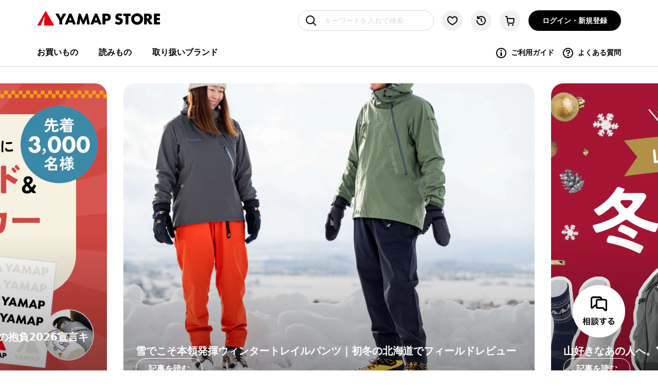

--- FILE ---
content_type: text/html; charset=utf-8
request_url: https://store.yamap.com/
body_size: 110199
content:
<!DOCTYPE html><html lang="ja"><head><meta charSet="utf-8" data-next-head=""/><script data-next-head=""></script><script data-next-head="">
  !function(f,b,e,v,n,t,s)
  {if(f.fbq)return;n=f.fbq=function(){n.callMethod?
  n.callMethod.apply(n,arguments):n.queue.push(arguments)};
  if(!f._fbq)f._fbq=n;n.push=n;n.loaded=!0;n.version='2.0';
  n.queue=[];t=b.createElement(e);t.async=!0;
  t.src=v;s=b.getElementsByTagName(e)[0];
  s.parentNode.insertBefore(t,s)}(window, document,'script',
  'https://connect.facebook.net/en_US/fbevents.js');
  fbq('init', 2556629964487119);
  fbq('track', 'PageView');
</script><meta name="format-detection" content="telephone=no" data-next-head=""/><meta property="og:site_name" content="YAMAP" data-next-head=""/><meta name="twitter:site" content="@yamap_inc" data-next-head=""/><meta name="viewport" property="viewport" content="width=device-width, initial-scale=1" data-next-head=""/><meta property="article:author" content="https://www.facebook.com/yamap.inc/" data-next-head=""/><meta name="twitter:card" content="summary_large_image" data-next-head=""/><meta name="p:domain_verify" content="9643558b146c2d2e5992e57ae8cb730e" data-next-head=""/><meta name="google-site-verification" content="zrywGUNk67Q1xZqNNDdLYPMFJffI2rvUJ_bwq7Q5Scc" data-next-head=""/><meta name="facebook-domain-verification" content="znqmfa9lkqkjztnzqzpgehaledo7j3" data-next-head=""/><link rel="dns-prefetch" href="https://tagmanager.google.com" data-next-head=""/><link rel="dns-prefetch" href="https://www.google-analytics.com" data-next-head=""/><link rel="dns-prefetch" href="https://www.google.com" data-next-head=""/><link rel="icon" href="/favicon.ico" data-next-head=""/><link rel="apple-touch-icon-precomposed" sizes="180x180" href="https://assets.yamap.com/store/images/apple_touch_icon.png" data-next-head=""/><link rel="shortlink" href="https://store.yamap.com" data-next-head=""/><title data-next-head="">YAMAP STORE(ヤマップストア) | 登山・アウトドア用品のセレクトオンラインストア</title><meta name="description" content="YAMAP（ヤマップ）公式オンラインストアです。YAMAP STORE(ヤマップストア)はYAMAP（ヤマップ）スタッフが本当にいいと思える登山・アウトドア道具だけを、目ききして、あなたへ届けるためにつくられました。ただ道具を紹介するだけでなく、店頭や一般のECサイトでは伝えきれていない、つくり手さんの思いや哲学も、あわせて紹介していきます。YAMAPSTORE(ヤマップストア)は利用者数No.1の登山アプリ・コミュニティを運営しているYAMAP（ヤマップ）が提供しています。" data-next-head=""/><meta property="og:title" content="YAMAP STORE(ヤマップストア) | 登山・アウトドア用品のセレクトオンラインストア" data-next-head=""/><meta property="og:description" content="YAMAP（ヤマップ）公式オンラインストアです。YAMAP STORE(ヤマップストア)はYAMAP（ヤマップ）スタッフが本当にいいと思える登山・アウトドア道具だけを、目ききして、あなたへ届けるためにつくられました。ただ道具を紹介するだけでなく、店頭や一般のECサイトでは伝えきれていない、つくり手さんの思いや哲学も、あわせて紹介していきます。YAMAPSTORE(ヤマップストア)は利用者数No.1の登山アプリ・コミュニティを運営しているYAMAP（ヤマップ）が提供しています。" data-next-head=""/><meta property="og:image" content="https://store.yamap.com/images/static/yamap_store_ogp.jpg" data-next-head=""/><meta property="og:type" content="" data-next-head=""/><meta name="twitter:url" content="https://store.yamap.com" data-next-head=""/><meta name="twitter:title" content="YAMAP STORE(ヤマップストア) | 登山・アウトドア用品のセレクトオンラインストア" data-next-head=""/><meta name="twitter:description" content="YAMAP（ヤマップ）公式オンラインストアです。YAMAP STORE(ヤマップストア)はYAMAP（ヤマップ）スタッフが本当にいいと思える登山・アウトドア道具だけを、目ききして、あなたへ届けるためにつくられました。ただ道具を紹介するだけでなく、店頭や一般のECサイトでは伝えきれていない、つくり手さんの思いや哲学も、あわせて紹介していきます。YAMAPSTORE(ヤマップストア)は利用者数No.1の登山アプリ・コミュニティを運営しているYAMAP（ヤマップ）が提供しています。" data-next-head=""/><meta name="twitter:image:src" content="" data-next-head=""/><link rel="preconnect" href="https://dev.visualwebsiteoptimizer.com" data-next-head=""/><script type="application/ld+json" data-next-head="">[{"@context":"http://schema.org","@type":"Organization","name":"YAMAP STORE","url":"https://store.yamap.com","logo":"https://assets.yamap.com/store/images/logo_square.png","sameAs":["https://corporate.yamap.co.jp","https://ja-jp.facebook.com/yamap.inc","https://www.instagram.com/yamap_inc","https://x.com/yamap_inc","https://yamap.com","https://www.youtube.com/channel/UCA-mN_H-HUgcKeshknhdWRA"]},{"@context":"http://schema.org","@type":"website","mainEntityOfPage":"https://store.yamap.com","headline":"YAMAP STORE | 登山・アウトドア用品のセレクトオンラインストア","url":"https://store.yamap.com","description":"YAMAP（ヤマップ）公式オンラインストアです。YAMAP STORE(ヤマップストア)はYAMAP（ヤマップ）スタッフが本当にいいと思える登山・アウトドア道具だけを、目ききして、あなたへ届けるためにつくられました。ただ道具を紹介するだけでなく、店頭や一般のECサイトでは伝えきれていない、つくり手さんの思いや哲学も、あわせて紹介していきます。YAMAPSTORE(ヤマップストア)は利用者数No.1の登山アプリ・コミュニティを運営しているYAMAP（ヤマップ）が提供しています。","publisher":{"@type":"Organization","name":"YAMAP STORE","logo":{"@type":"ImageObject","url":"https://assets.yamap.com/store/images/logo_square.png","width":260,"height":260}}}]</script><link data-next-font="" rel="preconnect" href="/" crossorigin="anonymous"/><script id="vwoCode" data-nscript="beforeInteractive">
    window._vwo_code || (function() {
      var account_id=777751,
      version=2.0,
      settings_tolerance=2000,
      hide_element='body',
      hide_element_style = 'opacity:0 !important;filter:alpha(opacity=0) !important;background:none !important',
      /* DO NOT EDIT BELOW THIS LINE */
      f=false,w=window,d=document,v=d.querySelector('#vwoCode'),cK='_vwo_'+account_id+'_settings',cc={};try{var c=JSON.parse(localStorage.getItem('_vwo_'+account_id+'_config'));cc=c&&typeof c==='object'?c:{}}catch(e){}var stT=cc.stT==='session'?w.sessionStorage:w.localStorage;code={use_existing_jquery:function(){return typeof use_existing_jquery!=='undefined'?use_existing_jquery:undefined},library_tolerance:function(){return typeof library_tolerance!=='undefined'?library_tolerance:undefined},settings_tolerance:function(){return cc.sT||settings_tolerance},hide_element_style:function(){return'{'+(cc.hES||hide_element_style)+'}'},hide_element:function(){return typeof cc.hE==='string'?cc.hE:hide_element},getVersion:function(){return version},finish:function(){if(!f){f=true;var e=d.getElementById('_vis_opt_path_hides');if(e)e.parentNode.removeChild(e)}},finished:function(){return f},load:function(e){var t=this.getSettings(),n=d.createElement('script'),i=this;if(t){n.textContent=t;d.getElementsByTagName('head')[0].appendChild(n);if(!w.VWO||VWO.caE){stT.removeItem(cK);i.load(e)}}else{n.fetchPriority='high';n.src=e;n.type='text/javascript';n.onerror=function(){w._vwo_code.finish()};d.getElementsByTagName('head')[0].appendChild(n)}},getSettings:function(){try{var e=stT.getItem(cK);if(!e){return}e=JSON.parse(e);if(Date.now()>e.e){stT.removeItem(cK);return}return e.s}catch(e){return}},init:function(){if(d.URL.indexOf('__vwo_disable__')>-1)return;var e=this.settings_tolerance();w._vwo_settings_timer=setTimeout(function(){w._vwo_code.finish();stT.removeItem(cK)},e);var t=d.currentScript,n=d.createElement('style'),i=this.hide_element(),r=t&&!t.async&&i?i+this.hide_element_style():'',c=d.getElementsByTagName('head')[0];n.setAttribute('id','_vis_opt_path_hides');v&&n.setAttribute('nonce',v.nonce);n.setAttribute('type','text/css');if(n.styleSheet)n.styleSheet.cssText=r;else n.appendChild(d.createTextNode(r));c.appendChild(n);this.load('https://dev.visualwebsiteoptimizer.com/j.php?a='+account_id+'&u='+encodeURIComponent(d.URL)+'&vn='+version)}};w._vwo_code=code;code.init();})();(function(){var i=window;function t(){if(i._vwo_code){var e=t.hidingStyle=document.getElementById('_vis_opt_path_hides')||t.hidingStyle;if(!i._vwo_code.finished()&&!_vwo_code.libExecuted&&(!i.VWO||!VWO.dNR)){if(!document.getElementById('_vis_opt_path_hides')){document.getElementsByTagName('head')[0].appendChild(e)}requestAnimationFrame(t)}}}t()})();
  </script><link rel="preload" href="/_next/static/css/1628e736b2e8af4c.css" as="style"/><link rel="stylesheet" href="/_next/static/css/1628e736b2e8af4c.css" data-n-g=""/><link rel="preload" href="/_next/static/css/c4d425e0ac32b6ba.css" as="style"/><link rel="stylesheet" href="/_next/static/css/c4d425e0ac32b6ba.css" data-n-p=""/><noscript data-n-css=""></noscript><script defer="" nomodule="" src="/_next/static/chunks/polyfills-42372ed130431b0a.js"></script><script src="/_next/static/chunks/webpack-327471a143d3be18.js" defer=""></script><script src="/_next/static/chunks/framework-b9fd9bcc3ecde907.js" defer=""></script><script src="/_next/static/chunks/main-c1d491bcb4102a6b.js" defer=""></script><script src="/_next/static/chunks/pages/_app-b721e82c8e512f29.js" defer=""></script><script src="/_next/static/chunks/3596-2b90595c5c0c7f3d.js" defer=""></script><script src="/_next/static/chunks/9357-e0474ff6ec497e9c.js" defer=""></script><script src="/_next/static/chunks/9238-1a785489efa87757.js" defer=""></script><script src="/_next/static/chunks/pages/index-6e674cf9871a4cd8.js" defer=""></script><script src="/_next/static/BZ1jKdA6HwlArOa2UCRcK/_buildManifest.js" defer=""></script><script src="/_next/static/BZ1jKdA6HwlArOa2UCRcK/_ssgManifest.js" defer=""></script></head><body><div id="yamap-store"><div id="__next"><div class="Home undefined"><style>
    #nprogress {
      pointer-events: none;
    }
    #nprogress .bar {
      background: #29D;
      position: fixed;
      z-index: 9999;
      top: 0;
      left: 0;
      width: 100%;
      height: 2px;
    }
    #nprogress .peg {
      display: block;
      position: absolute;
      right: 0px;
      width: 100px;
      height: 100%;
      box-shadow: 0 0 10px #29D, 0 0 5px #29D;
      opacity: 1;
      -webkit-transform: rotate(3deg) translate(0px, -4px);
      -ms-transform: rotate(3deg) translate(0px, -4px);
      transform: rotate(3deg) translate(0px, -4px);
    }
    #nprogress .spinner {
      display: block;
      position: fixed;
      z-index: 1031;
      top: 15px;
      right: 15px;
    }
    #nprogress .spinner-icon {
      width: 18px;
      height: 18px;
      box-sizing: border-box;
      border: solid 2px transparent;
      border-top-color: #29D;
      border-left-color: #29D;
      border-radius: 50%;
      -webkit-animation: nprogresss-spinner 400ms linear infinite;
      animation: nprogress-spinner 400ms linear infinite;
    }
    .nprogress-custom-parent {
      overflow: hidden;
      position: relative;
    }
    .nprogress-custom-parent #nprogress .spinner,
    .nprogress-custom-parent #nprogress .bar {
      position: absolute;
    }
    @-webkit-keyframes nprogress-spinner {
      0% {
        -webkit-transform: rotate(0deg);
      }
      100% {
        -webkit-transform: rotate(360deg);
      }
    }
    @keyframes nprogress-spinner {
      0% {
        transform: rotate(0deg);
      }
      100% {
        transform: rotate(360deg);
      }
    }
  </style><div class="Toaster_Toaster__xtRHK"><div class="Toast_Toast__1K_yE" style="background:rgb(235, 49, 37);border-radius:40px;padding:12px 18px"><div class="Toast_Toast_Icon__g9_9G"><svg width="24" height="24" viewBox="0 0 24 24" fill="none"><path d="M8.9501 17.55C8.4251 17.55 7.9001 17.35 7.5251 16.975L4.2751 13.725C3.8751 13.325 3.8751 12.7 4.2751 12.3C4.6751 11.9 5.3001 11.9 5.7001 12.3L8.9501 15.55L17.2501 6.32501C17.6251 5.92501 18.2501 5.87501 18.6501 6.25001C19.0501 6.62501 19.1001 7.25001 18.7251 7.65001L10.4501 16.875C10.0751 17.275 9.5501 17.525 9.0251 17.525C9.0001 17.55 8.9751 17.55 8.9501 17.55Z" fill="rgb(70, 160, 74)"></path></svg></div><div><h4 class="Toast_Toast_Title__K2z24"></h4><p class="Toast_Toast_Description__81W5Q"></p></div></div></div><header class="Header_Header__sa2xn header Header_Header_Bottom_Border__1zmnC"><div class="Header_Header_Inner_Wrap__OFrn4"><div class="Header_Header_Inner__923ps"><a class="Header_Header_Home__pxY7J" data-gtm-header-logo="yamap-store" href="/"><h1 class="Header_Header_Heading_Logo__7KaKa"><img class="Header_Header_Home_Logo___sIYE" src="/images/common/logos/logo_store.svg" alt="YAMAP STORE" width="190" height="32" decoding="sync"/></h1></a><div class="Header_Header_Right__Kby9T"><div class="Header_Header_Right_Inner__LhEuC"><button id="SearchIcon" class="Header_Header_Search_Mobile__QXzLt Header_Header_Right_Item__K5oB_ search-icon" style="width:auto;padding-right:0px;padding-left:16px;margin-right:0px;position:relative;border:none;justify-content:center" data-gtm-search="search-icon" aria-label="検索フォームを開く"><svg xmlns="http://www.w3.org/2000/svg" width="24" height="24" fill="none" viewBox="0 0 96 96" aria-hidden="true" role="img" class="ridge-react-icon"><path fill="currentColor" d="M86.8 81.2 68.7 63c4.6-5.8 7.3-13.1 7.3-21C76 23.3 60.7 8 42 8S8 23.3 8 42s15.3 34 34 34c7.9 0 15.2-2.7 21-7.3l18.1 18.1C82 87.6 83 88 84 88s2-.4 2.8-1.2c1.6-1.5 1.6-4.1 0-5.6M16 42c0-14.3 11.7-26 26-26s26 11.7 26 26-11.7 26-26 26-26-11.7-26-26"></path></svg><span class="Header_Header_Search_Text__JzlRA" style="display:none">キーワードを入れて検索</span></button><div class="Header_Header_Search_Form_Outer__JV21E"><form action="/products" class="Header_Header_Search_Form__fFXCV" role="search"><input type="hidden" name="q" value=""/><input autoComplete="off" id="InputSearch" class="search Header_Header_Search_Form_Input___2Nl5" type="search" placeholder="キーワードを入れて検索" aria-label="キーワードを入れて検索" data-gtm-search="header" value=""/></form></div><button class="Header_Header_Favorites__vkKNc Header_Header_Right_Item__K5oB_ favorite-icon" aria-label="お気に入り一覧に移動する" data-gtm-header-icon="favorite"><svg xmlns="http://www.w3.org/2000/svg" width="24" height="24" fill="none" viewBox="0 0 96 96" aria-hidden="true" role="img" class="ridge-react-icon"><path fill="currentColor" d="M48 83.9c-.8 0-1.6-.2-2.3-.5C19.3 70 8 56.5 8 38c0-11.6 7.7-24 22-24 8.4 0 14.5 5.1 18 9.1C51.5 19 57.6 14 66 14c14.3 0 22 12.4 22 24 0 18.5-11.3 32-37.7 45.3-.7.4-1.5.6-2.3.6M30 22c-9.2 0-14 8-14 16 0 14.9 9.3 25.9 32 37.5C70.7 63.8 80 52.9 80 38c0-8-4.8-16-14-16-7.2 0-12.1 6.2-13.8 8.9-.9 1.4-2.5 2.2-4.2 2.2-1.7 0-3.2-.8-4.2-2.2C42.1 28.2 37.2 22 30 22"></path></svg></button><button class="Header_Header_Browsing_History__dw34N Header_Header_Right_Item__K5oB_ history-icon" aria-label="閲覧履歴に移動する" data-gtm-header-icon="history"><svg xmlns="http://www.w3.org/2000/svg" width="24" height="24" fill="none" viewBox="0 0 96 96" aria-hidden="true" role="img" class="ridge-react-icon"><path fill="currentColor" d="M48 28c-2.2 0-4 1.8-4 4v16c0 1.1.4 2.1 1.2 2.8l8 8C54 59.6 55 60 56 60c1 0 2-.4 2.8-1.2 1.6-1.6 1.6-4.1 0-5.7L52 46.3V32c0-2.2-1.8-4-4-4"></path><path fill="currentColor" d="M48 12c-9 0-17.5 3.4-24 9.2V16c0-2.2-1.8-4-4-4s-4 1.8-4 4v16c0 2.2 1.8 4 4 4h16c2.2 0 4-1.8 4-4s-1.8-4-4-4h-7.6c5.2-5 12.2-8 19.6-8 15.4 0 28 12.6 28 28S63.4 76 48 76 20 63.4 20 48c0-2.2-1.8-4-4-4s-4 1.8-4 4c0 19.9 16.1 36 36 36s36-16.1 36-36-16.1-36-36-36"></path></svg></button><a class="Header_Header_Cart__r7CVM Header_Header_Right_Item__K5oB_ cart-icon" aria-label="カートに移動する" data-gtm-header-icon="cart" href="/cart"><svg xmlns="http://www.w3.org/2000/svg" width="24" height="24" fill="none" viewBox="0 0 96 96" aria-hidden="true" role="img" class="ridge-react-icon"><path fill="currentColor" d="M80.7 31.3c-1.9-2.1-4.6-3.3-7.5-3.3H29.8L28 16.2c-.4-2.4-2.5-4.2-4.9-4.2H16c-2.2 0-4 1.8-4 4s1.8 4 4 4h4.6l6.7 43.5c.8 4.9 4.9 8.5 9.9 8.5h33.5c5.1 0 9.4-3.8 9.9-8.9l2.7-24c.2-2.8-.7-5.7-2.6-7.8m-8.1 30.9c-.1 1-1 1.8-2 1.8H37.1c-1 0-1.8-.7-2-1.7l-4-26.3h42.2c.8 0 1.3.4 1.5.7.2.3.6.8.5 1.6zM70 88a6 6 0 1 0 0-12 6 6 0 0 0 0 12M38 88a6 6 0 1 0 0-12 6 6 0 0 0 0 12"></path></svg></a><div class="Header_Header_Account_Non_Signin__BY5HL"><a class="btn-primary-s Header_Header_Account_Non_Signin_Button__9GmfO [object Object]" data-gtm-header-icon="signin" href="/account/signin">ログイン・新規登録</a></div><button class="Header_Header_Hamburger__S2a8Q hamburger-icon" aria-label="メニューを開く" data-gtm-header-icon="menu"><svg xmlns="http://www.w3.org/2000/svg" width="24" height="24" fill="none" viewBox="0 0 96 96" aria-hidden="true" role="img" class="ridge-react-icon"><path fill="currentColor" d="M20 28h56c2.2 0 4-1.8 4-4s-1.8-4-4-4H20c-2.2 0-4 1.8-4 4s1.8 4 4 4M76 68H20c-2.2 0-4 1.8-4 4s1.8 4 4 4h56c2.2 0 4-1.8 4-4s-1.8-4-4-4M76 44H20c-2.2 0-4 1.8-4 4s1.8 4 4 4h56c2.2 0 4-1.8 4-4s-1.8-4-4-4"></path></svg></button></div></div></div><nav class="Header_Header_Menu__KRKIV"><ul class="Header_Header_Menu_List__bLbJZ"><li class="Header_Header_Menu_Item__NX9HD">お買いもの<ul class="Header_Header_Menu_Inner__Jg9UV"><li class="Header_Header_Menu_Inner_Item__8arj3"><a class="Header_Header_Menu_Item_Link__EbeWI" href="/products">すべての商品</a></li><li class="Header_Header_Menu_Inner_Item__8arj3"><a class="Header_Header_Menu_Item_Link__EbeWI" href="/products?others=%E3%82%A2%E3%82%A6%E3%83%88%E3%83%AC%E3%83%83%E3%83%88&amp;sortBy=BEST_SELLING">アウトレット</a></li><li class="Header_Header_Menu_Inner_Item__8arj3"><a class="Header_Header_Menu_Item_Link__EbeWI" href="/products?tag=YAMAP%E9%99%90%E5%AE%9A&amp;sortBy=BEST_SELLING">YAMAP限定</a></li><li class="Header_Header_Menu_Inner_Item__8arj3"><a class="Header_Header_Menu_Item_Link__EbeWI" href="/products?productType=%E3%83%88%E3%83%83%E3%83%97%E3%82%B9">トップス</a></li><li class="Header_Header_Menu_Inner_Item__8arj3"><a class="Header_Header_Menu_Item_Link__EbeWI" href="/products?productType=%E3%83%9C%E3%83%88%E3%83%A0%E3%82%B9">ボトムス</a></li><li class="Header_Header_Menu_Inner_Item__8arj3"><a class="Header_Header_Menu_Item_Link__EbeWI" href="/products?productType=%E3%83%95%E3%83%83%E3%83%88%E3%82%A6%E3%82%A7%E3%82%A2">フットウェア</a></li><li class="Header_Header_Menu_Inner_Item__8arj3"><a class="Header_Header_Menu_Item_Link__EbeWI" href="/products?productType=%E3%82%A6%E3%82%A7%E3%82%A2%E3%82%A2%E3%82%AF%E3%82%BB%E3%82%B5%E3%83%AA%E3%83%BC">ウェアアクセサリー</a></li><li class="Header_Header_Menu_Inner_Item__8arj3"><a class="Header_Header_Menu_Item_Link__EbeWI" href="/products?productType=%E3%83%90%E3%83%83%E3%82%B0%E3%83%BB%E5%8F%8E%E7%B4%8D%E5%B0%8F%E7%89%A9">バッグ・収納小物</a></li><li class="Header_Header_Menu_Inner_Item__8arj3"><a class="Header_Header_Menu_Item_Link__EbeWI" href="/products?productType=%E3%82%AE%E3%82%A2%E3%82%A2%E3%82%A4%E3%83%86%E3%83%A0">ギアアイテム</a></li><li class="Header_Header_Menu_Inner_Item__8arj3"><a class="Header_Header_Menu_Item_Link__EbeWI" href="/products?productType=%E4%BB%96%E3%82%A2%E3%82%A4%E3%83%86%E3%83%A0">他アイテム</a></li></ul></li><li class="Header_Header_Menu_Item__NX9HD">読みもの<ul class="Header_Header_Menu_Inner__Jg9UV Header_Header_Menu_Inner_Article__0m35V"><li class="Header_Header_Menu_Inner_Item__8arj3"><a class="Header_Header_Menu_Item_Link__EbeWI" href="/articles">すべての記事</a></li><li class="Header_Header_Menu_Inner_Item__8arj3"><a class="Header_Header_Menu_Item_Link__EbeWI" href="/features">特集</a></li><li class="Header_Header_Menu_Inner_Item__8arj3"><a class="Header_Header_Menu_Item_Link__EbeWI" href="/articles?category=brand-interview">ブランドインタビュー</a></li><li class="Header_Header_Menu_Inner_Item__8arj3"><a class="Header_Header_Menu_Item_Link__EbeWI" href="/articles?category=trekking-climbing">トレッキング/登山</a></li><li class="Header_Header_Menu_Inner_Item__8arj3"><a class="Header_Header_Menu_Item_Link__EbeWI" href="/articles?category=trail-running">トレイルランニング</a></li><li class="Header_Header_Menu_Inner_Item__8arj3"><a class="Header_Header_Menu_Item_Link__EbeWI" href="/articles?category=camp">キャンプ</a></li><li class="Header_Header_Menu_Inner_Item__8arj3"><a class="Header_Header_Menu_Item_Link__EbeWI" href="/articles?category=lifestyle">ライフスタイル</a></li><li class="Header_Header_Menu_Inner_Item__8arj3"><a class="Header_Header_Menu_Item_Link__EbeWI" href="/articles?category=know-how">ノウハウ</a></li><li class="Header_Header_Menu_Inner_Item__8arj3"><a class="Header_Header_Menu_Item_Link__EbeWI" href="/articles?category=mountain-meal">山ごはん</a></li><li class="Header_Header_Menu_Inner_Item__8arj3"><a class="Header_Header_Menu_Item_Link__EbeWI" href="/articles?category=coordinate">コーディネート</a></li></ul></li><li class="Header_Header_Menu_Item__NX9HD"><a class="Header_Header_Menu_Item_Link__EbeWI" href="/brands">取り扱いブランド</a></li></ul><ul class="Header_Header_Menu_List_Right__QZgFd"><li class="Header_Header_Menu_List_Right_Item__2Wi_L"><a class="Header_Header_Menu_List_Right_Item_Link__rHRF8" href="/guide"><svg xmlns="http://www.w3.org/2000/svg" width="24" height="24" fill="none" viewBox="0 0 96 96" aria-hidden="true" role="img" class="ridge-react-icon Header_Header_Menu_List_Right_Item_Icon__TBwJA"><path fill="currentColor" d="M48 88C25.9 88 8 70.1 8 48S25.9 8 48 8s40 17.9 40 40-17.9 40-40 40m0-72c-17.6 0-32 14.4-32 32s14.4 32 32 32 32-14.4 32-32-14.4-32-32-32"></path><path fill="currentColor" d="M54 67c0 3.3-2.7 6-6 6s-6-2.7-6-6V47c0-3.3 2.7-6 6-6s6 2.7 6 6zM48 35a6 6 0 1 0 0-12 6 6 0 0 0 0 12"></path></svg>ご利用ガイド</a></li><li class="Header_Header_Menu_List_Right_Item__2Wi_L"><a class="Header_Header_Menu_List_Right_Item_Link__rHRF8" href="/faq"><svg xmlns="http://www.w3.org/2000/svg" width="24" height="24" fill="none" viewBox="0 0 96 96" aria-hidden="true" role="img" class="ridge-react-icon Header_Header_Menu_List_Right_Item_Icon__TBwJA"><path fill="currentColor" d="M48 8C25.9 8 8 25.9 8 48s17.9 40 40 40 40-17.9 40-40S70.1 8 48 8m0 72c-17.6 0-32-14.4-32-32s14.4-32 32-32 32 14.4 32 32-14.4 32-32 32"></path><path fill="currentColor" d="M48 74a6 6 0 1 0 0-12 6 6 0 0 0 0 12M51.7 24h-7.4C37 24 31 30 31 37.3c0 2.2 1.8 4 4 4s4-1.8 4-4c0-2.9 2.4-5.3 5.3-5.3h7.4c2.9 0 5.3 2.4 5.3 5.3s-2.4 5.3-5.3 5.3H48c-2.2 0-4 1.8-4 4V54c0 2.2 1.8 4 4 4s4-1.8 4-4v-3.4c7.2-.2 13-6.1 13-13.3C65 30 59 24 51.7 24"></path></svg>よくある質問</a></li></ul></nav></div></header><div class="global-container false"><div><div class="HeroCarousel_module__O4PJK"></div><main class="index_Top_Contents__3PXNc default-max-width"><div class="index_Top_Unit__xTLbk latest-products-section" data-gtm-top-section="latest-products-section"><div class="index_Top_Title__E60Fg"><h2 class="index_Top_Title_Text__tRgsp"><span>新着商品</span><span class="LatestProducts_todayText__iuNcw">（1月25日更新）</span></h2><a href="/feature-collections/278794010729" class="bj9bow7 su1ayo2 syljt1l LatestProducts_showMoreTop__pq0zu" style="width:fit-content" data-gtm-latest-products-button="all"><span class="c1hbtdj4">すべて見る</span></a></div><ul class="item-list"><li><img class="ProductPlaceholder_Placeholder__h_5H1" src="/images/static/placeholder/product.svg" width="260" height="332"/></li><li><img class="ProductPlaceholder_Placeholder__h_5H1" src="/images/static/placeholder/product.svg" width="260" height="332"/></li><li><img class="ProductPlaceholder_Placeholder__h_5H1" src="/images/static/placeholder/product.svg" width="260" height="332"/></li><li><img class="ProductPlaceholder_Placeholder__h_5H1" src="/images/static/placeholder/product.svg" width="260" height="332"/></li></ul></div><section class="CollectionPreview_section__RFbJ_" data-gtm-top-section="ranking-man-section"><div class="CollectionPreview_header__K0vHd"><h2 class="CollectionPreview_title__VQ0x_">週間ランキング（メンズ）</h2><a href="/ranking/man" class="bj9bow7 su1ayo2 madksqa CollectionPreview_showMoreTop__9J4fT" style="width:fit-content"><span class="c1hbtdj4">すべて見る</span></a></div><div class="CollectionPreview_products__JZAo3"><article class="RankingSection_rankingWrapper__LSZGa"><article class="ProductCard_article__m66gB"><a aria-describedby=":R4q4smb6:" data-gtm-product-card="ranking" href="/products/mountainhardwear-yamap-polartec-high-loft-grid-neck-gaiter-unisex-25fw"><div class="ProductCard_imageWrapper__HQ5u2"><img class="ProductCard_cover__M9H_w" src="https://cdn.shopify.com/s/files/1/0086/2263/7161/files/20250805_yamap_1500_32474336-c007-45b0-8672-79522918cea6.jpg?v=1757506722" width="164" height="164"/></div><p class="ProductCard_vendor__kpQAR">MOUNTAIN HARDWEAR（マウンテンハードウェア）</p><h2 class="ProductCard_title__SnE6j" id=":R4q4smb6:">YAMAP別注 ポーラテックハイロフトグリッドネックゲイター/UNISEX</h2><p class="ProductCard_description__oY2rI">効果的な保温とストレスフリーの着用感を実現したネックゲイター YAMAPとアメリ...</p><p class="ProductCard_price__1FlOb">¥6,600<span class="ProductCard_tax__PMb5e">(税込)</span><span class="ProductCard_discount__3Na5M"></span></p></a><button class="FavoriteButton_Favorite_Button__GobZW Favorite_Button_ranking" aria-label="お気に入りに登録する" data-gtm-favorite-button="add"><img src="/images/icons/icon_like_off.svg" alt="icon_like" width="24" height="24"/></button></article><span class="RankingSection_rankingTag__qYv72" data-rank="1">1</span></article><article class="RankingSection_rankingWrapper__LSZGa"><article class="ProductCard_article__m66gB"><a aria-describedby=":R5a4smb6:" data-gtm-product-card="ranking" href="/products/yamap-original-dcf-stuff-sack-25ss"><div class="ProductCard_imageWrapper__HQ5u2"><img class="ProductCard_cover__M9H_w" src="https://cdn.shopify.com/s/files/1/0086/2263/7161/files/P6121439.jpg?v=1753234522" width="164" height="164"/></div><p class="ProductCard_vendor__kpQAR">YAMAP（ヤマップ）</p><h2 class="ProductCard_title__SnE6j" id=":R5a4smb6:">オリジナル DCFスタッフサック</h2><p class="ProductCard_description__oY2rI">汚れたものから金属類まで、ガシガシ詰め込んでスマートに収納 汗でびっしょり濡れた...</p><p class="ProductCard_price__1FlOb">¥6,930<span class="ProductCard_tax__PMb5e">(税込)</span><span class="ProductCard_discount__3Na5M"></span></p></a><button class="FavoriteButton_Favorite_Button__GobZW Favorite_Button_ranking" aria-label="お気に入りに登録する" data-gtm-favorite-button="add"><img src="/images/icons/icon_like_off.svg" alt="icon_like" width="24" height="24"/></button></article><span class="RankingSection_rankingTag__qYv72" data-rank="2">2</span></article><article class="RankingSection_rankingWrapper__LSZGa"><article class="ProductCard_article__m66gB"><a aria-describedby=":R5q4smb6:" data-gtm-product-card="ranking" href="/products/gramicci-yamap-winter-trail-pant-unisex-25fw"><div class="ProductCard_imageWrapper__HQ5u2"><img class="ProductCard_cover__M9H_w" src="https://cdn.shopify.com/s/files/1/0086/2263/7161/files/20250805_yamap_2051.jpg?v=1757581952" alt="モデル 178cm　着用サイズ：M　着用カラー：ブラック" width="164" height="164"/></div><p class="ProductCard_vendor__kpQAR">Gramicci（グラミチ）</p><h2 class="ProductCard_title__SnE6j" id=":R5q4smb6:">YAMAP別注ウィンタートレイルパンツ/UNISEX</h2><p class="ProductCard_description__oY2rI">「街でも使える山のボトムス」の秋冬モデル 「登山用の服は高い」というのはよく聞く...</p><p class="ProductCard_price__1FlOb">¥19,602 ~ <span class="ProductCard_tax__PMb5e">(税込)</span><span class="ProductCard_discount__3Na5M"></span></p></a><button class="FavoriteButton_Favorite_Button__GobZW Favorite_Button_ranking" aria-label="お気に入りに登録する" data-gtm-favorite-button="add"><img src="/images/icons/icon_like_off.svg" alt="icon_like" width="24" height="24"/></button></article><span class="RankingSection_rankingTag__qYv72" data-rank="3">3</span></article><article class="RankingSection_rankingWrapper__LSZGa"><article class="ProductCard_article__m66gB"><a aria-describedby=":R6a4smb6:" data-gtm-product-card="ranking" href="/products/yamap-original-poy-25ss"><div class="ProductCard_imageWrapper__HQ5u2"><img class="ProductCard_cover__M9H_w" src="https://cdn.shopify.com/s/files/1/0086/2263/7161/files/20250404_yamap_07718.jpg?v=1748500138" width="164" height="164"/></div><p class="ProductCard_vendor__kpQAR">YAMAP（ヤマップ）</p><h2 class="ProductCard_title__SnE6j" id=":R6a4smb6:">オリジナル POY</h2><p class="ProductCard_description__oY2rI">ちょっとしたごみを手軽にポーイ！携帯ミニごみ箱「POY(ポーイ）」 「飴の包みや...</p><p class="ProductCard_price__1FlOb">¥2,420<span class="ProductCard_tax__PMb5e">(税込)</span><span class="ProductCard_discount__3Na5M"></span></p></a><button class="FavoriteButton_Favorite_Button__GobZW Favorite_Button_ranking" aria-label="お気に入りに登録する" data-gtm-favorite-button="add"><img src="/images/icons/icon_like_off.svg" alt="icon_like" width="24" height="24"/></button></article><span class="RankingSection_rankingTag__qYv72" data-rank="4">4</span></article></div><a href="/ranking/man" class="bj9bow7 su1ayo2 syljt1l CollectionPreview_showMoreBottom__d_i6y" style="width:100%"><span class="c1hbtdj4">すべて見る</span></a></section><section class="CollectionPreview_section__RFbJ_" data-gtm-top-section="ranking-women-section"><div class="CollectionPreview_header__K0vHd"><h2 class="CollectionPreview_title__VQ0x_">週間ランキング（ウィメンズ）</h2><a href="/ranking/woman" class="bj9bow7 su1ayo2 madksqa CollectionPreview_showMoreTop__9J4fT" style="width:fit-content"><span class="c1hbtdj4">すべて見る</span></a></div><div class="CollectionPreview_products__JZAo3"><article class="RankingSection_rankingWrapper__LSZGa"><article class="ProductCard_article__m66gB"><a aria-describedby=":R4q5smb6:" data-gtm-product-card="ranking" href="/products/mountainhardwear-yamap-polartec-high-loft-grid-neck-gaiter-unisex-25fw"><div class="ProductCard_imageWrapper__HQ5u2"><img class="ProductCard_cover__M9H_w" src="https://cdn.shopify.com/s/files/1/0086/2263/7161/files/20250805_yamap_1500_32474336-c007-45b0-8672-79522918cea6.jpg?v=1757506722" width="164" height="164"/></div><p class="ProductCard_vendor__kpQAR">MOUNTAIN HARDWEAR（マウンテンハードウェア）</p><h2 class="ProductCard_title__SnE6j" id=":R4q5smb6:">YAMAP別注 ポーラテックハイロフトグリッドネックゲイター/UNISEX</h2><p class="ProductCard_description__oY2rI">効果的な保温とストレスフリーの着用感を実現したネックゲイター YAMAPとアメリ...</p><p class="ProductCard_price__1FlOb">¥6,600<span class="ProductCard_tax__PMb5e">(税込)</span><span class="ProductCard_discount__3Na5M"></span></p></a><button class="FavoriteButton_Favorite_Button__GobZW Favorite_Button_ranking" aria-label="お気に入りに登録する" data-gtm-favorite-button="add"><img src="/images/icons/icon_like_off.svg" alt="icon_like" width="24" height="24"/></button></article><span class="RankingSection_rankingTag__qYv72" data-rank="1">1</span></article><article class="RankingSection_rankingWrapper__LSZGa"><article class="ProductCard_article__m66gB"><a aria-describedby=":R5a5smb6:" data-gtm-product-card="ranking" href="/products/gramicci-yamap-winter-trail-pant-unisex-25fw"><div class="ProductCard_imageWrapper__HQ5u2"><img class="ProductCard_cover__M9H_w" src="https://cdn.shopify.com/s/files/1/0086/2263/7161/files/20250805_yamap_2051.jpg?v=1757581952" alt="モデル 178cm　着用サイズ：M　着用カラー：ブラック" width="164" height="164"/></div><p class="ProductCard_vendor__kpQAR">Gramicci（グラミチ）</p><h2 class="ProductCard_title__SnE6j" id=":R5a5smb6:">YAMAP別注ウィンタートレイルパンツ/UNISEX</h2><p class="ProductCard_description__oY2rI">「街でも使える山のボトムス」の秋冬モデル 「登山用の服は高い」というのはよく聞く...</p><p class="ProductCard_price__1FlOb">¥19,602 ~ <span class="ProductCard_tax__PMb5e">(税込)</span><span class="ProductCard_discount__3Na5M"></span></p></a><button class="FavoriteButton_Favorite_Button__GobZW Favorite_Button_ranking" aria-label="お気に入りに登録する" data-gtm-favorite-button="add"><img src="/images/icons/icon_like_off.svg" alt="icon_like" width="24" height="24"/></button></article><span class="RankingSection_rankingTag__qYv72" data-rank="2">2</span></article><article class="RankingSection_rankingWrapper__LSZGa"><article class="ProductCard_article__m66gB"><a aria-describedby=":R5q5smb6:" data-gtm-product-card="ranking" href="/products/yamap-original-poy-25ss"><div class="ProductCard_imageWrapper__HQ5u2"><img class="ProductCard_cover__M9H_w" src="https://cdn.shopify.com/s/files/1/0086/2263/7161/files/20250404_yamap_07718.jpg?v=1748500138" width="164" height="164"/></div><p class="ProductCard_vendor__kpQAR">YAMAP（ヤマップ）</p><h2 class="ProductCard_title__SnE6j" id=":R5q5smb6:">オリジナル POY</h2><p class="ProductCard_description__oY2rI">ちょっとしたごみを手軽にポーイ！携帯ミニごみ箱「POY(ポーイ）」 「飴の包みや...</p><p class="ProductCard_price__1FlOb">¥2,420<span class="ProductCard_tax__PMb5e">(税込)</span><span class="ProductCard_discount__3Na5M"></span></p></a><button class="FavoriteButton_Favorite_Button__GobZW Favorite_Button_ranking" aria-label="お気に入りに登録する" data-gtm-favorite-button="add"><img src="/images/icons/icon_like_off.svg" alt="icon_like" width="24" height="24"/></button></article><span class="RankingSection_rankingTag__qYv72" data-rank="3">3</span></article><article class="RankingSection_rankingWrapper__LSZGa"><article class="ProductCard_article__m66gB"><a aria-describedby=":R6a5smb6:" data-gtm-product-card="ranking" href="/products/bmz-yamap-yamawoaruku-insole-basic-beige-unisex"><div class="ProductCard_imageWrapper__HQ5u2"><img class="ProductCard_cover__M9H_w" src="https://cdn.shopify.com/s/files/1/0086/2263/7161/products/re_21.06.10YAMAPsama4028.jpg?v=1624331821" alt="BMZ（ビーエムゼット）/YAMAP別注 山を歩くインソール ベーシック/UNISEX" width="164" height="164"/></div><p class="ProductCard_vendor__kpQAR">BMZ（ビーエムゼット）</p><h2 class="ProductCard_title__SnE6j" id=":R6a5smb6:">YAMAP別注 山を歩くインソール ベーシック/UNISEX</h2><p class="ProductCard_description__oY2rI">インソールを変えるだけで、登山がより快適に。 インソールメーカー・BMZ（ビーエ...</p><p class="ProductCard_price__1FlOb">¥8,675<span class="ProductCard_tax__PMb5e">(税込)</span><span class="ProductCard_discount__3Na5M"></span></p></a><button class="FavoriteButton_Favorite_Button__GobZW Favorite_Button_ranking" aria-label="お気に入りに登録する" data-gtm-favorite-button="add"><img src="/images/icons/icon_like_off.svg" alt="icon_like" width="24" height="24"/></button></article><span class="RankingSection_rankingTag__qYv72" data-rank="4">4</span></article></div><a href="/ranking/woman" class="bj9bow7 su1ayo2 syljt1l CollectionPreview_showMoreBottom__d_i6y" style="width:100%"><span class="c1hbtdj4">すべて見る</span></a></section><div class="index_Top_Unit__xTLbk latest-articles-section"><div class="index_Top_Title__E60Fg"><h2 class="index_Top_Title_Text__tRgsp">読みもの</h2><a class="btn-secondary-s LatestArticles_showMoreTop__JEnYo" data-gtm-latest-articles-button="all" href="/articles">すべて見る</a></div></div><div class="index_Top_Unit_Scroller__VYXFa features-section"><div class="index_Top_Title__E60Fg"><h2 class="index_Top_Title_Text__tRgsp">特集</h2><a class="btn-secondary-s Features_showMoreTop__rXbci" data-gtm-features-button="all" href="/features">すべて見る</a></div><div class="slick-slider"></div></div><div class="FeatureBanner_FeatureBanner__qiF0m"><div class="FeatureBanner_Banner__REiPC"><a class="Banner_Banner__i751I" style="background:linear-gradient(0deg, rgba(0, 0, 0, 0.6), rgba(0, 0, 0, 0.6)), url(/images/banner/feature/mountainstyle_instruction.jpg);background-size:cover" id="feature-banner-0" href="/articles/webtop_banner_mountainstyle?utm_source=yamap&amp;utm_medium=top_feature_bnr&amp;utm_campaign=01"><div class="Banner_TextContents__8TUkM"><h2 class="Banner_White__YsN2R Banner_Title__hco2j">山登りのコーデ指南</h2><span class="Banner_Body2__WFB7z Banner_White__YsN2R Banner_Desc__aQWcc">12か月で考える、シーン別のウェア選び</span></div><p class="Banner_Button__CN7Mi Banner_Subtitle2__E4oHn">連載記事一覧を見る</p></a></div><div class="FeatureBanner_Banner__REiPC"><a class="Banner_Banner__i751I" style="background:linear-gradient(0deg, rgba(0, 0, 0, 0.6), rgba(0, 0, 0, 0.6)), url(/images/banner/feature/weekly_new_release.jpg);background-size:cover" id="feature-banner-1" href="https://r.yamap.com/35750"><div class="Banner_TextContents__8TUkM"><h2 class="Banner_White__YsN2R Banner_Title__hco2j">新着商品のご案内</h2><span class="Banner_Body2__WFB7z Banner_White__YsN2R Banner_Desc__aQWcc">新着商品のリリース情報はこちら</span></div><p class="Banner_Button__CN7Mi Banner_Subtitle2__E4oHn">商品一覧を見る</p></a></div></div><div class="index_Top_Unit_Scroller_Dark__6DOaw brand-interviews-section"><div class="index_Top_TitleDark__N3W3i"><h2 class="index_Top_Title_TextDark__MBKst">ブランドインタビュー</h2><a class="btn-secondary-s index_Top_ReadMore_Dark__2df5E BrandInterviews_showMoreTop__8YI5q" data-gtm-brand-interviews-button="all" href="/articles?category=brand-interview">すべて見る</a></div><div class="slick-slider item-list-scroll-dark"></div></div><div class="index_Top_Unit__xTLbk index_Top_Unit_Brand__Y5zaM popular-brands-section"><div class="index_Top_Title__E60Fg"><h2 class="index_Top_Title_Text__tRgsp">注目のブランド</h2><a class="btn-secondary-s PopularBrands_showMoreTop__4_9HO" data-gtm-popular-brands-button="all" href="/brands">すべて見る</a></div><ul class="item-list"><li><img class="BrandPlaceholder_Placeholder__35LL4" src="/images/static/placeholder/brand.svg" width="260" height="176"/></li><li><img class="BrandPlaceholder_Placeholder__35LL4" src="/images/static/placeholder/brand.svg" width="260" height="176"/></li><li><img class="BrandPlaceholder_Placeholder__35LL4" src="/images/static/placeholder/brand.svg" width="260" height="176"/></li><li><img class="BrandPlaceholder_Placeholder__35LL4" src="/images/static/placeholder/brand.svg" width="260" height="176"/></li></ul></div><div class="index_Top_Unit__xTLbk favorite-products-section"></div><div class="index_Top_Unit__xTLbk recent-products-section"></div><div class="index_Top_Unit_Scroller__VYXFa info-section"><div class="index_Top_Title__E60Fg"><h2 class="index_Top_Title_Text__tRgsp">お知らせ</h2><a class="btn-secondary-s index_Top_readMore__h45Us Info_showMoreTop__QA81q" data-gtm-info-button="all" href="/info">すべて見る</a></div><div class="slick-slider"></div></div><div class="index_Top_Unit__xTLbk categories-section" data-gtm-top-section="categories-section"><div class="index_Top_Title__E60Fg"><h2 class="index_Top_Title_Text__tRgsp">カテゴリーから探す</h2></div><ul class="CategoryList_list__hAJdO"><li class="CategoryList_item__d_fWX"><a class="CategoryButton_link__mNDfY" data-gtm-top-section="category-section-link" data-gtm-category-button="すべての商品" href="/products"><svg xmlns="http://www.w3.org/2000/svg" width="40" height="40" fill="none" viewBox="0 0 96 96" aria-hidden="true" role="img" class="ridge-react-icon"><path fill="currentColor" d="M40 16H20c-2.2 0-4 1.8-4 4v20c0 2.2 1.8 4 4 4h20c2.2 0 4-1.8 4-4V20c0-2.2-1.8-4-4-4m-4 20H24V24h12zM56 44h20c2.2 0 4-1.8 4-4V20c0-2.2-1.8-4-4-4H56c-2.2 0-4 1.8-4 4v20c0 2.2 1.8 4 4 4m4-20h12v12H60zM40 52H20c-2.2 0-4 1.8-4 4v20c0 2.2 1.8 4 4 4h20c2.2 0 4-1.8 4-4V56c0-2.2-1.8-4-4-4m-4 20H24V60h12zM82.8 77.2l-5.1-5.1C79.2 69.7 80 67 80 64c0-8.8-7.2-16-16-16s-16 7.2-16 16 7.2 16 16 16c3 0 5.7-.8 8.1-2.2l5.1 5.1C78 83.6 79 84 80 84c1 0 2-.4 2.8-1.2 1.6-1.5 1.6-4.1 0-5.6M56 64c0-4.4 3.6-8 8-8s8 3.6 8 8-3.6 8-8 8-8-3.6-8-8"></path></svg>すべての商品</a></li><li class="CategoryList_item__d_fWX"><a class="CategoryButton_link__mNDfY" data-gtm-top-section="category-section-link" data-gtm-category-button="アウトレット" href="/products?others=%E3%82%A2%E3%82%A6%E3%83%88%E3%83%AC%E3%83%83%E3%83%88&amp;sortBy=BEST_SELLING"><svg xmlns="http://www.w3.org/2000/svg" width="40" height="40" fill="none" viewBox="0 0 96 96" aria-hidden="true" role="img" class="ridge-react-icon"><path fill="currentColor" d="M83.1 44.9 79.3 26c-1-4.8-4.6-8.5-9.4-9.4L51 12.8c-3.9-.8-8 .4-10.8 3.3L12.1 44.2c-4.7 4.7-4.7 12.3 0 17l22.6 22.6c2.3 2.3 5.4 3.5 8.5 3.5 3.1 0 6.1-1.2 8.5-3.5l28.1-28.1c2.9-2.8 4.1-6.8 3.3-10.8m-8.9 5.2L46.1 78.2c-1.6 1.6-4.1 1.6-5.7 0L17.8 55.6c-1.6-1.6-1.6-4.1 0-5.7l28.1-28.1c.8-.8 1.8-1.2 2.8-1.2.3 0 .5 0 .8.1l18.9 3.8c1.6.3 2.8 1.6 3.1 3.1l3.8 18.9c.2 1.3-.2 2.7-1.1 3.6"></path><path fill="currentColor" d="M58.8 44a6.8 6.8 0 1 0 0-13.6 6.8 6.8 0 0 0 0 13.6"></path></svg>アウトレット</a></li><li class="CategoryList_item__d_fWX"><a class="CategoryButton_link__mNDfY" data-gtm-top-section="category-section-link" data-gtm-category-button="YAMAP限定" href="/products?tag=YAMAP%E9%99%90%E5%AE%9A&amp;sortBy=BEST_SELLING"><svg xmlns="http://www.w3.org/2000/svg" width="40" height="40" fill="none" viewBox="0 0 96 96" aria-hidden="true" role="img" class="ridge-react-icon"><path fill="currentColor" d="M68 88H28C17 88 8 79 8 68V28C8 17 17 8 28 8h40c11 0 20 9 20 20v40c0 11-9 20-20 20M28 16c-6.6 0-12 5.4-12 12v40c0 6.6 5.4 12 12 12h40c6.6 0 12-5.4 12-12V28c0-6.6-5.4-12-12-12z"></path><path fill="currentColor" d="M71.7 65.4 49.5 27c-.4-.7-.9-1-1.5-1s-1.1.3-1.5 1L24.3 65.4c-.2.4-.3.7-.3 1 0 .9.7 1.6 1.8 1.6h5.8c1.1 0 2-.7 2.4-1.7l9.2-23.4c.4-1 1.2-.8 1.1.2l-1 22.7c-.1 1.3.8 2.1 2 2.1h24.8c1.1 0 1.8-.7 1.8-1.6.1-.2 0-.6-.2-.9"></path></svg>YAMAP限定</a></li><li class="CategoryList_item__d_fWX"><a class="CategoryButton_link__mNDfY" data-gtm-top-section="category-section-link" data-gtm-category-button="トップス" href="/products?productType=%E3%83%88%E3%83%83%E3%83%97%E3%82%B9"><svg xmlns="http://www.w3.org/2000/svg" width="40" height="40" fill="none" viewBox="0 0 96 96" aria-hidden="true" role="img" class="ridge-react-icon"><path fill="currentColor" d="m78 28.6-8.1-4.1c.1-1.4.1-2.8.1-4.5C70 8 54 8 48 8S26 8 26 20c0 1.7 0 3.1.1 4.5L18 28.6c-6.1 3.1-10 9.2-10 16.1V80c0 2 1.4 3.6 3.3 3.9l8.9 1.5c.2.5.5.9.8 1.3.8.8 1.8 1.3 2.9 1.3h48c1.1 0 2.2-.5 2.9-1.3.4-.4.6-.8.8-1.3l8.9-1.5c1.9-.3 3.3-2 3.3-3.9V44.7c.2-6.9-3.6-13.1-9.8-16.1M61.3 18.4C58.8 23.2 52 24 48 24c-6.9 0-11.5-2.1-13.1-5.7C37 16.4 42.9 16 48 16c5.2 0 11.2.5 13.3 2.4M26.2 48c-2.2-.1-4.1 1.5-4.2 3.7l-1.6 25.6-4.4-.7v-32c0-3.8 2.1-7.2 5.5-8.9l6.5-3.3c.7 1.3 1.7 2.7 2.9 4.1.8.9 1.9 1.4 3 1.4.9 0 1.8-.3 2.6-1 1.7-1.4 1.9-4 .4-5.6-.6-.7-1.1-1.3-1.5-1.9 2.4 1.2 5.3 1.9 8.5 2.3V80H28.3L30 52.2c.1-2.2-1.5-4.1-3.8-4.2M80 76.6l-4.4.7L74 51.8c-.1-2.2-2-3.9-4.2-3.7-2.2.1-3.9 2-3.7 4.2L67.7 80H52V31.8c3.2-.3 6-1.1 8.4-2.3-.4.6-.9 1.2-1.5 1.9-1.4 1.7-1.2 4.2.4 5.6.8.6 1.7 1 2.6 1 1.1 0 2.2-.5 3-1.4 1.3-1.5 2.2-2.8 2.9-4.1l6.5 3.3c3.4 1.7 5.5 5.1 5.5 8.9v31.9z"></path></svg>トップス</a></li><li class="CategoryList_item__d_fWX"><a class="CategoryButton_link__mNDfY" data-gtm-top-section="category-section-link" data-gtm-category-button="ボトムス" href="/products?productType=%E3%83%9C%E3%83%88%E3%83%A0%E3%82%B9"><svg xmlns="http://www.w3.org/2000/svg" width="40" height="40" fill="none" viewBox="0 0 96 96" aria-hidden="true" role="img" class="ridge-react-icon"><path fill="currentColor" d="M77.99 11.78A4.001 4.001 0 0 0 74 8H22c-2.12 0-3.88 1.66-3.99 3.78l-4 72c-.06 1.1.33 2.17 1.09 2.97.76.8 1.81 1.25 2.91 1.25h22c1.92 0 3.57-1.36 3.93-3.25l4.07-21.37 4.07 21.37A3.997 3.997 0 0 0 56.01 88h22c1.1 0 2.15-.45 2.91-1.25.75-.8 1.15-1.87 1.09-2.97l-4-72zM25.45 22h7.32c0 4.8-3.31 8.87-7.89 10.37L25.46 22zm45.1 0 .58 10.46C66.42 31.02 63 26.88 63 22zM59.31 80l-7.38-38.75A3.997 3.997 0 0 0 48 38c-1.92 0-3.57 1.36-3.93 3.25L36.69 80H22.23l2.18-39.3c9.28-1.56 16.36-9.34 16.36-18.7H44v10c0 2.21 1.79 4 4 4s4-1.79 4-4V22h3c0 9.43 7.2 17.26 16.59 18.73L73.77 80z"></path></svg>ボトムス</a></li><li class="CategoryList_item__d_fWX"><a class="CategoryButton_link__mNDfY" data-gtm-top-section="category-section-link" data-gtm-category-button="フットウェア" href="/products?productType=%E3%83%95%E3%83%83%E3%83%88%E3%82%A6%E3%82%A7%E3%82%A2"><svg xmlns="http://www.w3.org/2000/svg" width="40" height="40" fill="none" viewBox="0 0 96 96" aria-hidden="true" role="img" class="ridge-react-icon"><path fill="currentColor" d="M76 12H52c-4.4 0-8 3.6-8 8v12c0 4.4-3.6 8-8 8h-4c-11 0-20 9-20 20v12c0 6.6 5.4 12 12 12h48c6.6 0 12-5.4 12-12V20c0-4.4-3.6-8-8-8M32 48c.2 0 5 .2 9.8 3.3.7.5 1.5.7 2.2.7 1.3 0 2.6-.6 3.3-1.8 1.2-1.8.7-4.3-1.1-5.5-.1-.1-.2-.1-.3-.2.8-.7 1.6-1.4 2.3-2.2l10.5 3.5c.4.1.8.2 1.3.2 1.7 0 3.2-1.1 3.8-2.7.7-2.1-.4-4.4-2.5-5.1L51.7 35c.2-1 .3-2 .3-3v-.4l6.7 2.2c.4.1.8.2 1.3.2 1.7 0 3.2-1.1 3.8-2.7.7-2.1-.4-4.4-2.5-5.1L52 23.1V20h24v44H20v-4c0-6.6 5.4-12 12-12m40 28H24c-2.2 0-4-1.8-4-4h56c0 2.2-1.8 4-4 4"></path></svg>フットウェア</a></li><li class="CategoryList_item__d_fWX"><a class="CategoryButton_link__mNDfY" data-gtm-top-section="category-section-link" data-gtm-category-button="ウェアアクセサリー" href="/products?productType=%E3%82%A6%E3%82%A7%E3%82%A2%E3%82%A2%E3%82%AF%E3%82%BB%E3%82%B5%E3%83%AA%E3%83%BC"><svg xmlns="http://www.w3.org/2000/svg" width="40" height="40" fill="none" viewBox="0 0 96 96" aria-hidden="true" role="img" class="ridge-react-icon"><path fill="currentColor" d="M87.8 48.4c-.4-1.1-1.2-2-2.3-2.5-.2-.1-.9-.3-2-.6l-3.2-12.2c-1.3-5.1-4.6-9.3-8.9-11.5-3.8-2-8.1-2.2-12.1-.6-2.1.8-3.1 3.1-2.3 5.2.8 2.1 3.1 3.1 5.2 2.3 2.3-.9 4.3-.3 5.6.3 2.3 1.2 4 3.5 4.8 6.4l2.4 8.9c-1.3-.1-2.6-.1-3.9-.1-4.4 0-7.5.9-10.4 1.7-3.2.9-6.6 1.9-12.7 1.9s-9.5-1-12.7-1.9c-2.9-.8-6-1.7-10.4-1.7-1.3 0-2.6 0-3.8.1l2.4-8.9c.8-2.9 2.5-5.2 4.8-6.4 1.3-.6 3.3-1.2 5.6-.3 2.1.8 4.4-.2 5.2-2.3.8-2.1-.2-4.4-2.3-5.2-4-1.5-8.3-1.3-12.1.6-4.3 2.2-7.6 6.4-8.9 11.5l-3.2 12.2c-1.1.3-1.8.5-2 .6-1.1.4-2 1.3-2.3 2.5-.4 1.1-.2 2.4.4 3.4 0 0 2.1 3.5 3 7.7L12 61c.9 4.6 2.5 13.2 14.5 13.2 9.1 0 15.2-3.2 17.9-9.4.4-1 .7-2 1-3 1-3.5 1.3-3.5 2.6-3.5s1.6 0 2.6 3.5c.3 1 .6 2 1 3 2.8 6.2 8.8 9.4 17.9 9.4 11.9 0 13.6-8.6 14.5-13.2l.3-1.5c.9-4.2 3-7.7 3-7.7.7-1 .9-2.2.5-3.4"></path></svg>ウェアアクセサリー</a></li><li class="CategoryList_item__d_fWX"><a class="CategoryButton_link__mNDfY" data-gtm-top-section="category-section-link" data-gtm-category-button="バッグ・収納小物" href="/products?productType=%E3%83%90%E3%83%83%E3%82%B0%E3%83%BB%E5%8F%8E%E7%B4%8D%E5%B0%8F%E7%89%A9"><svg xmlns="http://www.w3.org/2000/svg" width="40" height="40" fill="none" viewBox="0 0 96 96" aria-hidden="true" role="img" class="ridge-react-icon"><path fill="currentColor" d="m88 69.3-1.5-11.9c-.5-3.9-3.7-7-7.5-7.4l-.8-5.6c1.2-2.6 1.9-5.4 1.9-8.4 0-8.8-7.2-16-16-16h-4c0-6.6-5.4-12-12-12s-12 5.4-12 12h-4c-8.8 0-16 7.2-16 16 0 3 .7 5.9 1.9 8.4l-.8 5.6c-3.9.4-7 3.5-7.5 7.4L8 69.3v.5c0 2.7 1.3 5.2 3.5 6.9 1.5 1.1 3.3 1.7 5.1 1.7.3 0 .6 0 .9-.1.6.9 1.2 1.9 2 2.7 3.8 4.4 9.3 6.9 15.2 6.9h26.8c5.8 0 11.4-2.5 15.2-6.9.7-.9 1.4-1.8 2-2.7.3 0 .6.1.9.1 1.8 0 3.6-.6 5.1-1.7 2.2-1.6 3.5-4.1 3.5-6.9-.2-.1-.2-.3-.2-.5M48 16c2.2 0 4 1.8 4 4h-8c0-2.2 1.8-4 4-4M32 28h32c4.4 0 8 3.6 8 8 0 5.2-3.3 9.6-8 11.3V46c0-2.2-1.8-4-4-4s-4 1.8-4 4v2H40v-2c0-2.2-1.8-4-4-4s-4 1.8-4 4v1.3c-4.7-1.7-8-6.1-8-11.3 0-4.4 3.6-8 8-8m38.5 47.8c-2.3 2.7-5.6 4.2-9.1 4.2H34.6c-3.5 0-6.8-1.5-9.1-4.2-2.3-2.6-3.3-6.2-2.8-9.6l2.1-13.7C27 54 29.4 55 32 55.6V58c0 2.2 1.8 4 4 4s4-1.8 4-4v-2h16v2c0 2.2 1.8 4 4 4s4-1.8 4-4v-2.4c2.6-.5 5.1-1.6 7.2-3.1l2.1 13.7c.5 3.5-.5 7-2.8 9.6"></path></svg>バッグ・収納小物</a></li><li class="CategoryList_item__d_fWX"><a class="CategoryButton_link__mNDfY" data-gtm-top-section="category-section-link" data-gtm-category-button="ギアアイテム" href="/products?productType=%E3%82%AE%E3%82%A2%E3%82%A2%E3%82%A4%E3%83%86%E3%83%A0"><svg xmlns="http://www.w3.org/2000/svg" width="40" height="40" fill="none" viewBox="0 0 96 96" aria-hidden="true" role="img" class="ridge-react-icon"><path fill="currentColor" d="M72 16h-4c0-4.4-3.6-8-8-8H36c-4.4 0-8 3.6-8 8v24c0 4.2 3.2 7.6 7.2 8l8.8 2.9V56h-5.2c-5.9 0-10.9 4.2-11.8 10l-2.9 17.3c-.2 1.2.1 2.3.9 3.2.8.9 1.9 1.4 3.1 1.4h40c1.2 0 2.3-.5 3.1-1.4.8-.9 1.1-2.1.9-3.2l-3-17.3c-1-5.8-5.9-10-11.8-10H52v-5.1l8.8-2.9c4.1-.4 7.2-3.8 7.2-8h4c4.4 0 8-3.6 8-8v-8c0-4.4-3.6-8-8-8M61.2 67.3 63.3 80H32.7l2.1-12.7c.3-1.9 2-3.3 3.9-3.3h18.4c2.1 0 3.7 1.4 4.1 3.3M36 16h24v24H36zm36 16h-4v-8h4z"></path></svg>ギアアイテム</a></li><li class="CategoryList_item__d_fWX"><a class="CategoryButton_link__mNDfY" data-gtm-top-section="category-section-link" data-gtm-category-button="他アイテム" href="/products?productType=%E4%BB%96%E3%82%A2%E3%82%A4%E3%83%86%E3%83%A0"><svg xmlns="http://www.w3.org/2000/svg" width="40" height="40" fill="none" viewBox="0 0 96 96" aria-hidden="true" role="img" class="ridge-react-icon"><path fill="currentColor" d="M20 36c-6.6 0-12 5.4-12 12s5.4 12 12 12 12-5.4 12-12-5.4-12-12-12m0 16c-2.2 0-4-1.8-4-4s1.8-4 4-4 4 1.8 4 4-1.8 4-4 4M48 36c-6.6 0-12 5.4-12 12s5.4 12 12 12 12-5.4 12-12-5.4-12-12-12m0 16c-2.2 0-4-1.8-4-4s1.8-4 4-4 4 1.8 4 4-1.8 4-4 4M76 36c-6.6 0-12 5.4-12 12s5.4 12 12 12 12-5.4 12-12-5.4-12-12-12m0 16c-2.2 0-4-1.8-4-4s1.8-4 4-4 4 1.8 4 4-1.8 4-4 4"></path></svg>他アイテム</a></li></ul></div><div class="index_Top_Unit__xTLbk" data-gtm-top-section="company-service-section"><div class="index_Top_Title__E60Fg"><h2 class="index_Top_Title_Text__tRgsp">YAMAPのサービス</h2></div><ul class="YamapServiceBanners_servicesList__PKqZi"><li><a href="https://r.yamap.com/10537" target="_blank" rel="noopener noreferrer" data-gtm-service-banner="yamap-premium"><img src="/images/banner/banner_premium.jpg" alt="YAMAP PREMIUM YAMAPプレミアムにアップグレードで全商品送料無料 今すぐ無料お試し" width="556" height="266"/></a></li><li></li><li><a href="https://yamap.com/insurance?utm_source=yamap&amp;utm_medium=store&amp;utm_campaign=yamap_service" target="_blank" rel="noopener noreferrer" data-gtm-service-banner="yamap-insurance"><img src="/images/banner/banner_insurance.jpg" alt="YAMAP アウトドア保険 アウトドアから日常まで 登山者のための補償が充実 保険内容を詳しく見る YN24-003" width="556" height="266"/></a></li></ul></div></main></div></div><footer class="footer Footer_Footer__yaC5N"><div class="Footer_FooterContent__LAoPI"><div class="Footer_FooterUnit__PBZKf"><h3 class="Footer_Footer_Title__FXWlh">お困りですか？</h3><ul class="Footer_FooterItems__sedSU"><li class="Footer_FooterItem__OCgpB"><a class="Footer_FooterItem_Link__naZ9i" href="/guide?link_to=送料・配送について">送料・配送について</a></li><li class="Footer_FooterItem__OCgpB"><a class="Footer_FooterItem_Link__naZ9i" href="/guide?link_to=返品について">返品について</a></li><li class="Footer_FooterItem__OCgpB"><a href="/faq#faq02-1" class="Footer_FooterItem_Link__naZ9i">メールが届かない場合</a></li><li class="Footer_FooterItem__OCgpB"><a class="Footer_FooterItem_Link__naZ9i" href="https://docs.google.com/forms/d/e/1FAIpQLSe8EYg0S4G2La-mN6sHmXU8brr5wZOkFyiLL-_O1awODPr5Eg/viewform">お問い合わせ</a></li></ul><ul class="Footer_FooterBox__KFB6R"><li class="Footer_FooterBox_Item__uddDX"><svg class="Footer_FooterBox_Item_Image__jzWx7" width="24" height="24" viewBox="0 0 24 24" fill="none"><path d="M12 22C6.475 22 2 17.525 2 12C2 6.475 6.475 2 12 2C17.525 2 22 6.475 22 12C22 17.525 17.525 22 12 22ZM12 4C7.6 4 4 7.6 4 12C4 16.4 7.6 20 12 20C16.4 20 20 16.4 20 12C20 7.6 16.4 4 12 4Z" fill="white"></path><path d="M13.5 16.75C13.5 17.575 12.825 18.25 12 18.25C11.175 18.25 10.5 17.575 10.5 16.75V11.75C10.5 10.925 11.175 10.25 12 10.25C12.825 10.25 13.5 10.925 13.5 11.75V16.75Z" fill="white"></path><path d="M12 8.75C12.8284 8.75 13.5 8.07843 13.5 7.25C13.5 6.42157 12.8284 5.75 12 5.75C11.1716 5.75 10.5 6.42157 10.5 7.25C10.5 8.07843 11.1716 8.75 12 8.75Z" fill="white"></path></svg><a class="Footer_FooterBox_Item_Link__Kne2b" href="/guide">ご利用ガイド</a></li><li class="Footer_FooterBox_Item__uddDX"><img src="/images/icons/icon_guide_white.svg" alt="icon_question" width="24" height="24"/><a class="Footer_FooterBox_Item_Link__Kne2b" href="/faq">よくある質問</a></li></ul></div><div class="Footer_FooterUnit__PBZKf"><h3 class="Footer_Footer_Title__FXWlh">お探しの商品は見つかりましたか？</h3><form action="/products" role="search"><input type="hidden" name="q" value=""/><input class="search Footer_FooterSearch__irEzm" type="search" placeholder="検索" aria-label="検索" data-gtm-search="footer" value=""/></form><p class="Footer_FooterHotKeywords__YDixj">注目の検索キーワード</p><ul class="Footer_FooterItems__sedSU"></ul></div><div class="Footer_FooterUnit__PBZKf"><a class="Footer_Footer_Link__KZMyV" href="/about">YAMAP STOREについて</a><a class="Footer_Footer_Link__KZMyV" href="/transactionlaw">特定商取引法</a><a class="Footer_Footer_Link__KZMyV" href="/terms">ご利用規約</a><a class="Footer_Footer_Link__KZMyV" href="https://yamap.com/terms/privacy">プライバシーポリシー</a><a class="Footer_Footer_Link__KZMyV" href="https://corporate.yamap.co.jp" target="_blank" rel="noopener noreferrer">運営会社</a><div class="Footer_Footer_Brank__aWEyA"></div><ul class="Footer_FooterLogos__QPV5F"><li class="Footer_FooterLogo__pNGaU"><a target="_blank" rel="noopener noreferrer" href="https://www.youtube.com/channel/UCA-mN_H-HUgcKeshknhdWRA"><img src="/images/common/logos/logo_youtube.svg" alt="YouTube" width="31" height="23"/></a></li><li class="Footer_FooterLogo__pNGaU"><a target="_blank" rel="noopener noreferrer" href="https://ja-jp.facebook.com/yamap.inc"><img src="/images/common/logos/logo_facebook.svg" alt="Facebook" width="16" height="29"/></a></li><li class="Footer_FooterLogo__pNGaU"><a target="_blank" rel="noopener noreferrer" href="https://x.com/yamap_inc"><img src="/images/common/logos/logo_x.svg" alt="X" width="30" height="30"/></a></li><li class="Footer_FooterLogo__pNGaU"><a target="_blank" rel="noopener noreferrer" href="https://www.instagram.com/yamap_inc"><img src="/images/common/logos/logo_instagram.svg" alt="Instagram" width="29" height="29"/></a></li><li class="Footer_FooterLogo__pNGaU"><a target="_blank" rel="noopener noreferrer" href="https://yamap.com"><img src="/images/common/logos/logo_yamap_white.svg" alt="YAMAP" width="26" height="23"/></a></li></ul><div class="Footer_FooterCompanyName__oIT1q">株式会社ヤマップ</div><small class="Footer_FooterCopy__5qF_k">© YAMAP INC. All Rights Reserved.</small></div></div></footer><div class="Drawer_Drawer__enOe8 "><div class="Drawer_Drawer_Content__azyq5"><div class="Drawer_Drawer_Content_Inner__TuIMp Drawer_Drawer_Content_Inner_Top__cEddm"><ul class="Drawer_Drawer_List_Top__ZvNTd"><li class="Drawer_Drawer_List_Top_Item__NvPQD"><a class="Drawer_Drawer_Button__xEliy Drawer_SignIn__yT1Kk" data-gtm-drawer-button="ログイン・新規登録" href="/account/signin"><img class="Drawer_Drawer_Button_Icon_User__hhV8o" src="/images/icons/icon_frame_white.svg" alt="icon_frame" width="16" height="16"/>ログイン・新規登録はこちら</a></li><li class="Drawer_Drawer_List_Top_Item__NvPQD"><button class="Drawer_Drawer_Close__deIEe"><img src="/images/icons/icon_close.svg" alt="icon_close" width="24" height="24"/></button></li></ul></div><div class="Drawer_Drawer_Content_Inner_Wrap__E_Mep"><div class="Drawer_Drawer_Content_Inner__TuIMp"><ul class="Drawer_Drawer_List__9l7vL"><li class="Drawer_Drawer_Item___4N7M"><button class="Drawer_Drawer_Button__xEliy Drawer_Drawer_Button_Switch__kpZcZ" data-gtm-drawer-button="お買いもの"><div class="Drawer_Drawer_Button_Inner__GHBdp Drawer_Drawer_Button_Inner_Title__fSU5I"><img class="Drawer_Drawer_Util_Icon__kyvrZ" src="/images/icons/icon_shopping.svg" alt="icon_shopping" width="24" height="24"/>お買いもの</div><img src="/images/icons/icon_plus.svg" alt="icon_plus" width="24" height="24"/></button><ul class="Drawer_Drawer_Inner_List__PDSSz" style="display:none"><li class="Drawer_Drawer_Inner_List_Item__q1DHJ"><a class="Drawer_Drawer_Inner_List_Link__uu0Z5" data-gtm-drawer-link="すべての商品" href="/products"><svg xmlns="http://www.w3.org/2000/svg" width="24" height="24" fill="none" viewBox="0 0 96 96" aria-hidden="true" role="img" class="ridge-react-icon"><path fill="currentColor" d="M40 16H20c-2.2 0-4 1.8-4 4v20c0 2.2 1.8 4 4 4h20c2.2 0 4-1.8 4-4V20c0-2.2-1.8-4-4-4m-4 20H24V24h12zM56 44h20c2.2 0 4-1.8 4-4V20c0-2.2-1.8-4-4-4H56c-2.2 0-4 1.8-4 4v20c0 2.2 1.8 4 4 4m4-20h12v12H60zM40 52H20c-2.2 0-4 1.8-4 4v20c0 2.2 1.8 4 4 4h20c2.2 0 4-1.8 4-4V56c0-2.2-1.8-4-4-4m-4 20H24V60h12zM82.8 77.2l-5.1-5.1C79.2 69.7 80 67 80 64c0-8.8-7.2-16-16-16s-16 7.2-16 16 7.2 16 16 16c3 0 5.7-.8 8.1-2.2l5.1 5.1C78 83.6 79 84 80 84c1 0 2-.4 2.8-1.2 1.6-1.5 1.6-4.1 0-5.6M56 64c0-4.4 3.6-8 8-8s8 3.6 8 8-3.6 8-8 8-8-3.6-8-8"></path></svg>すべての商品</a></li><li class="Drawer_Drawer_Inner_List_Item__q1DHJ"><a class="Drawer_Drawer_Inner_List_Link__uu0Z5" data-gtm-drawer-link="アウトレット" href="/products?others=%E3%82%A2%E3%82%A6%E3%83%88%E3%83%AC%E3%83%83%E3%83%88&amp;sortBy=BEST_SELLING"><svg xmlns="http://www.w3.org/2000/svg" width="24" height="24" fill="none" viewBox="0 0 96 96" aria-hidden="true" role="img" class="ridge-react-icon"><path fill="currentColor" d="M83.1 44.9 79.3 26c-1-4.8-4.6-8.5-9.4-9.4L51 12.8c-3.9-.8-8 .4-10.8 3.3L12.1 44.2c-4.7 4.7-4.7 12.3 0 17l22.6 22.6c2.3 2.3 5.4 3.5 8.5 3.5 3.1 0 6.1-1.2 8.5-3.5l28.1-28.1c2.9-2.8 4.1-6.8 3.3-10.8m-8.9 5.2L46.1 78.2c-1.6 1.6-4.1 1.6-5.7 0L17.8 55.6c-1.6-1.6-1.6-4.1 0-5.7l28.1-28.1c.8-.8 1.8-1.2 2.8-1.2.3 0 .5 0 .8.1l18.9 3.8c1.6.3 2.8 1.6 3.1 3.1l3.8 18.9c.2 1.3-.2 2.7-1.1 3.6"></path><path fill="currentColor" d="M58.8 44a6.8 6.8 0 1 0 0-13.6 6.8 6.8 0 0 0 0 13.6"></path></svg>アウトレット</a></li><li class="Drawer_Drawer_Inner_List_Item__q1DHJ"><a class="Drawer_Drawer_Inner_List_Link__uu0Z5" data-gtm-drawer-link="YAMAP限定" href="/products?tag=YAMAP%E9%99%90%E5%AE%9A&amp;sortBy=BEST_SELLING"><svg xmlns="http://www.w3.org/2000/svg" width="24" height="24" fill="none" viewBox="0 0 96 96" aria-hidden="true" role="img" class="ridge-react-icon"><path fill="currentColor" d="M68 88H28C17 88 8 79 8 68V28C8 17 17 8 28 8h40c11 0 20 9 20 20v40c0 11-9 20-20 20M28 16c-6.6 0-12 5.4-12 12v40c0 6.6 5.4 12 12 12h40c6.6 0 12-5.4 12-12V28c0-6.6-5.4-12-12-12z"></path><path fill="currentColor" d="M71.7 65.4 49.5 27c-.4-.7-.9-1-1.5-1s-1.1.3-1.5 1L24.3 65.4c-.2.4-.3.7-.3 1 0 .9.7 1.6 1.8 1.6h5.8c1.1 0 2-.7 2.4-1.7l9.2-23.4c.4-1 1.2-.8 1.1.2l-1 22.7c-.1 1.3.8 2.1 2 2.1h24.8c1.1 0 1.8-.7 1.8-1.6.1-.2 0-.6-.2-.9"></path></svg>YAMAP限定</a></li><li class="Drawer_Drawer_Inner_List_Item__q1DHJ"><a class="Drawer_Drawer_Inner_List_Link__uu0Z5" data-gtm-drawer-link="トップス" href="/products?productType=%E3%83%88%E3%83%83%E3%83%97%E3%82%B9"><svg xmlns="http://www.w3.org/2000/svg" width="24" height="24" fill="none" viewBox="0 0 96 96" aria-hidden="true" role="img" class="ridge-react-icon"><path fill="currentColor" d="m78 28.6-8.1-4.1c.1-1.4.1-2.8.1-4.5C70 8 54 8 48 8S26 8 26 20c0 1.7 0 3.1.1 4.5L18 28.6c-6.1 3.1-10 9.2-10 16.1V80c0 2 1.4 3.6 3.3 3.9l8.9 1.5c.2.5.5.9.8 1.3.8.8 1.8 1.3 2.9 1.3h48c1.1 0 2.2-.5 2.9-1.3.4-.4.6-.8.8-1.3l8.9-1.5c1.9-.3 3.3-2 3.3-3.9V44.7c.2-6.9-3.6-13.1-9.8-16.1M61.3 18.4C58.8 23.2 52 24 48 24c-6.9 0-11.5-2.1-13.1-5.7C37 16.4 42.9 16 48 16c5.2 0 11.2.5 13.3 2.4M26.2 48c-2.2-.1-4.1 1.5-4.2 3.7l-1.6 25.6-4.4-.7v-32c0-3.8 2.1-7.2 5.5-8.9l6.5-3.3c.7 1.3 1.7 2.7 2.9 4.1.8.9 1.9 1.4 3 1.4.9 0 1.8-.3 2.6-1 1.7-1.4 1.9-4 .4-5.6-.6-.7-1.1-1.3-1.5-1.9 2.4 1.2 5.3 1.9 8.5 2.3V80H28.3L30 52.2c.1-2.2-1.5-4.1-3.8-4.2M80 76.6l-4.4.7L74 51.8c-.1-2.2-2-3.9-4.2-3.7-2.2.1-3.9 2-3.7 4.2L67.7 80H52V31.8c3.2-.3 6-1.1 8.4-2.3-.4.6-.9 1.2-1.5 1.9-1.4 1.7-1.2 4.2.4 5.6.8.6 1.7 1 2.6 1 1.1 0 2.2-.5 3-1.4 1.3-1.5 2.2-2.8 2.9-4.1l6.5 3.3c3.4 1.7 5.5 5.1 5.5 8.9v31.9z"></path></svg>トップス</a></li><li class="Drawer_Drawer_Inner_List_Item__q1DHJ"><a class="Drawer_Drawer_Inner_List_Link__uu0Z5" data-gtm-drawer-link="ボトムス" href="/products?productType=%E3%83%9C%E3%83%88%E3%83%A0%E3%82%B9"><svg xmlns="http://www.w3.org/2000/svg" width="24" height="24" fill="none" viewBox="0 0 96 96" aria-hidden="true" role="img" class="ridge-react-icon"><path fill="currentColor" d="M77.99 11.78A4.001 4.001 0 0 0 74 8H22c-2.12 0-3.88 1.66-3.99 3.78l-4 72c-.06 1.1.33 2.17 1.09 2.97.76.8 1.81 1.25 2.91 1.25h22c1.92 0 3.57-1.36 3.93-3.25l4.07-21.37 4.07 21.37A3.997 3.997 0 0 0 56.01 88h22c1.1 0 2.15-.45 2.91-1.25.75-.8 1.15-1.87 1.09-2.97l-4-72zM25.45 22h7.32c0 4.8-3.31 8.87-7.89 10.37L25.46 22zm45.1 0 .58 10.46C66.42 31.02 63 26.88 63 22zM59.31 80l-7.38-38.75A3.997 3.997 0 0 0 48 38c-1.92 0-3.57 1.36-3.93 3.25L36.69 80H22.23l2.18-39.3c9.28-1.56 16.36-9.34 16.36-18.7H44v10c0 2.21 1.79 4 4 4s4-1.79 4-4V22h3c0 9.43 7.2 17.26 16.59 18.73L73.77 80z"></path></svg>ボトムス</a></li><li class="Drawer_Drawer_Inner_List_Item__q1DHJ"><a class="Drawer_Drawer_Inner_List_Link__uu0Z5" data-gtm-drawer-link="フットウェア" href="/products?productType=%E3%83%95%E3%83%83%E3%83%88%E3%82%A6%E3%82%A7%E3%82%A2"><svg xmlns="http://www.w3.org/2000/svg" width="24" height="24" fill="none" viewBox="0 0 96 96" aria-hidden="true" role="img" class="ridge-react-icon"><path fill="currentColor" d="M76 12H52c-4.4 0-8 3.6-8 8v12c0 4.4-3.6 8-8 8h-4c-11 0-20 9-20 20v12c0 6.6 5.4 12 12 12h48c6.6 0 12-5.4 12-12V20c0-4.4-3.6-8-8-8M32 48c.2 0 5 .2 9.8 3.3.7.5 1.5.7 2.2.7 1.3 0 2.6-.6 3.3-1.8 1.2-1.8.7-4.3-1.1-5.5-.1-.1-.2-.1-.3-.2.8-.7 1.6-1.4 2.3-2.2l10.5 3.5c.4.1.8.2 1.3.2 1.7 0 3.2-1.1 3.8-2.7.7-2.1-.4-4.4-2.5-5.1L51.7 35c.2-1 .3-2 .3-3v-.4l6.7 2.2c.4.1.8.2 1.3.2 1.7 0 3.2-1.1 3.8-2.7.7-2.1-.4-4.4-2.5-5.1L52 23.1V20h24v44H20v-4c0-6.6 5.4-12 12-12m40 28H24c-2.2 0-4-1.8-4-4h56c0 2.2-1.8 4-4 4"></path></svg>フットウェア</a></li><li class="Drawer_Drawer_Inner_List_Item__q1DHJ"><a class="Drawer_Drawer_Inner_List_Link__uu0Z5" data-gtm-drawer-link="ウェアアクセサリー" href="/products?productType=%E3%82%A6%E3%82%A7%E3%82%A2%E3%82%A2%E3%82%AF%E3%82%BB%E3%82%B5%E3%83%AA%E3%83%BC"><svg xmlns="http://www.w3.org/2000/svg" width="24" height="24" fill="none" viewBox="0 0 96 96" aria-hidden="true" role="img" class="ridge-react-icon"><path fill="currentColor" d="M87.8 48.4c-.4-1.1-1.2-2-2.3-2.5-.2-.1-.9-.3-2-.6l-3.2-12.2c-1.3-5.1-4.6-9.3-8.9-11.5-3.8-2-8.1-2.2-12.1-.6-2.1.8-3.1 3.1-2.3 5.2.8 2.1 3.1 3.1 5.2 2.3 2.3-.9 4.3-.3 5.6.3 2.3 1.2 4 3.5 4.8 6.4l2.4 8.9c-1.3-.1-2.6-.1-3.9-.1-4.4 0-7.5.9-10.4 1.7-3.2.9-6.6 1.9-12.7 1.9s-9.5-1-12.7-1.9c-2.9-.8-6-1.7-10.4-1.7-1.3 0-2.6 0-3.8.1l2.4-8.9c.8-2.9 2.5-5.2 4.8-6.4 1.3-.6 3.3-1.2 5.6-.3 2.1.8 4.4-.2 5.2-2.3.8-2.1-.2-4.4-2.3-5.2-4-1.5-8.3-1.3-12.1.6-4.3 2.2-7.6 6.4-8.9 11.5l-3.2 12.2c-1.1.3-1.8.5-2 .6-1.1.4-2 1.3-2.3 2.5-.4 1.1-.2 2.4.4 3.4 0 0 2.1 3.5 3 7.7L12 61c.9 4.6 2.5 13.2 14.5 13.2 9.1 0 15.2-3.2 17.9-9.4.4-1 .7-2 1-3 1-3.5 1.3-3.5 2.6-3.5s1.6 0 2.6 3.5c.3 1 .6 2 1 3 2.8 6.2 8.8 9.4 17.9 9.4 11.9 0 13.6-8.6 14.5-13.2l.3-1.5c.9-4.2 3-7.7 3-7.7.7-1 .9-2.2.5-3.4"></path></svg>ウェアアクセサリー</a></li><li class="Drawer_Drawer_Inner_List_Item__q1DHJ"><a class="Drawer_Drawer_Inner_List_Link__uu0Z5" data-gtm-drawer-link="バッグ・収納小物" href="/products?productType=%E3%83%90%E3%83%83%E3%82%B0%E3%83%BB%E5%8F%8E%E7%B4%8D%E5%B0%8F%E7%89%A9"><svg xmlns="http://www.w3.org/2000/svg" width="24" height="24" fill="none" viewBox="0 0 96 96" aria-hidden="true" role="img" class="ridge-react-icon"><path fill="currentColor" d="m88 69.3-1.5-11.9c-.5-3.9-3.7-7-7.5-7.4l-.8-5.6c1.2-2.6 1.9-5.4 1.9-8.4 0-8.8-7.2-16-16-16h-4c0-6.6-5.4-12-12-12s-12 5.4-12 12h-4c-8.8 0-16 7.2-16 16 0 3 .7 5.9 1.9 8.4l-.8 5.6c-3.9.4-7 3.5-7.5 7.4L8 69.3v.5c0 2.7 1.3 5.2 3.5 6.9 1.5 1.1 3.3 1.7 5.1 1.7.3 0 .6 0 .9-.1.6.9 1.2 1.9 2 2.7 3.8 4.4 9.3 6.9 15.2 6.9h26.8c5.8 0 11.4-2.5 15.2-6.9.7-.9 1.4-1.8 2-2.7.3 0 .6.1.9.1 1.8 0 3.6-.6 5.1-1.7 2.2-1.6 3.5-4.1 3.5-6.9-.2-.1-.2-.3-.2-.5M48 16c2.2 0 4 1.8 4 4h-8c0-2.2 1.8-4 4-4M32 28h32c4.4 0 8 3.6 8 8 0 5.2-3.3 9.6-8 11.3V46c0-2.2-1.8-4-4-4s-4 1.8-4 4v2H40v-2c0-2.2-1.8-4-4-4s-4 1.8-4 4v1.3c-4.7-1.7-8-6.1-8-11.3 0-4.4 3.6-8 8-8m38.5 47.8c-2.3 2.7-5.6 4.2-9.1 4.2H34.6c-3.5 0-6.8-1.5-9.1-4.2-2.3-2.6-3.3-6.2-2.8-9.6l2.1-13.7C27 54 29.4 55 32 55.6V58c0 2.2 1.8 4 4 4s4-1.8 4-4v-2h16v2c0 2.2 1.8 4 4 4s4-1.8 4-4v-2.4c2.6-.5 5.1-1.6 7.2-3.1l2.1 13.7c.5 3.5-.5 7-2.8 9.6"></path></svg>バッグ・収納小物</a></li><li class="Drawer_Drawer_Inner_List_Item__q1DHJ"><a class="Drawer_Drawer_Inner_List_Link__uu0Z5" data-gtm-drawer-link="ギアアイテム" href="/products?productType=%E3%82%AE%E3%82%A2%E3%82%A2%E3%82%A4%E3%83%86%E3%83%A0"><svg xmlns="http://www.w3.org/2000/svg" width="24" height="24" fill="none" viewBox="0 0 96 96" aria-hidden="true" role="img" class="ridge-react-icon"><path fill="currentColor" d="M72 16h-4c0-4.4-3.6-8-8-8H36c-4.4 0-8 3.6-8 8v24c0 4.2 3.2 7.6 7.2 8l8.8 2.9V56h-5.2c-5.9 0-10.9 4.2-11.8 10l-2.9 17.3c-.2 1.2.1 2.3.9 3.2.8.9 1.9 1.4 3.1 1.4h40c1.2 0 2.3-.5 3.1-1.4.8-.9 1.1-2.1.9-3.2l-3-17.3c-1-5.8-5.9-10-11.8-10H52v-5.1l8.8-2.9c4.1-.4 7.2-3.8 7.2-8h4c4.4 0 8-3.6 8-8v-8c0-4.4-3.6-8-8-8M61.2 67.3 63.3 80H32.7l2.1-12.7c.3-1.9 2-3.3 3.9-3.3h18.4c2.1 0 3.7 1.4 4.1 3.3M36 16h24v24H36zm36 16h-4v-8h4z"></path></svg>ギアアイテム</a></li><li class="Drawer_Drawer_Inner_List_Item__q1DHJ"><a class="Drawer_Drawer_Inner_List_Link__uu0Z5" data-gtm-drawer-link="他アイテム" href="/products?productType=%E4%BB%96%E3%82%A2%E3%82%A4%E3%83%86%E3%83%A0"><svg xmlns="http://www.w3.org/2000/svg" width="24" height="24" fill="none" viewBox="0 0 96 96" aria-hidden="true" role="img" class="ridge-react-icon"><path fill="currentColor" d="M20 36c-6.6 0-12 5.4-12 12s5.4 12 12 12 12-5.4 12-12-5.4-12-12-12m0 16c-2.2 0-4-1.8-4-4s1.8-4 4-4 4 1.8 4 4-1.8 4-4 4M48 36c-6.6 0-12 5.4-12 12s5.4 12 12 12 12-5.4 12-12-5.4-12-12-12m0 16c-2.2 0-4-1.8-4-4s1.8-4 4-4 4 1.8 4 4-1.8 4-4 4M76 36c-6.6 0-12 5.4-12 12s5.4 12 12 12 12-5.4 12-12-5.4-12-12-12m0 16c-2.2 0-4-1.8-4-4s1.8-4 4-4 4 1.8 4 4-1.8 4-4 4"></path></svg>他アイテム</a></li></ul></li><li class="Drawer_Drawer_Item___4N7M"><button class="Drawer_Drawer_Button__xEliy Drawer_Drawer_Button_Switch__kpZcZ" data-gtm-drawer-button="読みもの"><div class="Drawer_Drawer_Button_Inner__GHBdp Drawer_Drawer_Button_Inner_Title__fSU5I"><img class="Drawer_Drawer_Util_Icon__kyvrZ" src="/images/icons/icon_note.svg" alt="icon_note" width="24" height="24"/>読みもの</div><img src="/images/icons/icon_plus.svg" alt="icon_plus" width="24" height="24"/></button><ul class="Drawer_Drawer_Inner_List__PDSSz" style="display:none"><li class="Drawer_Drawer_Inner_List_Item__q1DHJ"><a class="Drawer_Drawer_Inner_List_Link__uu0Z5" data-gtm-drawer-link="すべての記事" href="/articles"><img class="Drawer_Drawer_Button_Icon__miMRW" src="/images/icons/icon_article_all.svg" alt="すべての記事" width="24" height="24"/>すべての記事</a></li><li class="Drawer_Drawer_Inner_List_Item__q1DHJ"><a class="Drawer_Drawer_Inner_List_Link__uu0Z5" data-gtm-drawer-link="特集" href="/features"><img class="Drawer_Drawer_Button_Icon__miMRW" src="/images/icons/icon_star.svg" alt="特集" width="24" height="24"/>特集</a></li><li class="Drawer_Drawer_Inner_List_Item__q1DHJ"><a class="Drawer_Drawer_Inner_List_Link__uu0Z5" data-gtm-drawer-link="ブランドインタビュー" href="/articles?category=brand-interview"><img class="Drawer_Drawer_Button_Icon__miMRW" src="/images/icons/icon_mic.svg" alt="ブランドインタビュー" width="24" height="24"/>ブランドインタビュー</a></li><li class="Drawer_Drawer_Inner_List_Item__q1DHJ"><a class="Drawer_Drawer_Inner_List_Link__uu0Z5" data-gtm-drawer-link="トレッキング/登山" href="/articles?category=trekking-climbing"><img class="Drawer_Drawer_Button_Icon__miMRW" src="/images/icons/icon_climbing.svg" alt="トレッキング/登山" width="24" height="24"/>トレッキング/登山</a></li><li class="Drawer_Drawer_Inner_List_Item__q1DHJ"><a class="Drawer_Drawer_Inner_List_Link__uu0Z5" data-gtm-drawer-link="トレイルランニング" href="/articles?category=trail-running"><img class="Drawer_Drawer_Button_Icon__miMRW" src="/images/icons/icon_running.svg" alt="トレイルランニング" width="24" height="24"/>トレイルランニング</a></li><li class="Drawer_Drawer_Inner_List_Item__q1DHJ"><a class="Drawer_Drawer_Inner_List_Link__uu0Z5" data-gtm-drawer-link="キャンプ" href="/articles?category=camp"><img class="Drawer_Drawer_Button_Icon__miMRW" src="/images/icons/icon_camp.svg" alt="キャンプ" width="24" height="24"/>キャンプ</a></li><li class="Drawer_Drawer_Inner_List_Item__q1DHJ"><a class="Drawer_Drawer_Inner_List_Link__uu0Z5" data-gtm-drawer-link="ライフスタイル" href="/articles?category=lifestyle"><img class="Drawer_Drawer_Button_Icon__miMRW" src="/images/icons/icon_lifestyle.svg" alt="ライフスタイル" width="24" height="24"/>ライフスタイル</a></li><li class="Drawer_Drawer_Inner_List_Item__q1DHJ"><a class="Drawer_Drawer_Inner_List_Link__uu0Z5" data-gtm-drawer-link="ノウハウ" href="/articles?category=know-how"><img class="Drawer_Drawer_Button_Icon__miMRW" src="/images/icons/icon_know_how.svg" alt="ノウハウ" width="24" height="24"/>ノウハウ</a></li><li class="Drawer_Drawer_Inner_List_Item__q1DHJ"><a class="Drawer_Drawer_Inner_List_Link__uu0Z5" data-gtm-drawer-link="山ごはん" href="/articles?category=mountain-meal"><img class="Drawer_Drawer_Button_Icon__miMRW" src="/images/icons/icon_mountain_meal.svg" alt="山ごはん" width="24" height="24"/>山ごはん</a></li><li class="Drawer_Drawer_Inner_List_Item__q1DHJ"><a class="Drawer_Drawer_Inner_List_Link__uu0Z5" data-gtm-drawer-link="コーディネート" href="/articles?category=coordinate"><img class="Drawer_Drawer_Button_Icon__miMRW" src="/images/icons/icon_coordinate.svg" alt="コーディネート" width="24" height="24"/>コーディネート</a></li></ul></li></ul></div><div class="Drawer_Drawer_Content_Inner__TuIMp"><ul class="Drawer_Drawer_Utils__gCZab"><li class="Drawer_Drawer_Util__uVp_E"><a class="Drawer_Drawer_Util_Link__tGMKz" data-gtm-drawer-link="取り扱いブランド" href="/brands"><img class="Drawer_Drawer_Util_Icon__kyvrZ" src="/images/icons/icon_memo.svg" alt="icon_brand" width="24" height="24"/>取り扱いブランド</a></li></ul><ul class="Drawer_Drawer_Utils__gCZab"><li class="Drawer_Drawer_Util__uVp_E"><a class="Drawer_Drawer_Util_Link__tGMKz" data-gtm-drawer-link="最近見た商品" href="/account/browsing-history"><img class="Drawer_Drawer_Util_Icon__kyvrZ" src="/images/icons/icon_browsing_history.svg" alt="icon_browsing_history" width="24" height="24"/><span>最近見た商品</span></a></li></ul><ul class="Drawer_Drawer_Utils__gCZab"><li class="Drawer_Drawer_Util__uVp_E"><a class="Drawer_Drawer_Util_Link__tGMKz" data-gtm-drawer-link="私達について" href="/about"><img class="Drawer_Drawer_Util_Icon__kyvrZ" src="/images/icons/icon_mountain.svg" alt="icon_mountain" width="24" height="24"/>私達について</a></li><li class="Drawer_Drawer_Util__uVp_E"><a class="Drawer_Drawer_Util_Link__tGMKz" data-gtm-drawer-link="ご利用ガイド" href="/guide"><img class="Drawer_Drawer_Util_Icon__kyvrZ" src="/images/icons/icon_info.svg" alt="icon_info" width="24" height="24"/>ご利用ガイド</a></li><li class="Drawer_Drawer_Util__uVp_E"><a class="Drawer_Drawer_Util_Link__tGMKz" data-gtm-drawer-link="よくある質問" href="/faq"><img class="Drawer_Drawer_Util_Icon__kyvrZ" src="/images/icons/icon_question.svg" alt="icon_question" width="24" height="24"/>よくある質問</a></li></ul></div></div></div></div><div class="SearchWindow_module__nJqUL "><div class="SearchWindow_inner__3_kRc"><div class="SearchWindow_topOuter__q0QHV"><div class="SearchWindow_top__8Jsmf"><form action="/products" class="SearchWindow_form___E472" role="search"><input type="hidden" name="q" value=""/><input autoComplete="off" autofocus="" class="search markuplint-ignore-autofocus SearchWindow_search__JDNUC" type="search" placeholder="キーワードを入れて検索" aria-label="キーワードを入れて検索" value=""/></form></div><button class="SearchWindow_close__vFC3_">キャンセル</button></div><div class="SearchWindow_wrapper__3Tr__"><section class="SearchWindow_section__RCN9K"><h3 class="SearchWindow_title__2PEYC">注目の検索キーワード</h3><ul class="SearchWindow_list__1NJ0J"></ul></section><section class="SearchWindow_section__RCN9K"><h3 class="SearchWindow_title__2PEYC">カテゴリーから探す</h3><ul class="SearchWindow_list__1NJ0J"><a class="IconButtonLink_module__Cf_w0" data-gtm-search-window-link="すべての商品" href="/products"><span class="IconButtonLink_icon__8HE6K"><svg xmlns="http://www.w3.org/2000/svg" width="24" height="24" fill="none" viewBox="0 0 96 96" aria-hidden="true" role="img" class="ridge-react-icon"><path fill="currentColor" d="M40 16H20c-2.2 0-4 1.8-4 4v20c0 2.2 1.8 4 4 4h20c2.2 0 4-1.8 4-4V20c0-2.2-1.8-4-4-4m-4 20H24V24h12zM56 44h20c2.2 0 4-1.8 4-4V20c0-2.2-1.8-4-4-4H56c-2.2 0-4 1.8-4 4v20c0 2.2 1.8 4 4 4m4-20h12v12H60zM40 52H20c-2.2 0-4 1.8-4 4v20c0 2.2 1.8 4 4 4h20c2.2 0 4-1.8 4-4V56c0-2.2-1.8-4-4-4m-4 20H24V60h12zM82.8 77.2l-5.1-5.1C79.2 69.7 80 67 80 64c0-8.8-7.2-16-16-16s-16 7.2-16 16 7.2 16 16 16c3 0 5.7-.8 8.1-2.2l5.1 5.1C78 83.6 79 84 80 84c1 0 2-.4 2.8-1.2 1.6-1.5 1.6-4.1 0-5.6M56 64c0-4.4 3.6-8 8-8s8 3.6 8 8-3.6 8-8 8-8-3.6-8-8"></path></svg></span><span class="IconButtonLink_text__vGy96">すべての商品</span></a><a class="IconButtonLink_module__Cf_w0" data-gtm-search-window-link="アウトレット" href="/products?others=%E3%82%A2%E3%82%A6%E3%83%88%E3%83%AC%E3%83%83%E3%83%88&amp;sortBy=BEST_SELLING"><span class="IconButtonLink_icon__8HE6K"><svg xmlns="http://www.w3.org/2000/svg" width="24" height="24" fill="none" viewBox="0 0 96 96" aria-hidden="true" role="img" class="ridge-react-icon"><path fill="currentColor" d="M83.1 44.9 79.3 26c-1-4.8-4.6-8.5-9.4-9.4L51 12.8c-3.9-.8-8 .4-10.8 3.3L12.1 44.2c-4.7 4.7-4.7 12.3 0 17l22.6 22.6c2.3 2.3 5.4 3.5 8.5 3.5 3.1 0 6.1-1.2 8.5-3.5l28.1-28.1c2.9-2.8 4.1-6.8 3.3-10.8m-8.9 5.2L46.1 78.2c-1.6 1.6-4.1 1.6-5.7 0L17.8 55.6c-1.6-1.6-1.6-4.1 0-5.7l28.1-28.1c.8-.8 1.8-1.2 2.8-1.2.3 0 .5 0 .8.1l18.9 3.8c1.6.3 2.8 1.6 3.1 3.1l3.8 18.9c.2 1.3-.2 2.7-1.1 3.6"></path><path fill="currentColor" d="M58.8 44a6.8 6.8 0 1 0 0-13.6 6.8 6.8 0 0 0 0 13.6"></path></svg></span><span class="IconButtonLink_text__vGy96">アウトレット</span></a><a class="IconButtonLink_module__Cf_w0" data-gtm-search-window-link="YAMAP限定" href="/products?tag=YAMAP%E9%99%90%E5%AE%9A&amp;sortBy=BEST_SELLING"><span class="IconButtonLink_icon__8HE6K"><svg xmlns="http://www.w3.org/2000/svg" width="24" height="24" fill="none" viewBox="0 0 96 96" aria-hidden="true" role="img" class="ridge-react-icon"><path fill="currentColor" d="M68 88H28C17 88 8 79 8 68V28C8 17 17 8 28 8h40c11 0 20 9 20 20v40c0 11-9 20-20 20M28 16c-6.6 0-12 5.4-12 12v40c0 6.6 5.4 12 12 12h40c6.6 0 12-5.4 12-12V28c0-6.6-5.4-12-12-12z"></path><path fill="currentColor" d="M71.7 65.4 49.5 27c-.4-.7-.9-1-1.5-1s-1.1.3-1.5 1L24.3 65.4c-.2.4-.3.7-.3 1 0 .9.7 1.6 1.8 1.6h5.8c1.1 0 2-.7 2.4-1.7l9.2-23.4c.4-1 1.2-.8 1.1.2l-1 22.7c-.1 1.3.8 2.1 2 2.1h24.8c1.1 0 1.8-.7 1.8-1.6.1-.2 0-.6-.2-.9"></path></svg></span><span class="IconButtonLink_text__vGy96">YAMAP限定</span></a><a class="IconButtonLink_module__Cf_w0" data-gtm-search-window-link="トップス" href="/products?productType=%E3%83%88%E3%83%83%E3%83%97%E3%82%B9"><span class="IconButtonLink_icon__8HE6K"><svg xmlns="http://www.w3.org/2000/svg" width="24" height="24" fill="none" viewBox="0 0 96 96" aria-hidden="true" role="img" class="ridge-react-icon"><path fill="currentColor" d="m78 28.6-8.1-4.1c.1-1.4.1-2.8.1-4.5C70 8 54 8 48 8S26 8 26 20c0 1.7 0 3.1.1 4.5L18 28.6c-6.1 3.1-10 9.2-10 16.1V80c0 2 1.4 3.6 3.3 3.9l8.9 1.5c.2.5.5.9.8 1.3.8.8 1.8 1.3 2.9 1.3h48c1.1 0 2.2-.5 2.9-1.3.4-.4.6-.8.8-1.3l8.9-1.5c1.9-.3 3.3-2 3.3-3.9V44.7c.2-6.9-3.6-13.1-9.8-16.1M61.3 18.4C58.8 23.2 52 24 48 24c-6.9 0-11.5-2.1-13.1-5.7C37 16.4 42.9 16 48 16c5.2 0 11.2.5 13.3 2.4M26.2 48c-2.2-.1-4.1 1.5-4.2 3.7l-1.6 25.6-4.4-.7v-32c0-3.8 2.1-7.2 5.5-8.9l6.5-3.3c.7 1.3 1.7 2.7 2.9 4.1.8.9 1.9 1.4 3 1.4.9 0 1.8-.3 2.6-1 1.7-1.4 1.9-4 .4-5.6-.6-.7-1.1-1.3-1.5-1.9 2.4 1.2 5.3 1.9 8.5 2.3V80H28.3L30 52.2c.1-2.2-1.5-4.1-3.8-4.2M80 76.6l-4.4.7L74 51.8c-.1-2.2-2-3.9-4.2-3.7-2.2.1-3.9 2-3.7 4.2L67.7 80H52V31.8c3.2-.3 6-1.1 8.4-2.3-.4.6-.9 1.2-1.5 1.9-1.4 1.7-1.2 4.2.4 5.6.8.6 1.7 1 2.6 1 1.1 0 2.2-.5 3-1.4 1.3-1.5 2.2-2.8 2.9-4.1l6.5 3.3c3.4 1.7 5.5 5.1 5.5 8.9v31.9z"></path></svg></span><span class="IconButtonLink_text__vGy96">トップス</span></a><a class="IconButtonLink_module__Cf_w0" data-gtm-search-window-link="ボトムス" href="/products?productType=%E3%83%9C%E3%83%88%E3%83%A0%E3%82%B9"><span class="IconButtonLink_icon__8HE6K"><svg xmlns="http://www.w3.org/2000/svg" width="24" height="24" fill="none" viewBox="0 0 96 96" aria-hidden="true" role="img" class="ridge-react-icon"><path fill="currentColor" d="M77.99 11.78A4.001 4.001 0 0 0 74 8H22c-2.12 0-3.88 1.66-3.99 3.78l-4 72c-.06 1.1.33 2.17 1.09 2.97.76.8 1.81 1.25 2.91 1.25h22c1.92 0 3.57-1.36 3.93-3.25l4.07-21.37 4.07 21.37A3.997 3.997 0 0 0 56.01 88h22c1.1 0 2.15-.45 2.91-1.25.75-.8 1.15-1.87 1.09-2.97l-4-72zM25.45 22h7.32c0 4.8-3.31 8.87-7.89 10.37L25.46 22zm45.1 0 .58 10.46C66.42 31.02 63 26.88 63 22zM59.31 80l-7.38-38.75A3.997 3.997 0 0 0 48 38c-1.92 0-3.57 1.36-3.93 3.25L36.69 80H22.23l2.18-39.3c9.28-1.56 16.36-9.34 16.36-18.7H44v10c0 2.21 1.79 4 4 4s4-1.79 4-4V22h3c0 9.43 7.2 17.26 16.59 18.73L73.77 80z"></path></svg></span><span class="IconButtonLink_text__vGy96">ボトムス</span></a><a class="IconButtonLink_module__Cf_w0" data-gtm-search-window-link="フットウェア" href="/products?productType=%E3%83%95%E3%83%83%E3%83%88%E3%82%A6%E3%82%A7%E3%82%A2"><span class="IconButtonLink_icon__8HE6K"><svg xmlns="http://www.w3.org/2000/svg" width="24" height="24" fill="none" viewBox="0 0 96 96" aria-hidden="true" role="img" class="ridge-react-icon"><path fill="currentColor" d="M76 12H52c-4.4 0-8 3.6-8 8v12c0 4.4-3.6 8-8 8h-4c-11 0-20 9-20 20v12c0 6.6 5.4 12 12 12h48c6.6 0 12-5.4 12-12V20c0-4.4-3.6-8-8-8M32 48c.2 0 5 .2 9.8 3.3.7.5 1.5.7 2.2.7 1.3 0 2.6-.6 3.3-1.8 1.2-1.8.7-4.3-1.1-5.5-.1-.1-.2-.1-.3-.2.8-.7 1.6-1.4 2.3-2.2l10.5 3.5c.4.1.8.2 1.3.2 1.7 0 3.2-1.1 3.8-2.7.7-2.1-.4-4.4-2.5-5.1L51.7 35c.2-1 .3-2 .3-3v-.4l6.7 2.2c.4.1.8.2 1.3.2 1.7 0 3.2-1.1 3.8-2.7.7-2.1-.4-4.4-2.5-5.1L52 23.1V20h24v44H20v-4c0-6.6 5.4-12 12-12m40 28H24c-2.2 0-4-1.8-4-4h56c0 2.2-1.8 4-4 4"></path></svg></span><span class="IconButtonLink_text__vGy96">フットウェア</span></a><a class="IconButtonLink_module__Cf_w0" data-gtm-search-window-link="ウェアアクセサリー" href="/products?productType=%E3%82%A6%E3%82%A7%E3%82%A2%E3%82%A2%E3%82%AF%E3%82%BB%E3%82%B5%E3%83%AA%E3%83%BC"><span class="IconButtonLink_icon__8HE6K"><svg xmlns="http://www.w3.org/2000/svg" width="24" height="24" fill="none" viewBox="0 0 96 96" aria-hidden="true" role="img" class="ridge-react-icon"><path fill="currentColor" d="M87.8 48.4c-.4-1.1-1.2-2-2.3-2.5-.2-.1-.9-.3-2-.6l-3.2-12.2c-1.3-5.1-4.6-9.3-8.9-11.5-3.8-2-8.1-2.2-12.1-.6-2.1.8-3.1 3.1-2.3 5.2.8 2.1 3.1 3.1 5.2 2.3 2.3-.9 4.3-.3 5.6.3 2.3 1.2 4 3.5 4.8 6.4l2.4 8.9c-1.3-.1-2.6-.1-3.9-.1-4.4 0-7.5.9-10.4 1.7-3.2.9-6.6 1.9-12.7 1.9s-9.5-1-12.7-1.9c-2.9-.8-6-1.7-10.4-1.7-1.3 0-2.6 0-3.8.1l2.4-8.9c.8-2.9 2.5-5.2 4.8-6.4 1.3-.6 3.3-1.2 5.6-.3 2.1.8 4.4-.2 5.2-2.3.8-2.1-.2-4.4-2.3-5.2-4-1.5-8.3-1.3-12.1.6-4.3 2.2-7.6 6.4-8.9 11.5l-3.2 12.2c-1.1.3-1.8.5-2 .6-1.1.4-2 1.3-2.3 2.5-.4 1.1-.2 2.4.4 3.4 0 0 2.1 3.5 3 7.7L12 61c.9 4.6 2.5 13.2 14.5 13.2 9.1 0 15.2-3.2 17.9-9.4.4-1 .7-2 1-3 1-3.5 1.3-3.5 2.6-3.5s1.6 0 2.6 3.5c.3 1 .6 2 1 3 2.8 6.2 8.8 9.4 17.9 9.4 11.9 0 13.6-8.6 14.5-13.2l.3-1.5c.9-4.2 3-7.7 3-7.7.7-1 .9-2.2.5-3.4"></path></svg></span><span class="IconButtonLink_text__vGy96">ウェアアクセサリー</span></a><a class="IconButtonLink_module__Cf_w0" data-gtm-search-window-link="バッグ・収納小物" href="/products?productType=%E3%83%90%E3%83%83%E3%82%B0%E3%83%BB%E5%8F%8E%E7%B4%8D%E5%B0%8F%E7%89%A9"><span class="IconButtonLink_icon__8HE6K"><svg xmlns="http://www.w3.org/2000/svg" width="24" height="24" fill="none" viewBox="0 0 96 96" aria-hidden="true" role="img" class="ridge-react-icon"><path fill="currentColor" d="m88 69.3-1.5-11.9c-.5-3.9-3.7-7-7.5-7.4l-.8-5.6c1.2-2.6 1.9-5.4 1.9-8.4 0-8.8-7.2-16-16-16h-4c0-6.6-5.4-12-12-12s-12 5.4-12 12h-4c-8.8 0-16 7.2-16 16 0 3 .7 5.9 1.9 8.4l-.8 5.6c-3.9.4-7 3.5-7.5 7.4L8 69.3v.5c0 2.7 1.3 5.2 3.5 6.9 1.5 1.1 3.3 1.7 5.1 1.7.3 0 .6 0 .9-.1.6.9 1.2 1.9 2 2.7 3.8 4.4 9.3 6.9 15.2 6.9h26.8c5.8 0 11.4-2.5 15.2-6.9.7-.9 1.4-1.8 2-2.7.3 0 .6.1.9.1 1.8 0 3.6-.6 5.1-1.7 2.2-1.6 3.5-4.1 3.5-6.9-.2-.1-.2-.3-.2-.5M48 16c2.2 0 4 1.8 4 4h-8c0-2.2 1.8-4 4-4M32 28h32c4.4 0 8 3.6 8 8 0 5.2-3.3 9.6-8 11.3V46c0-2.2-1.8-4-4-4s-4 1.8-4 4v2H40v-2c0-2.2-1.8-4-4-4s-4 1.8-4 4v1.3c-4.7-1.7-8-6.1-8-11.3 0-4.4 3.6-8 8-8m38.5 47.8c-2.3 2.7-5.6 4.2-9.1 4.2H34.6c-3.5 0-6.8-1.5-9.1-4.2-2.3-2.6-3.3-6.2-2.8-9.6l2.1-13.7C27 54 29.4 55 32 55.6V58c0 2.2 1.8 4 4 4s4-1.8 4-4v-2h16v2c0 2.2 1.8 4 4 4s4-1.8 4-4v-2.4c2.6-.5 5.1-1.6 7.2-3.1l2.1 13.7c.5 3.5-.5 7-2.8 9.6"></path></svg></span><span class="IconButtonLink_text__vGy96">バッグ・収納小物</span></a><a class="IconButtonLink_module__Cf_w0" data-gtm-search-window-link="ギアアイテム" href="/products?productType=%E3%82%AE%E3%82%A2%E3%82%A2%E3%82%A4%E3%83%86%E3%83%A0"><span class="IconButtonLink_icon__8HE6K"><svg xmlns="http://www.w3.org/2000/svg" width="24" height="24" fill="none" viewBox="0 0 96 96" aria-hidden="true" role="img" class="ridge-react-icon"><path fill="currentColor" d="M72 16h-4c0-4.4-3.6-8-8-8H36c-4.4 0-8 3.6-8 8v24c0 4.2 3.2 7.6 7.2 8l8.8 2.9V56h-5.2c-5.9 0-10.9 4.2-11.8 10l-2.9 17.3c-.2 1.2.1 2.3.9 3.2.8.9 1.9 1.4 3.1 1.4h40c1.2 0 2.3-.5 3.1-1.4.8-.9 1.1-2.1.9-3.2l-3-17.3c-1-5.8-5.9-10-11.8-10H52v-5.1l8.8-2.9c4.1-.4 7.2-3.8 7.2-8h4c4.4 0 8-3.6 8-8v-8c0-4.4-3.6-8-8-8M61.2 67.3 63.3 80H32.7l2.1-12.7c.3-1.9 2-3.3 3.9-3.3h18.4c2.1 0 3.7 1.4 4.1 3.3M36 16h24v24H36zm36 16h-4v-8h4z"></path></svg></span><span class="IconButtonLink_text__vGy96">ギアアイテム</span></a><a class="IconButtonLink_module__Cf_w0" data-gtm-search-window-link="他アイテム" href="/products?productType=%E4%BB%96%E3%82%A2%E3%82%A4%E3%83%86%E3%83%A0"><span class="IconButtonLink_icon__8HE6K"><svg xmlns="http://www.w3.org/2000/svg" width="24" height="24" fill="none" viewBox="0 0 96 96" aria-hidden="true" role="img" class="ridge-react-icon"><path fill="currentColor" d="M20 36c-6.6 0-12 5.4-12 12s5.4 12 12 12 12-5.4 12-12-5.4-12-12-12m0 16c-2.2 0-4-1.8-4-4s1.8-4 4-4 4 1.8 4 4-1.8 4-4 4M48 36c-6.6 0-12 5.4-12 12s5.4 12 12 12 12-5.4 12-12-5.4-12-12-12m0 16c-2.2 0-4-1.8-4-4s1.8-4 4-4 4 1.8 4 4-1.8 4-4 4M76 36c-6.6 0-12 5.4-12 12s5.4 12 12 12 12-5.4 12-12-5.4-12-12-12m0 16c-2.2 0-4-1.8-4-4s1.8-4 4-4 4 1.8 4 4-1.8 4-4 4"></path></svg></span><span class="IconButtonLink_text__vGy96">他アイテム</span></a></ul></section></div></div></div><div class="SortArticleWindow_SortArticleWindow__L3Jbp" style="display:none;padding:0"><div class="SortArticleWindow_SortArticleWindow_Inner__xRPdz"><div class="SortArticleWindow_SortArticleWindow_Top__tMlAH"><h2>並び替え</h2><button class="SortArticleWindow_SortArticleWindow_Close__DmLhu" aria-label="close dialog button"><img src="/images/icons/icon_close.svg" alt="icon_close" width="24" height="24"/></button></div><form class="radio-form"><label class="radio-container">新着順<input type="radio" name="radio" checked="" value="-display_date"/><span class="radio-checkmark"></span></label><label class="radio-container">日付順<input type="radio" name="radio" value="display_date"/><span class="radio-checkmark"></span></label></form></div></div><button class="ChannelTalk_ChannelTalkButton__SO_V_  channel-talk-button"><img src="/images/static/floating_button_chat.png" alt="floating_button_chat" class="ChannelTalk_ChannelTalkButton_Img__wrk4Q" width="98" height="98"/></button></div></div><div id="yamap-store-modal"></div><script id="__NEXT_DATA__" type="application/json">{"props":{"props":{"userData":null,"statusCode":401},"pageProps":{"_sentryTraceData":"fbaf267f940e493e9df06eb828aa6a5c-b3070ca5ac505648-0","_sentryBaggage":"sentry-environment=production,sentry-release=BZ1jKdA6HwlArOa2UCRcK,sentry-public_key=c71e2d71bf464d1ea953b481c91dd6b1,sentry-trace_id=fbaf267f940e493e9df06eb828aa6a5c,sentry-sample_rate=0,sentry-transaction=%2F,sentry-sampled=false","homeSlider":[{"id":"eskcmvmtpp","createdAt":"2026-01-16T02:46:34.297Z","updatedAt":"2026-01-16T02:46:34.297Z","publishedAt":"2026-01-16T02:46:34.297Z","revisedAt":"2026-01-16T02:46:34.297Z","article":{"id":"2q24td3b4","createdAt":"2026-01-13T02:40:52.222Z","updatedAt":"2026-01-16T02:32:23.057Z","publishedAt":"2026-01-16T02:29:02.375Z","revisedAt":"2026-01-16T02:32:23.057Z","main_images":[{"fieldId":"image","image":{"url":"https://images.microcms-assets.io/assets/ac11bed9236c49c3b40aa3bdd2103202/9bf44a3349fd490a84bea7b8077ed49f/20260113-drylayer-variations9.jpg","height":800,"width":1200},"alt":"冬の汗冷え対策、どれ選ぶ？｜ファイントラック「ドライレイヤー」の正しい選び方","caption_position":[]},{"fieldId":"image","image":{"url":"https://images.microcms-assets.io/assets/ac11bed9236c49c3b40aa3bdd2103202/e69fc51259b94963bc6f354c83f00924/20260113-drylayer-variations11.jpg","height":800,"width":1200},"alt":"冬の汗冷え対策、どれ選ぶ？｜ファイントラック「ドライレイヤー」の正しい選び方","caption_position":[]}],"no_show_title":false,"title":"冬の汗冷え対策、どれ選ぶ？｜ファイントラック「ドライレイヤー」の正しい選び方","body":[{"fieldId":"tableOfContents","type":["default"],"contents":"\u003cp\u003e登りでかいた汗が、休憩中に一気に冷える。そんな経験がある方なら、「ドライレイヤー」という言葉を一度は聞いたことがあるはずです。\u003cbr\u003e\u003cbr\u003efinetrack（ファイントラック）のドライレイヤーは、汗冷えのリスクを軽減するために生まれた登山用アンダーウェア。最近は各ブランドから同様な役割を持つドライ系アンダーウェアが展開されていますが、\u003cstrong\u003eファイントラックのドライレイヤーこそ、汗冷え対策ウェアの先駆者\u003c/strong\u003eです。\u003cbr\u003e\u003cbr\u003e今回は同シリーズの中から、\u003cstrong\u003e冬山に最適な「ベーシック」と「ウォーム」を比較。\u003c/strong\u003e山行に合わせた最適な選び方から開発背景までを、ファイントラック直営店スタッフの柴崎さんに話を聞きました。\u003cbr\u003e\u003cbr\u003e（文：大堀啓太　写真：亀田正人）\u003c/p\u003e","images":[],"product_items":[],"profile":null,"interview_statements":[]},{"fieldId":"tableOfContents","type":["product_items"],"images":[],"product_items":[{"fieldId":"textField","product_id":"7502714798185"},{"fieldId":"textField","product_id":"7502714830953"},{"fieldId":"textField","product_id":"4771369484393"},{"fieldId":"textField","product_id":"6700481577065"}],"profile":null,"interview_statements":[]},{"fieldId":"tableOfContents","type":["index"],"images":[],"product_items":[],"profile":null,"interview_statements":[]},{"fieldId":"tableOfContents","type":["default"],"contents":"\u003ch2 id=\"hfc2b8e3312\"\u003eなぜ汗冷えを軽減できる？\u003c/h2\u003e","images":[],"product_items":[],"profile":null,"interview_statements":[]},{"fieldId":"tableOfContents","type":["main_content"],"contents":"\u003cp\u003e\u003cstrong\u003e──そもそもなぜ登山で「汗冷え」を防ぐ必要があるのでしょうか。\u003c/strong\u003e\u003cbr\u003e\u003cbr\u003e真冬の山でも、登りのときには滴るほどの汗をかくことがあります。\u003cbr\u003e\u003cbr\u003eそのまま樹林の隙間や稜線で凍てつく風に吹かれて、ゾクリ……一気に体温を奪われてしまう。\u003cspan style=\"color:#000000\"\u003e登山者なら誰もが一度は経験したことのある、これがいわゆる“汗冷え”です。\u003c/span\u003e\u003cbr\u003e\u003cbr\u003e汗で濡れたウェアが肌に張り付いくことなどが原因となり、汗冷えは強い不快感をもたらします。それだけでなく、体温が奪われることで低体温症につながる恐れもある、山岳リスクのひとつです。\u003c/p\u003e","images":[{"fieldId":"image","image":{"url":"https://images.microcms-assets.io/assets/ac11bed9236c49c3b40aa3bdd2103202/9bf44a3349fd490a84bea7b8077ed49f/20260113-drylayer-variations9.jpg","height":800,"width":1200},"alt":"冬の汗冷え対策、どれ選ぶ？｜ファイントラック「ドライレイヤー」の正しい選び方","image_caption":"左：ドライレイヤーベーシック、右：ドライレイヤーウォーム","caption_position":["left"]}],"product_items":[],"profile":null,"interview_statements":[]},{"fieldId":"tableOfContents","type":["main_content"],"contents":"\u003cp\u003e\u003cstrong style=\"background-color:#ffffff\"\u003e──なるほど。そこで「汗冷え」予防にドライレイヤーが一役買うということですね。\u003c/strong\u003e\u003cbr\u003e\u003cbr\u003eはい、まさにファイントラックのドライレイヤーは、\u003cstrong\u003e汗を肌から離す役割を担うアンダーウェア。\u003c/strong\u003eドライレイヤーが汗を肌から離し、その上に着る吸水速乾性をもつベースレイヤーが汗を吸い上げることで、肌をドライに保ち、汗冷えを軽減します。\u003c/p\u003e","images":[{"fieldId":"image","image":{"url":"https://images.microcms-assets.io/assets/ac11bed9236c49c3b40aa3bdd2103202/bbb9647d88974a41b775f0adc5be8c2a/20260113-drylayer-variations10.jpg","height":800,"width":1200},"alt":"冬の汗冷え対策、どれ選ぶ？｜ファイントラック「ドライレイヤー」の正しい選び方","caption_position":[]}],"product_items":[],"profile":null,"interview_statements":[]},{"fieldId":"tableOfContents","type":["main_content"],"contents":"\u003cp\u003eまずは、ドライレイヤーの機能や着用方法についておさらいしてみましょう。\u003cbr\u003e\u003cbr\u003eドライレイヤーの大きな特徴は、優れた撥水性。試しに水滴を落としてみると、生地表面できれいな水玉になるほど水分を弾きます。ドライレイヤー自体が水を含みにくいため、その名の通りドライな着心地が持続するのです。\u003c/p\u003e","images":[{"fieldId":"image","image":{"url":"https://images.microcms-assets.io/assets/ac11bed9236c49c3b40aa3bdd2103202/5723869a68f34eb9b4816e1dc5f3e0e1/20260113-drylayer-variations15.jpg","height":630,"width":1080},"alt":"冬の汗冷え対策、どれ選ぶ？｜ファイントラック「ドライレイヤー」の正しい選び方","caption_position":[]}],"product_items":[],"profile":null,"interview_statements":[]},{"fieldId":"tableOfContents","type":["main_content"],"contents":"\u003cp\u003eドライに保たれる仕組みの秘密は、生地の構造にもあります。\u003cbr\u003e\u003cbr\u003eかいた汗は、行動中の動きなどによってメッシュ生地の孔から押し出され、レイヤリングしたベースレイヤーに移行。無数に空いた極小の孔ですが、それぞれがしっかりと貫通した孔になっていることで、汗がスムーズに通ります。\u0026nbsp;\u003c/p\u003e","images":[{"fieldId":"image","image":{"url":"https://images.microcms-assets.io/assets/ac11bed9236c49c3b40aa3bdd2103202/02ee3515704942ae947f72f3a179209f/20260113-drylayer-variations14.jpg","height":486,"width":567},"alt":"冬の汗冷え対策、どれ選ぶ？｜ファイントラック「ドライレイヤー」の正しい選び方","caption_position":[]}],"product_items":[],"profile":null,"interview_statements":[]},{"fieldId":"tableOfContents","type":["main_content"],"contents":"\u003cp\u003eドライレイヤーは正しく着用することで効果を発揮します。ポイントは３つ。\u0026nbsp;\u003c/p\u003e","images":[{"fieldId":"image","image":{"url":"https://images.microcms-assets.io/assets/ac11bed9236c49c3b40aa3bdd2103202/54e96a81880f43509268d871a378f697/20260113-drylayer-variations20.png","height":1000,"width":3000},"alt":"冬の汗冷え対策、どれ選ぶ？｜ファイントラック「ドライレイヤー」の正しい選び方","caption_position":[]}],"product_items":[],"profile":null,"interview_statements":[]},{"fieldId":"tableOfContents","type":["frame"],"contents":"\u003cp\u003e\u003cstrong\u003e〈 着用時のポイント〉\u003c/strong\u003e\u003cbr\u003e\u003cbr\u003e1.ドライレイヤーが肌にぴったりフィットしている\u003cbr\u003e2.上に着用するベースレイヤーが高い吸汗性を備えている\u003cbr\u003e3.ベースレイヤーが適度に体にフィットしている\u003c/p\u003e","images":[],"product_items":[],"profile":null,"interview_statements":[]},{"fieldId":"tableOfContents","type":["main_content"],"contents":"\u003cp\u003e\u003cstrong\u003eルーズなフィット感だと汗を押し出す機会が少なくなり、上に着るベースレイヤーの吸汗機能が十分じゃないと汗を吸い上げられません。\u003c/strong\u003e肌に汗を残さないために大事なポイントです。\u003c/p\u003e","images":[],"product_items":[],"profile":null,"interview_statements":[]},{"fieldId":"tableOfContents","type":["default"],"contents":"\u003ch2 id=\"h956b17ed80\"\u003eベーシックor ウォームどちらを選ぶ？シリーズを徹底比較\u003c/h2\u003e","images":[],"product_items":[],"profile":null,"interview_statements":[]},{"fieldId":"tableOfContents","type":["main_content"],"contents":"\u003cp\u003eつぎに、ドライレイヤーの選び方について、柴崎さんにお伺いしました。\u003cbr\u003e\u003cbr\u003e\u003cstrong\u003e──いまでは登山メディアでも多く取り上げられて、レイヤリングの定番といえるドライレイヤーにも種類があるようですね。\u003c/strong\u003e\u003cbr\u003e\u003cbr\u003eはい、ドライレイヤーは季節やアクティビティに合わせて選べるよう、3シリーズを展開しています。\u003c/p\u003e","images":[{"fieldId":"image","image":{"url":"https://images.microcms-assets.io/assets/ac11bed9236c49c3b40aa3bdd2103202/0679126b49b74d569c5320c49142b674/20260113-drylayer-variations3.jpg","height":800,"width":1200},"alt":"冬の汗冷え対策、どれ選ぶ？｜ファイントラック「ドライレイヤー」の正しい選び方","caption_position":[]}],"product_items":[],"profile":null,"interview_statements":[]},{"fieldId":"tableOfContents","type":["main_content"],"contents":"\u003cp\u003e\u003cstrong\u003e──初めて買うドライレイヤーだと、どのモデルがいいのでしょうか。\u003c/strong\u003e\u003cbr\u003e\u003cbr\u003eそれでしたら、どんなシーンにも対応する「ドライレイヤーベーシック」がおすすめです。春夏秋はもちろんですが、汗かきや暑がりの方は積雪のない冬の低山でも使えます。保温力はレイヤリングするベースレイヤーなどで調整すれば大丈夫です。\u003cbr\u003e\u003cbr\u003e次の一枚として、寒がりな方や雪山に登る方には「ドライレイヤーウォーム」を選んでいただくのがいいです。秋山や冬の低山を、より暖かく楽しめますよ。\u003c/p\u003e","images":[{"fieldId":"image","image":{"url":"https://images.microcms-assets.io/assets/ac11bed9236c49c3b40aa3bdd2103202/3503982581a94396b712f4d5f24fd9dc/20260113-drylayer-variations22.jpg","height":1287,"width":1500},"alt":"冬の汗冷え対策、どれ選ぶ？｜ファイントラック「ドライレイヤー」の正しい選び方","caption_position":[]}],"product_items":[],"profile":null,"interview_statements":[]},{"fieldId":"tableOfContents","type":["child_content"],"contents":"\u003ch3 id=\"h1043a8366c\"\u003e\u003cstrong\u003e初めての一枚に「ドライレイヤーベーシック」\u003c/strong\u003e\u003c/h3\u003e","images":[],"product_items":[],"profile":null,"interview_statements":[]},{"fieldId":"tableOfContents","type":["product_items"],"images":[],"product_items":[{"fieldId":"textField","product_id":"7502714798185"},{"fieldId":"textField","product_id":"7502714830953"}],"profile":null,"interview_statements":[]},{"fieldId":"tableOfContents","type":["child_content"],"contents":"\u003ch3 id=\"h406d847680\"\u003e暖かさが欲しいときの次の一枚「ドライレイヤーウォーム」\u003c/h3\u003e","images":[],"product_items":[],"profile":null,"interview_statements":[]},{"fieldId":"tableOfContents","type":["product_items"],"images":[],"product_items":[{"fieldId":"textField","product_id":"4771369484393"},{"fieldId":"textField","product_id":"6700481577065"}],"profile":null,"interview_statements":[]},{"fieldId":"tableOfContents","type":["main_content"],"contents":"\u003cp\u003e\u003cstrong\u003e──「汗かき」や「寒がり」などといわれますが、体質も合わせて考えるべきでしょうか。\u003c/strong\u003e\u003cbr\u003e\u003cbr\u003e汗をかく量や体感温度は人それぞれですからね。たとえば、汗かきの方が夏の低山でドライレイヤーを着たら、より多くの汗をかいてしまう恐れがあるので、着用自体をおすすめしないこともあります。\u003cbr\u003e\u003cbr\u003eドライレイヤーの使い分けについてはホームページなどでご案内していますが、あくまで目安です。\u003cstrong\u003e登る山の環境、時期、アクティビティ内容、自分の体質を総合的に考えて\u003c/strong\u003e選んでいただくといいですね。\u003cbr\u003e\u003cbr\u003e実際に着用しない場合でも、気温変化や発汗量の増加といった「もしも」に備えて、ドライレイヤーをお守り代わりとして現場に持ち込んでおくことをおすすめしています。分からないことがありましたら、finetrack TOKYO BASEにぜひお越しください。\u003c/p\u003e","images":[{"fieldId":"image","image":{"url":"https://images.microcms-assets.io/assets/ac11bed9236c49c3b40aa3bdd2103202/9095c1c8fd434e3d87ecaa007565f908/20260113-drylayer-variations12.jpg","height":801,"width":1200},"alt":"冬の汗冷え対策、どれ選ぶ？｜ファイントラック「ドライレイヤー」の正しい選び方","image_caption":"オールシーズン活躍するドライレイヤーベーシック","caption_position":["left"]}],"product_items":[],"profile":null,"interview_statements":[]},{"fieldId":"tableOfContents","type":["default"],"contents":"\u003ch2 id=\"h8f4546b7c1\"\u003e実際の山では、どう使う？\u003c/h2\u003e","images":[],"product_items":[],"profile":null,"interview_statements":[]},{"fieldId":"tableOfContents","type":["main_content"],"contents":"\u003cp\u003eドライレイヤーを実際の山行でどう使うのか。ここからは、柴崎さんに教えていただいた、シーン別の行動中レイヤリング例を具体的にみていきましょう。\u003cbr\u003e\u003cbr\u003e\u003cstrong\u003e\u0026nbsp;CASE 1｜暑がりの登山者で、冬の日帰り低山（積雪なし）\u003c/strong\u003e\u003c/p\u003e","images":[{"fieldId":"image","image":{"url":"https://images.microcms-assets.io/assets/ac11bed9236c49c3b40aa3bdd2103202/c4e346c60abb407ea5ca40c6aef12669/20260113-drylayer-variations8.jpg","height":800,"width":1200},"alt":"冬の汗冷え対策、どれ選ぶ？｜ファイントラック「ドライレイヤー」の正しい選び方","caption_position":[]}],"product_items":[],"profile":null,"interview_statements":[]},{"fieldId":"tableOfContents","type":["main_content"],"contents":"\u003cp\u003e暑がりで汗っかきな方には、ほどよい保温力でOK。ドライレイヤーベーシックを着用することで、かきつづける汗に対応しつつ、行動し続けられるウェア内環境を保てるレイヤリングを提案します。\u003c/p\u003e","images":[{"fieldId":"image","image":{"url":"https://images.microcms-assets.io/assets/ac11bed9236c49c3b40aa3bdd2103202/f8a9b0a4260d45079216832b76119c52/20260113-drylayer-variations5.jpg","height":800,"width":1200},"alt":"冬の汗冷え対策、どれ選ぶ？｜ファイントラック「ドライレイヤー」の正しい選び方","image_caption":"レイヤリングアイテム：ドライレイヤーベーシック、メリノスピンライト、ドラウトクロー","caption_position":["left"]}],"product_items":[],"profile":null,"interview_statements":[]},{"fieldId":"tableOfContents","type":["frame"],"contents":"\u003cp\u003e\u003cstrong\u003e【レイヤリング例】\u003c/strong\u003e\u003cbr\u003e\u003cbr\u003e・ドライレイヤーベーシック\u003cbr\u003e・メリノウールと化繊をハイブリッドして保温力と速乾性を両立する薄手のベースレイヤー\u003cbr\u003e・適度な通気性と高い汗処理能力を兼ね備えたミドルレイヤー\u003c/p\u003e","images":[],"product_items":[],"profile":null,"interview_statements":[]},{"fieldId":"tableOfContents","type":["product_items"],"images":[],"product_items":[{"fieldId":"textField","product_id":"7502714798185"},{"fieldId":"textField","product_id":"7502714830953"},{"fieldId":"textField","product_id":"6929479663721"},{"fieldId":"textField","product_id":"6929479729257"}],"profile":null,"interview_statements":[]},{"fieldId":"tableOfContents","type":["default"],"contents":"\u003cp\u003e\u003cstrong\u003e\u0026nbsp;CASE 2｜寒がりの登山者で、冬の日帰り低山（積雪なし）\u003c/strong\u003e\u003c/p\u003e","images":[],"product_items":[],"profile":null,"interview_statements":[]},{"fieldId":"tableOfContents","type":["main_content"],"contents":"\u003cp\u003e寒がりな方は、冬の低山でも「保温力」が重要。ドライレイヤーウォームを着用することで保温力と速乾性を高め、さらにソフトシェルで冷気を防ぎながら行動中の蒸れを排出します。寒がりといっても、少なからず発汗はあるのでドライ感を維持しながら、暖かな着心地が持続するレイヤリングがいいでしょう。\u003c/p\u003e","images":[{"fieldId":"image","image":{"url":"https://images.microcms-assets.io/assets/ac11bed9236c49c3b40aa3bdd2103202/c9218c97d16a4464819080d9253abfcf/20260113-drylayer-variations4.jpg","height":801,"width":1200},"alt":"冬の汗冷え対策、どれ選ぶ？｜ファイントラック「ドライレイヤー」の正しい選び方","image_caption":"レイヤリングアイテム：ドライレイヤーウォーム、ドラウトサーモ、フロウラップ","caption_position":["left"]}],"product_items":[],"profile":null,"interview_statements":[]},{"fieldId":"tableOfContents","type":["frame"],"contents":"\u003cp\u003e\u003cstrong\u003e【レイヤリング例】\u003c/strong\u003e\u003cbr\u003e\u003cbr\u003e・ドライレイヤーウォーム\u003cbr\u003e・高い保温力と速乾性を両立した中厚手の化繊ベースレイヤー\u003cbr\u003e・優れた防風性と透湿性で冷たい風の寒さと蒸れを軽減するソフトシェル\u003c/p\u003e","images":[],"product_items":[],"profile":null,"interview_statements":[]},{"fieldId":"tableOfContents","type":["product_items"],"images":[],"product_items":[{"fieldId":"textField","product_id":"4771369484393"},{"fieldId":"textField","product_id":"6700481577065"},{"fieldId":"textField","product_id":"7381184708713"},{"fieldId":"textField","product_id":"7381184741481"},{"fieldId":"textField","product_id":"6929479630953"}],"profile":null,"interview_statements":[]},{"fieldId":"tableOfContents","type":["default"],"contents":"\u003cp\u003e\u003cstrong\u003e\u0026nbsp;CASE 3｜雪山登山（八ヶ岳など） \u003c/strong\u003e\u003c/p\u003e","images":[],"product_items":[],"profile":null,"interview_statements":[]},{"fieldId":"tableOfContents","type":["main_content"],"contents":"\u003cp\u003e本格的な雪山登山では、高い運動強度で汗をかきやすいのに寒さが過酷という、相反する雪山環境に対応する必要があります。そこで重要なのが、保温力と通気性のバランスに優れたレイヤリング。\u003cbr\u003e\u003cbr\u003eドライレイヤーウォームと中厚手のベースレイヤーで保温と速乾性を持たせながら、あたたかさと通気性を持つアクティブインサレーションを組み合わせることをおすすめします。\u003c/p\u003e","images":[{"fieldId":"image","image":{"url":"https://images.microcms-assets.io/assets/ac11bed9236c49c3b40aa3bdd2103202/161a8773a953447db56bb2e1832674ad/20260113-drylayer-variations7.jpg","height":800,"width":1200},"alt":"冬の汗冷え対策、どれ選ぶ？｜ファイントラック「ドライレイヤー」の正しい選び方","image_caption":"レイヤリングアイテム：ドライレイヤーウォーム、ドラウトサーモ、ポリゴンULジャケット","caption_position":["left"]}],"product_items":[],"profile":null,"interview_statements":[]},{"fieldId":"tableOfContents","type":["frame"],"contents":"\u003cp\u003e\u003cstrong\u003e【レイヤリング例】\u003c/strong\u003e\u003cbr\u003e\u003cbr\u003e・ドライレイヤーウォーム\u003cbr\u003e・高い保温力と速乾性を両立した中厚手の化繊ベースレイヤー\u003cbr\u003e・保温素材入りなのに高い通気性で蒸れないアクティブインサレーション\u003c/p\u003e","images":[],"product_items":[],"profile":null,"interview_statements":[]},{"fieldId":"tableOfContents","type":["product_items"],"images":[],"product_items":[{"fieldId":"textField","product_id":"4771369484393"},{"fieldId":"textField","product_id":"6700481577065"},{"fieldId":"textField","product_id":"7038721523817"}],"profile":null,"interview_statements":[]},{"fieldId":"tableOfContents","type":["default"],"contents":"\u003ch2 id=\"h899df99798\"\u003e水辺がきっかけのメイドインジャパンが、口コミで広がる\u003c/h2\u003e","images":[],"product_items":[],"profile":null,"interview_statements":[]},{"fieldId":"tableOfContents","type":["main_content"],"contents":"\u003cp\u003e最後に、いまでは登山者の定番となっているドライレイヤーの開発背景をお聞きしました。\u003cbr\u003e\u003cbr\u003e\u003cstrong\u003e──登山者の長年の悩みだった“汗冷え”対策ができるドライレイヤーの発売当時は、きっとすごい反響だったのではないでしょうか。\u003c/strong\u003e\u003cbr\u003e\u003cbr\u003e実はそうではなかったんですよ。初代ドライレイヤーを発売したのは2004年なのですが、その当時にはベースレイヤーの下にもう一枚レイヤリングするという考えがなくて、登山専門店さんの反応も渋いものでした。\u003c/p\u003e","images":[{"fieldId":"image","image":{"url":"https://images.microcms-assets.io/assets/ac11bed9236c49c3b40aa3bdd2103202/e15a43f9a1db471fbcba9f7a807ad289/20260113-drylayer-variations2.jpg","height":801,"width":1200},"alt":"冬の汗冷え対策、どれ選ぶ？｜ファイントラック「ドライレイヤー」の正しい選び方","caption_position":[]}],"product_items":[],"profile":null,"interview_statements":[]},{"fieldId":"tableOfContents","type":["main_content"],"contents":"\u003cp\u003e\u003cstrong\u003e──それは意外ですね。それではドライレイヤーはどうやって広まっていったのでしょうか。\u003c/strong\u003e\u003cbr\u003e\u003cbr\u003eそもそも開発のきっかけは、ウォーターアクティビティでした。代表の金山が、沢登りやカヤックなどで濡れによる冷えのリスクを実感して、もっと安全で快適にフィールドで遊びたいという想いからです。\u003cbr\u003e\u003cbr\u003eただ、リスクは分かっていても、軽減できる手段がありませんでした。そこで、ファイントラックを創業し、国内アウトドアブランドの製品開発をしていた経験を活かして、あたためていたアイデアを基に素材を作ることからドライレイヤーの開発をスタートしたんです。\u003c/p\u003e","images":[{"fieldId":"image","image":{"url":"https://images.microcms-assets.io/assets/ac11bed9236c49c3b40aa3bdd2103202/8204adb6bbe94fd39459970f1f0af30b/20260113-drylayer-variations19.jpg","height":271,"width":571},"alt":"冬の汗冷え対策、どれ選ぶ？｜ファイントラック「ドライレイヤー」の正しい選び方","image_caption":"沢登りを楽しむfinetrack代表の金山氏","caption_position":["left"]}],"product_items":[],"profile":null,"interview_statements":[]},{"fieldId":"tableOfContents","type":["main_content"],"contents":"\u003cp\u003e\u003cstrong\u003e──素材から作るとは大変そうですね。\u003c/strong\u003e\u003cbr\u003e\u003cbr\u003e大変でしたが、そこは\u003cstrong\u003eメイドインジャパンの底力が発揮\u003c/strong\u003eされました。理想的なモノを創るために、国内にわずかしかない丸編みローゲージニットの編み機を探し出し、撥水の加工方法は数えきれないほどの試行錯誤を重ね、初代ドライレイヤー「フラッドラッシュスキン」が誕生したんです。\u003cbr\u003e\u003cbr\u003eまっさきに反応したのは、カヤック専門店や沢登り用品を扱う登山専門店でした。濡れによる冷えのリスクを理解していたからでしょうね。\u003c/p\u003e","images":[{"fieldId":"image","image":{"url":"https://images.microcms-assets.io/assets/ac11bed9236c49c3b40aa3bdd2103202/814a778028784309844a54924c507c2b/20260113-drylayer-variations21.jpg","height":380,"width":380},"alt":"冬の汗冷え対策、どれ選ぶ？｜ファイントラック「ドライレイヤー」の正しい選び方","image_caption":"国内にわずかしかない丸編みローゲージニットの編み機","caption_position":["left"]}],"product_items":[],"profile":null,"interview_statements":[]},{"fieldId":"tableOfContents","type":["main_content"],"contents":"\u003cp\u003e\u003cstrong\u003e──登山者にはベースレイヤーの下にもう一枚着るという概念がなかったということですが、どうやってレイヤリングの定番にまでなったのでしょうか。\u003c/strong\u003e\u003cbr\u003e\u003cbr\u003e登山やクライミング、自転車などさまざまな遊びをしていた金山は、濡れ冷えは汗をかくアウトドアアクティビティ共通のリスクと認識していたんです。そこで、ドライレイヤーの効果を疑似体験できるデモキットを片手に、車で全国キャラバンをして、その必要性を登山専門店に地道に説いて回りました。\u003cbr\u003e\u003cbr\u003eやがて賛同する登山専門店が少しずつ増え、ドライレイヤーを使った登山者や沢屋から口コミで広がっていき、その口コミを聞いた登山者が登山専門店に求めていただくようになりました。\u003cbr\u003e\u003cbr\u003e登山専門店も体感デモキットを使って、汗冷えを軽減できるウェアとしておすすめいただいたおかげで、ドライレイヤーを着用する登山者が増えていったんです。\u003c/p\u003e","images":[{"fieldId":"image","image":{"url":"https://images.microcms-assets.io/assets/ac11bed9236c49c3b40aa3bdd2103202/4b147f480d654cd98253b0331de3ebeb/20260113-drylayer-variations1.jpg","height":800,"width":1200},"alt":"冬の汗冷え対策、どれ選ぶ？｜ファイントラック「ドライレイヤー」の正しい選び方","image_caption":"いまも使われるドライレイヤーの体感デモキット","caption_position":["left"]}],"product_items":[],"profile":null,"interview_statements":[]},{"fieldId":"tableOfContents","type":["main_content"],"contents":"\u003cp\u003e\u003cstrong\u003e──口コミから広がったというのは、汗冷えで悩んでいた登山者が多かったということですね。\u003c/strong\u003e\u003cbr\u003e\u003cbr\u003eハイクアップ後の休憩とか、風の強い稜線で着込んでいるのに寒いとか、山に登っていると汗冷えを体験するシーンはけっこうありますよね。いままでは対応手段がなかったので、我慢していた登山者が多かったのではないでしょうか。\u003cbr\u003e\u003cbr\u003e以前に行ったドライレイヤーのアンケートでは、\u003cstrong\u003e89%のユーザーが汗冷え防止効果を実感\u003c/strong\u003eいただいています。93%の方が続けて使いたいと言っていただいているのは、とてもうれしいことですよね。\u003c/p\u003e","images":[{"fieldId":"image","image":{"url":"https://images.microcms-assets.io/assets/ac11bed9236c49c3b40aa3bdd2103202/9d75a88f5ba74769b54d189f4c726155/20260113-drylayer-variations18.jpg","height":727,"width":1160},"alt":"冬の汗冷え対策、どれ選ぶ？｜ファイントラック「ドライレイヤー」の正しい選び方","image_caption":"2018年7～8月実施したアンケート","caption_position":["left"]}],"product_items":[],"profile":null,"interview_statements":[]},{"fieldId":"tableOfContents","type":["default"],"contents":"\u003ch2 id=\"hb167f63da7\"\u003eドライレイヤーは、汗冷え対策のスタート地点\u003c/h2\u003e","images":[],"product_items":[],"profile":null,"interview_statements":[]},{"fieldId":"tableOfContents","type":["main_content"],"contents":"\u003cp\u003eドライレイヤーは、ただ着るだけでは本当の効果を発揮できません。けれど、正しく使えば、登山中の「汗による冷え」の不安を確実に減らしてくれる一枚です。\u003cbr\u003e\u003cbr\u003eはじめてなら「ドライレイヤーベーシック」。\u003cbr\u003e寒さが気になるなら「ドライレイヤーウォーム」。\u003cbr\u003e\u003cbr\u003e自分の体質や登る山に合わせて選び、正しい着用ポイントをおさえれば、その効果はより実感できます。汗冷えに悩んだことがあるなら、ドライレイヤーをぜひお試しください。\u003c/p\u003e","images":[{"fieldId":"image","image":{"url":"https://images.microcms-assets.io/assets/ac11bed9236c49c3b40aa3bdd2103202/a46a22522ff7419f8f6fda933f28ceba/1if1bgMszaTbmV7U6DolUihzLdDx5NJk.jpg","height":749,"width":1000},"alt":"冬の汗冷え対策、どれ選ぶ？｜ファイントラック「ドライレイヤー」の正しい選び方","caption_position":[]}],"product_items":[],"profile":null,"interview_statements":[]},{"fieldId":"tableOfContents","type":["default"],"contents":"\u003cp\u003e\u003cstrong\u003e登山道を守る人を応援する、finetrack × YAMAP別注ドライレイヤー\u003c/strong\u003e\u003c/p\u003e","images":[],"product_items":[],"profile":null,"interview_statements":[]},{"fieldId":"tableOfContents","type":["product_items"],"images":[],"product_items":[{"fieldId":"textField","product_id":"7502714798185"},{"fieldId":"textField","product_id":"7502714830953"}],"profile":null,"interview_statements":[]},{"fieldId":"tableOfContents","type":["main_content"],"contents":"\u003cp\u003eドライレイヤーの機能はそのままに、美しい自然を愛する方々にぴったりな深く優しい色合いのオリジナルカラー「ネイビー」を採用。襟元にはさりげなくこのプロジェクトのロゴマークをデザインしています。\u003cbr\u003e\u003cbr\u003eご購入いただくと、購入金額の5％がYAMAPを経由し、3つの登山道整備団体に寄付。寄付金は、登山道整備をはじめとした山の保全活動に充てられます。\u003c/p\u003e","images":[],"product_items":[],"profile":null,"interview_statements":[]},{"fieldId":"tableOfContents","type":["child_content"],"contents":"\u003cp style=\"text-align:center\"\u003e\u003cstrong\u003eその他のドライレイヤーベーシック\u003c/strong\u003e\u003c/p\u003e","images":[],"product_items":[],"profile":null,"interview_statements":[]},{"fieldId":"tableOfContents","type":["product_items"],"images":[],"product_items":[{"fieldId":"textField","product_id":"4557739556969"},{"fieldId":"textField","product_id":"4557739622505"},{"fieldId":"textField","product_id":"4557739589737"},{"fieldId":"textField","product_id":"4557739688041"},{"fieldId":"textField","product_id":"6929479762025"},{"fieldId":"textField","product_id":"4557739655273"}],"profile":null,"interview_statements":[]},{"fieldId":"tableOfContents","type":["child_content"],"contents":"\u003cp style=\"text-align:center\"\u003e\u003cstrong\u003eその他のドライレイヤーウォーム\u003c/strong\u003e\u003c/p\u003e","images":[],"product_items":[],"profile":null,"interview_statements":[]},{"fieldId":"tableOfContents","type":["product_items"],"images":[],"product_items":[{"fieldId":"textField","product_id":"6700481413225"},{"fieldId":"textField","product_id":"6700481511529"}],"profile":null,"interview_statements":[]}],"table":[],"profile":{"id":"0h7hr1j9t1q"},"brands":[{"id":"8fpw1L1e85"}],"ogp_image":{"url":"https://images.microcms-assets.io/assets/ac11bed9236c49c3b40aa3bdd2103202/9bf44a3349fd490a84bea7b8077ed49f/20260113-drylayer-variations9.jpg","height":800,"width":1200},"product_items":[],"article_tags":[],"handle_url":"drylayer-variations","display_date":"2026-01-16T07:00:00.000Z","secret_flg":false},"feature":null},{"id":"2rm1bdoguf","createdAt":"2025-12-31T15:20:47.272Z","updatedAt":"2025-12-31T15:20:47.272Z","publishedAt":"2025-12-31T15:20:47.272Z","revisedAt":"2025-12-31T15:20:47.272Z","article":{"id":"a7zzqh-ax4","createdAt":"2025-12-25T08:23:28.871Z","updatedAt":"2025-12-31T15:20:03.435Z","publishedAt":"2025-12-31T15:15:05.472Z","revisedAt":"2025-12-31T15:20:03.435Z","main_images":[{"fieldId":"image","image":{"url":"https://images.microcms-assets.io/assets/ac11bed9236c49c3b40aa3bdd2103202/5958ded7cc51476298ff05afa9ea6342/20260101-newyear-present-campaign-26010114.jpg","height":600,"width":800},"alt":"【先着3,000名にプレゼント】目標を掲げて、いざ山へ。今年の抱負2026宣言キャンペーン","caption_position":[]}],"no_show_title":false,"title":"【先着3,000名にプレゼント】目標を掲げて、いざ山へ！今年の抱負2026宣言キャンペーン","body":[{"fieldId":"tableOfContents","type":["main_content"],"contents":"\u003cp\u003eあけましておめでとうございます。\u003cbr\u003e\u003cbr\u003e新しい年を迎え、山を愛する皆さんのますますのご活躍を心よりお祈り申し上げます。本年もYAMAP STOREは、皆さんの山歩きを支える「より良い道具」をたくさんお届けしていきます。\u003cbr\u003e\u003cbr\u003e2026年も、安全に楽しく一緒に山を楽しみましょう！\u003cbr\u003e\u003cbr\u003eさて、日頃の感謝とみなさんの山を応援する気持ちを込めまして、新年よりYAMAP STOREで購入された方を対象に、\u003cstrong\u003e「2026年新年の抱負カード＆オリジナルYAMAPステッカー」のプレゼントキャンペーン\u003c/strong\u003eを実施します。\u003cbr\u003e\u003cbr\u003e新たな山域やアクティビティに挑戦するのもよし、安全登山を願うでもよし。2026年を迎えた皆さんの「山に関する抱負や目標」を綴って、ぜひ目のつきやすい場所に飾ってくださいね。\u003c/p\u003e","images":[],"product_items":[],"profile":null,"interview_statements":[]},{"fieldId":"tableOfContents","type":["frame"],"contents":"\u003cp\u003e\u003cstrong\u003e【新春プレゼントキャンペーン概要】\u003c/strong\u003e\u003cbr\u003e\u003cbr\u003e●内容：オリジナル抱負カード\u0026amp;YAMAPステッカーをセットでプレゼント\u003cbr\u003e● 対象：YAMAP STOREで商品をご購入いただいた方先着3,000名\u003cbr\u003e● 期間：1/1のご購入分より配布（なくなり次第終了）\u003cbr\u003e\u003cbr\u003e※購入金額に関わらず、ご購入商品に同封します。\u003c/p\u003e","images":[],"product_items":[],"profile":null,"interview_statements":[]},{"fieldId":"tableOfContents","type":["child_content"],"images":[{"fieldId":"image","image":{"url":"https://images.microcms-assets.io/assets/ac11bed9236c49c3b40aa3bdd2103202/6d570a2ada5c4fa686210e43c5118b0e/20260101-newyear-present-campaign-2601013.jpg","height":1080,"width":1616},"alt":"【先着3,000名にプレゼント】目標を掲げて、いざ山へ。今年の抱負2026宣言キャンペーン","image_caption":"ポストカードの裏面にあるスペースに、今年の抱負や目標を書き込んでお使いください！","caption_position":["left"]}],"product_items":[],"profile":null,"interview_statements":[]},{"fieldId":"tableOfContents","type":["default"],"contents":"\u003ch2 id=\"hbb73005032\"\u003e午（うま）年に込めた想い\u003c/h2\u003e","images":[],"product_items":[],"profile":null,"interview_statements":[]},{"fieldId":"tableOfContents","type":["main_content"],"contents":"\u003cp\u003eカードのデザインには、2026年の干支である「午（うま）」にちなんで、馬の頭を被った登山者が登頂するイラストをあしらいました。十二支のなかでも脚力の強い馬は、まさに山を登るために必要な\u003cstrong\u003e「跳ねる、駆ける、達成する」\u003c/strong\u003eを彷彿とする力強さを象徴しています。\u003cbr\u003e\u003cbr\u003e3,000m級の山へのチャレンジや、アルプス縦走する体力作り──。 体力・気力・精神力といったフィジカルが求められる目標を掲げるのに、ぴったりな一年ではないでしょうか。\u003cbr\u003e\u003cbr\u003eまた、古来より馬は荷物を運ぶ労力として使われていたとこもあり、交通安全や旅の安全を願う縁起ものとされてきました。「馬＝旅の安全」にあやかり、山の安全や無事に帰宅するといった\u003cstrong\u003e「安全登山」\u003c/strong\u003eを願うのにも最適な一年です。\u003c/p\u003e","images":[{"fieldId":"image","image":{"url":"https://images.microcms-assets.io/assets/ac11bed9236c49c3b40aa3bdd2103202/d5bb3b4b2c8c470e975d7d6cd24251f4/card.jpg","height":800,"width":800},"alt":"【先着3,000名にプレゼント】目標を掲げて、いざ山へ。今年の抱負2026宣言キャンペーン","caption_position":[]}],"product_items":[],"profile":null,"interview_statements":[]},{"fieldId":"tableOfContents","type":["tile"],"images":[{"fieldId":"image","image":{"url":"https://images.microcms-assets.io/assets/ac11bed9236c49c3b40aa3bdd2103202/d4105559c62144acae30f8f9f5936701/20260101-newyear-present-campaign-260101.png","height":534,"width":800},"alt":"【先着3,000名にプレゼント】目標を掲げて、いざ山へ。今年の抱負2026宣言キャンペーン","caption_position":[]},{"fieldId":"image","image":{"url":"https://images.microcms-assets.io/assets/ac11bed9236c49c3b40aa3bdd2103202/8a85e44e2c364fc2b850b3111f81fc06/20260101-newyear-present-campaign-2601018.jpg","height":802,"width":1200},"alt":"【先着3,000名にプレゼント】目標を掲げて、いざ山へ。今年の抱負2026宣言キャンペーン","caption_position":[]}],"product_items":[],"profile":null,"interview_statements":[]},{"fieldId":"tableOfContents","type":["main_content"],"contents":"\u003cp\u003e手帳に入れたり、部屋の壁に飾ったりするのにちょうどいい厚手のマット紙をカードに採用しました。思い思いの抱負を書いたら、ぜひ身近な場所に飾ってみてください。目につく場所に掲げることで初心を忘れず、常に気持ちを奮い立たせることができるはずです！\u003c/p\u003e","images":[],"product_items":[],"profile":null,"interview_statements":[]},{"fieldId":"tableOfContents","type":["main_content"],"contents":"\u003cp\u003eもう一点は、おなじみのYAMAPロゴのステッカー。２種類・２色の6点セットの転写式を用意しました。スマートフォンや水筒、ナルゲンボトルに貼って、YAMAPユーザーであることをさりげなくアピールしてみましょう。\u003c/p\u003e","images":[{"fieldId":"image","image":{"url":"https://images.microcms-assets.io/assets/ac11bed9236c49c3b40aa3bdd2103202/960801c8cc3f4b6ebc6e7a73f0d8742e/20260101-newyear-present-campaign-26010112.jpg","height":802,"width":1200},"alt":"【先着3,000名にプレゼント】目標を掲げて、いざ山へ。今年の抱負2026宣言キャンペーン","caption_position":[]}],"product_items":[],"profile":null,"interview_statements":[]},{"fieldId":"tableOfContents","type":["main_content"],"contents":"\u003cp\u003e\u003cbr\u003e\u003c/p\u003e\u003ch2 id=\"hca96a32756\"\u003e「#今年の抱負2026」でモーメント投稿も募集中\u003c/h2\u003e","images":[{"fieldId":"image","image":{"url":"https://images.microcms-assets.io/assets/ac11bed9236c49c3b40aa3bdd2103202/2eff0865b9134880b41eb922330bfb19/20260101-newyear-present-campaign-2601019.jpg","height":802,"width":1200},"alt":"【先着3,000名にプレゼント】目標を掲げて、いざ山へ。今年の抱負2026宣言キャンペーン","caption_position":[]}],"product_items":[],"profile":null,"interview_statements":[]},{"fieldId":"tableOfContents","type":["main_content"],"contents":"\u003cp\u003e現在YAMAPでは、ハッシュタグ \u003cstrong\u003e「#今年の抱負2026」\u003c/strong\u003e を付けたモーメント投稿を募集中です。専用のリンクからアクセスすれば、限定の絵馬イラスト付きで投稿が可能です。\u003cbr\u003e\u003cbr\u003e皆さんの「山の抱負」を掲げて、2026年のスタートを山仲間と一緒に盛り上げましょう。\u003c/p\u003e","images":[{"fieldId":"image","image":{"url":"https://images.microcms-assets.io/assets/ac11bed9236c49c3b40aa3bdd2103202/32a43ceb3a074b93bbb260f415a6e0e1/moment_newyear2026.jpg","height":600,"width":800},"alt":"【先着3,000名にプレゼント】目標を掲げて、いざ山へ。今年の抱負2026宣言キャンペーン","caption_position":[]}],"product_items":[],"profile":null,"interview_statements":[]},{"fieldId":"tableOfContents","type":["button"],"images":[],"product_items":[],"button_label":"絵馬付きモーメント投稿はこちら","button_url":"https://yamap.com/moments/ema?utm_source=yamap\u0026utm_medium=storecontents\u0026utm_campaign=260101_kotoshinohofu2026","profile":null,"interview_statements":[]},{"fieldId":"tableOfContents","type":["default"],"contents":"\u003ch2 id=\"h786ba3292a\"\u003eYAMAPスタッフの今年の抱負は？\u003c/h2\u003e","images":[],"product_items":[],"profile":null,"interview_statements":[]},{"fieldId":"tableOfContents","type":["main_content"],"contents":"\u003cp\u003e新年の抱負カードに、YAMAPスタッフの今年の抱負を記入しました。山に対してどんな抱負を掲げているのかご紹介します。\u003cbr\u003e\u003cbr\u003e\u003cbr\u003e\u003cstrong\u003e事業部長　石堀の抱負は「栂海（つがみ）新道を歩く！」\u003c/strong\u003e\u003c/p\u003e","images":[{"fieldId":"image","image":{"url":"https://images.microcms-assets.io/assets/ac11bed9236c49c3b40aa3bdd2103202/da40cb5b31da458eab842cd893fe0d38/20260101-newyear-present-campaign-260101213.jpg","height":600,"width":800},"alt":"【先着3,000名にプレゼント】目標を掲げて、いざ山へ。今年の抱負2026宣言キャンペーン","caption_position":[]}],"product_items":[],"profile":null,"interview_statements":[]},{"fieldId":"tableOfContents","type":["main_content"],"contents":"\u003cp\u003e皆さんも山頂に立った時、ふと視界の先に続く道を見て「あの道の先には、一体何があるんだろう？」と胸を躍らせたことはありませんか？\u003cbr\u003e\u003cbr\u003e私の今年の目標は、北アルプス・朝日岳から日本海へと続く「栂海新道（つがみしんどう）」の踏破です。\u003cbr\u003e\u003cbr\u003eきっかけは一昨年、白馬岳に登った時のことでした。山頂から北を眺めると、雪倉岳、朝日岳のさらに先に、山々が力強く連なっているのが見えたんです。その景色を目にした瞬間、猛烈に惹きつけられました。\u003cbr\u003e\u003cbr\u003e気になって調べてみると、そこには標高2,400m超の稜線から海抜0mまでの高低差を一気に繋ぐ、トレイルが存在していました。しかも驚いたのは、その道が「さわがに山岳会」の方々によって、並々ならぬ情熱とともに手作業で切り拓かれたという歴史です。先人たちの想いが詰まった道だと知り、あの時見た景色がよりいっそう深く、胸に刻まれました。\u003cbr\u003e\u003cbr\u003e北アルプスの最北部を抜け、最後は波打ち際に辿り着く。自分の足で一歩ずつ日本海まで歩ききったとき、どんな感情が湧き上がるのか。一昨年から温めてきたこの想いを、午年の勢いを借りて、2026年こそ形にしたいと思っています！\u003cbr\u003e\u003cbr\u003e\u003cbr\u003e\u003cstrong\u003e商品開発　乙部の抱負は「関西百名山を40座登る、ニュージーランドの山を歩く」\u003c/strong\u003e\u003c/p\u003e","images":[{"fieldId":"image","image":{"url":"https://images.microcms-assets.io/assets/ac11bed9236c49c3b40aa3bdd2103202/a0dbd1e3efab4c28abf8c52c8f0ccc7e/20260101-newyear-present-campaign-2601017.jpg","height":1080,"width":1616},"alt":"【先着3,000名にプレゼント】目標を掲げて、いざ山へ。今年の抱負2026宣言キャンペーン","caption_position":[]}],"product_items":[],"profile":null,"interview_statements":[]},{"fieldId":"tableOfContents","type":["main_content"],"contents":"\u003cp\u003e京都移住を機に、念願の愛犬（ぽんず）との山登りをスタートしました。 「関西の山は標高が低くて物足りないかも」という移住前の予想は見事に裏切られ、今ではそのバリエーションの豊かさと気軽さに魅了されています。\u003cbr\u003e\u003cbr\u003e2025年は愛犬と共に「関西百名山」のうち17座を制覇。山を駆ける犬の楽しそうな姿が、私の原動力。2026年は目標を40座に設定し、さらに多くの景色を一緒に見に行きたいです。\u003c/p\u003e","images":[{"fieldId":"image","image":{"url":"https://images.microcms-assets.io/assets/ac11bed9236c49c3b40aa3bdd2103202/3439c5123da54372ba1273e0b2e8374d/20260101-newyear-present-campaign-2601015.jpg","height":802,"width":1200},"alt":"【先着3,000名にプレゼント】目標を掲げて、いざ山へ。今年の抱負2026宣言キャンペーン","caption_position":[]}],"product_items":[],"profile":null,"interview_statements":[]},{"fieldId":"tableOfContents","type":["main_content"],"contents":"\u003cp\u003eそして、もう一つの目標が「海外トレイル」です。 昨年、友人のネパール移住をきっかけに、初めて「山を歩くための海外旅行」を経験しました。アンナプルナ・ベースキャンプ(通称A.B.C）を目指すトレッキングで、日本とは異なる山の文化に触れ、その魅力にすっかり開眼。\u003c/p\u003e","images":[{"fieldId":"image","image":{"url":"https://images.microcms-assets.io/assets/ac11bed9236c49c3b40aa3bdd2103202/154f323c103f474a86a0347ef22645ad/20260101-newyear-present-campaign1.jpg","height":1058,"width":1600},"alt":"【先着3,000名にプレゼント】目標を掲げて、いざ山へ。今年の抱負2026宣言キャンペーン","caption_position":[]}],"product_items":[],"profile":null,"interview_statements":[]},{"fieldId":"tableOfContents","type":["main_content"],"contents":"\u003cp\u003e今年はニュージーランドのトレイルにも挑戦してみたい！と計画を膨らませています。\u003cbr\u003e\u003cbr\u003e\u003cbr\u003e\u003cstrong style=\"color:#000000\"\u003e商品開発　小谷野の抱負「あまとみトレイルを歩く」\u003c/strong\u003e\u003c/p\u003e","images":[{"fieldId":"image","image":{"url":"https://images.microcms-assets.io/assets/ac11bed9236c49c3b40aa3bdd2103202/006256b4c76e47b1968ee40f76a42130/20260101-newyear-present-campaign.jpg","height":1171,"width":1600},"alt":"【先着3,000名にプレゼント】目標を掲げて、いざ山へ。今年の抱負2026宣言キャンペーン","caption_position":[]}],"product_items":[],"profile":null,"interview_statements":[]},{"fieldId":"tableOfContents","type":["main_content"],"contents":"\u003cp\u003e以前から興味のあった日本のロングトレイルの一つ「あまとみトレイル」。公式マップブックを発売直後に購入し、行こう行こうと思いつつなんだかんだで月日が流れ現在にいたります。\u003cbr\u003e\u003cbr\u003e信越トレイルや高島トレイルが開通した時は「日本でロングトレイル？短か！！」などと思っていた時期もありましたが、実際に歩いてみると地域の歴史に触れたり、日本の原風景のような場所をゆっくりと歩くことの楽しさは、日本だからこそ味わえる醍醐味だと感じました。\u003cbr\u003e\u003cbr\u003e「あまとみトレイル」は2021年に開通した比較的新しいトレイルですが、ルートの区間によってはキャンプ場や町が近いこともあり、トレイルと行き来をしながら楽しむことができるのも特徴的です。関東からのアクセスもしやすいので、まとめてのスルーハイクではなく、セクションハイクでも十分に楽しめるのが今の自分にとっては魅力的な場所です。\u003c/p\u003e","images":[{"fieldId":"image","image":{"url":"https://images.microcms-assets.io/assets/ac11bed9236c49c3b40aa3bdd2103202/783b671291d94d94811570bd9f72195f/20260101-newyear-present-campaign-2601014.jpg","height":802,"width":1200},"alt":"【先着3,000名にプレゼント】目標を掲げて、いざ山へ。今年の抱負2026宣言キャンペーン","caption_position":[]}],"product_items":[],"profile":null,"interview_statements":[]},{"fieldId":"tableOfContents","type":["default"],"contents":"\u003ch2 id=\"h9e65d5d1b4\"\u003e抱負を掲げて、2026年も山を歩こう！\u003c/h2\u003e","images":[],"product_items":[],"profile":null,"interview_statements":[]},{"fieldId":"tableOfContents","type":["main_content"],"contents":"\u003cp\u003e日本の山には、数え切れないほどのピークと無限の楽しみを秘めています。「次はどこの山に登ろう？」「どこを歩こう？」尽きることのない、そのワクワクする気持ちを、YAMAP STOREスタッフ一同、全力で応援します！\u003cbr\u003e\u003cbr\u003e2026年が皆さんにとって素晴らしい登頂の年になりますように。本年もどうぞよろしくお願いいたします。\u003c/p\u003e","images":[{"fieldId":"image","image":{"url":"https://images.microcms-assets.io/assets/ac11bed9236c49c3b40aa3bdd2103202/02fb5cbb3a7649e7aed52e4be05ccaad/20260101-newyear-present-campaign-26010110.jpg","height":802,"width":1200},"alt":"【先着3,000名にプレゼント】目標を掲げて、いざ山へ。今年の抱負2026宣言キャンペーン","caption_position":[]}],"product_items":[],"profile":null,"interview_statements":[]},{"fieldId":"tableOfContents","type":["frame"],"contents":"\u003cp\u003e\u003cstrong\u003e【新春プレゼントキャンペーン概要】\u003c/strong\u003e\u003cbr\u003e\u003cbr\u003e●内容：オリジナル抱負カード\u0026amp;YAMAPステッカーをセットでプレゼント\u003cbr\u003e● 対象：YAMAP STOREで商品をご購入いただいた方先着3,000名\u003cbr\u003e● 期間：1/1のご購入分より配布（なくなり次第終了）\u003cbr\u003e\u003cbr\u003e※購入金額に関わらず、ご購入商品に同封します。\u003c/p\u003e","images":[],"product_items":[],"profile":null,"interview_statements":[]}],"table":[],"profile":null,"brands":[],"ogp_image":{"url":"https://images.microcms-assets.io/assets/ac11bed9236c49c3b40aa3bdd2103202/5958ded7cc51476298ff05afa9ea6342/20260101-newyear-present-campaign-26010114.jpg","height":600,"width":800},"product_items":[],"article_tags":[],"handle_url":"newyear-present-campaign-260101","display_date":"2025-12-31T15:00:00.000Z","secret_flg":false},"feature":null},{"id":"2k-ougiv26","createdAt":"2025-12-26T08:37:13.808Z","updatedAt":"2025-12-26T08:37:49.158Z","publishedAt":"2025-12-26T08:37:13.808Z","revisedAt":"2025-12-26T08:37:49.158Z","article":{"id":"9k1crrb37","createdAt":"2025-12-26T01:47:00.202Z","updatedAt":"2025-12-26T05:45:18.093Z","publishedAt":"2025-12-26T03:59:11.954Z","revisedAt":"2025-12-26T05:45:18.093Z","main_images":[{"fieldId":"image","image":{"url":"https://images.microcms-assets.io/assets/ac11bed9236c49c3b40aa3bdd2103202/3afd0a41bbb542f7955acec8d3a92d10/20251226-wintertrailpant-hokkaido-review14.jpg","height":2661,"width":4000},"alt":"雪でこそ本領発揮ウィンタートレイルパンツ｜初冬の北海道でフィールドレビュー","caption_position":[]},{"fieldId":"image","image":{"url":"https://images.microcms-assets.io/assets/ac11bed9236c49c3b40aa3bdd2103202/b7ccd48bc4dc49ddb46f8e70a980603b/20251226-wintertrailpant-hokkaido-review20.jpg","height":798,"width":1200},"alt":"雪でこそ本領発揮ウィンタートレイルパンツ｜初冬の北海道でフィールドレビュー","caption_position":[]},{"fieldId":"image","image":{"url":"https://images.microcms-assets.io/assets/ac11bed9236c49c3b40aa3bdd2103202/b5b877305518425fae919048d30d491b/20251226-wintertrailpant-hokkaido-review4.jpg","height":2667,"width":4000},"alt":"雪でこそ本領発揮ウィンタートレイルパンツ｜初冬の北海道でフィールドレビュー","caption_position":[]}],"no_show_title":false,"title":"雪でこそ本領発揮ウィンタートレイルパンツ｜初冬の北海道でフィールドレビュー","body":[{"fieldId":"tableOfContents","type":["default"],"contents":"\u003cp\u003eGramicci（グラミチ）とYAMAPがコラボで、冬の定番ボトムスとしてご好評いただいている\u003cstrong\u003e「ウィンタートレイルパンツ」\u003c/strong\u003e。冬山を快適に歩くことに特化したこのパンツは、抜群の足さばきと暖かさが特徴ですが、実は雪の中でこそ本領を発揮するアイテムであることをご存知でしょうか？\u003cbr\u003e\u003cbr\u003eその真価を確かめるべく、北海道在住のスタッフ竹内が、初雪が舞う北の大地よりフィールドレビューをお届けします。\u003cbr\u003e\u003cbr\u003eウィンタートレイルパンツはこの時期は特に反響が大きく、お問い合わせも多いアイテムということもあり、後半では\u003cstrong\u003eよくあるお問い合わせとそのアンサーも合わせてご紹介。\u003c/strong\u003eぜひ、購入の際の参考にしてみてください！\u003cbr\u003e\u003cbr\u003e（撮影：和田 北斗）\u003c/p\u003e","images":[],"product_items":[],"profile":null,"interview_statements":[]},{"fieldId":"tableOfContents","type":["product_items"],"images":[],"product_items":[{"fieldId":"textField","product_id":"7606114680937"}],"profile":null,"interview_statements":[]},{"fieldId":"tableOfContents","type":["index"],"images":[],"product_items":[],"profile":null,"interview_statements":[]},{"fieldId":"tableOfContents","type":["profile"],"images":[],"product_items":[],"profile":{"id":"ka8urjludeq9"},"interview_statements":[]},{"fieldId":"tableOfContents","type":["default"],"contents":"\u003ch2 id=\"h749ee330ea\"\u003e動きやすさと暖かさだけじゃない、冬山パンツ\u003c/h2\u003e","images":[],"product_items":[],"profile":null,"interview_statements":[]},{"fieldId":"tableOfContents","type":["main_content"],"contents":"\u003cp\u003eこんにちは、YAMAP STOREでカスタマーサービスを担当する竹内です。\u003cbr\u003e\u003cbr\u003e今年で4年目を迎えるYAMAPのロングセラーモデル「ウィンタートレイルパンツ」。今季は鮮やかな新色オレンジを加えた4色展開で、多くの登山者から\u003cstrong\u003e「動きやすい」「冬でも暖かい」と嬉しいお声をいただいております。\u003c/strong\u003e\u003cbr\u003e\u003cbr\u003e人気の秘密は、グラミチの代名詞でもある「足さばきの良さ」と、高機能素材「STORM FREECE（ストームフリース）」の暖かさの組み合わせにあります。さらに、撥水性に通気性も備えるなど、冬山に不可欠な機能が詰まった、この時期に一番おすすめしたいアイテムです。\u003c/p\u003e","images":[{"fieldId":"image","image":{"url":"https://images.microcms-assets.io/assets/ac11bed9236c49c3b40aa3bdd2103202/d820668ee1dd45189751420bfa4636fa/20251226-wintertrailpant-hokkaido-review.png","height":2000,"width":2000},"alt":"雪でこそ本領発揮ウィンタートレイルパンツ｜初冬の北海道でフィールドレビュー","caption_position":[]}],"product_items":[],"profile":null,"interview_statements":[]},{"fieldId":"tableOfContents","type":["main_content"],"contents":"\u003cp\u003e「ストレッチ・保温・撥水性・ムレにくい」の4拍子が揃い、その名前の通り冬用のトレッキングパンツということは、もちろん\u003cstrong\u003e雪の中で履いても快適なはず。\u003c/strong\u003e\u003cbr\u003e\u003cbr\u003e 寒さと隣り合わせの北海道でウィンタートレイルパンツはもはや「普段着」として愛用している私ですが、今回はその真価を雪のハイキングで試してみました。\u003c/p\u003e","images":[{"fieldId":"image","image":{"url":"https://images.microcms-assets.io/assets/ac11bed9236c49c3b40aa3bdd2103202/3afd0a41bbb542f7955acec8d3a92d10/20251226-wintertrailpant-hokkaido-review14.jpg","height":2661,"width":4000},"alt":"雪でこそ本領発揮ウィンタートレイルパンツ｜初冬の北海道でフィールドレビュー","caption_position":[]}],"product_items":[],"profile":null,"interview_statements":[]},{"fieldId":"tableOfContents","type":["default"],"contents":"\u003ch2 id=\"h4698738040\"\u003e雪の中での着用感は？｜初冬の北海道で実力をレビュー\u003c/h2\u003e","images":[],"product_items":[],"profile":null,"interview_statements":[]},{"fieldId":"tableOfContents","type":["main_content"],"contents":"\u003cp\u003e私が暮らす北海道・旭川市近郊では、11月ともなれば平地でも雪が舞い始めます。本格的な冬が到来する前に、夫と二人で近所の里山へスノーハイキングに出かけました。\u003cbr\u003e\u003cbr\u003eこの日の気温は3℃前後。前日の積雪のおかげで、山の中はすっかり雪化粧しており、くるぶしが埋まるほどの積雪量。ときおり日差しのぬくもりも感じられ、オーバーパンツやインサレーション（保温着）を着用することなく山歩きを楽しめました。\u003c/p\u003e","images":[{"fieldId":"image","image":{"url":"https://images.microcms-assets.io/assets/ac11bed9236c49c3b40aa3bdd2103202/00c15bca60594cf4a7d774c02737fe73/20251226-wintertrailpant-hokkaido-review3.jpg","height":798,"width":1200},"alt":"雪でこそ本領発揮ウィンタートレイルパンツ｜初冬の北海道でフィールドレビュー","caption_position":[]}],"product_items":[],"profile":null,"interview_statements":[]},{"fieldId":"tableOfContents","type":["main_content"],"contents":"\u003cp\u003e初冬といえども、積雪はすでに15cm以上はある北海道。本州で言うところの真冬の北八ヶ岳に近いコンディションですので、きちんと雪山の装備は必要です。ウィンタートレイルパンツにゲイターを装着し、冬用の登山靴にグローブ、ニット帽、ジャケットを合わせた装備で挑みました。\u003c/p\u003e","images":[{"fieldId":"image","image":{"url":"https://images.microcms-assets.io/assets/ac11bed9236c49c3b40aa3bdd2103202/8539525d6adb4073a815e26b0414eb11/20251226-wintertrailpant-hokkaido-review15.jpg","height":798,"width":1200},"alt":"雪でこそ本領発揮ウィンタートレイルパンツ｜初冬の北海道でフィールドレビュー","caption_position":[]}],"product_items":[],"profile":null,"interview_statements":[]},{"fieldId":"tableOfContents","type":["main_content"],"contents":"\u003cp\u003e歩き出してすぐに感じたのは、足さばきの軽快さ。雪に慣れた北海道民なら、比較的サクサクと雪道を歩くことができますが、雪の塊を避けるのに、脚を大きく開かないと進めないような場所が多々あります。そんな歩きにくいシーンでも、\u003cstrong\u003e脚の動きを一切さまたげないストレッチ性に感動すら覚えます。\u003c/strong\u003e\u003c/p\u003e","images":[{"fieldId":"image","image":{"url":"https://images.microcms-assets.io/assets/ac11bed9236c49c3b40aa3bdd2103202/67602be574ed4facaae8f9fbdd798bc5/20251226-wintertrailpant-hokkaido-review10.jpg","height":2661,"width":4000},"alt":"雪でこそ本領発揮ウィンタートレイルパンツ｜初冬の北海道でフィールドレビュー","caption_position":[]}],"product_items":[],"profile":null,"interview_statements":[]},{"fieldId":"tableOfContents","type":["main_content"],"contents":"\u003cp\u003eまた、冷たい風が吹いてもしっかりブロック。ウィンタートレイルパンツは、ストームフリースと呼ばれる裏表両面に異なる生地が使われていて、\u003cstrong\u003e外側のソフトシェル生地が風を防ぎ、肌にあたる内側の生地がやさしい肌触り。\u003c/strong\u003e\u003cbr\u003e\u003cbr\u003e一見、「生地が薄いけど寒さは大丈夫かな？」と思うのですが、裏地付きパンツやオーバーパンツのようなゴワつき感がまったくないのに、それでいて風を通さずに暖かさもある軽快さが気に入りました。\u003c/p\u003e","images":[{"fieldId":"image","image":{"url":"https://images.microcms-assets.io/assets/ac11bed9236c49c3b40aa3bdd2103202/10a4643729aa4d0d8c0e1158e0b81f06/20251226-wintertrailpant-hokkaido-review5.jpg","height":2661,"width":4000},"alt":"雪でこそ本領発揮ウィンタートレイルパンツ｜初冬の北海道でフィールドレビュー","caption_position":[]}],"product_items":[],"profile":null,"interview_statements":[]},{"fieldId":"tableOfContents","type":["main_content"],"contents":"\u003cp\u003e表生地には適度な撥水性があるので、雪が付いても手で払うだけでスルリと落ちる。しんしんと雪が降る日の外出はもちろん、濡れがちな「車の雪下ろし」の際も、このパンツなら雪をサラリと弾いてくれるので安心です。\u003c/p\u003e","images":[{"fieldId":"image","image":{"url":"https://images.microcms-assets.io/assets/ac11bed9236c49c3b40aa3bdd2103202/bb0f5ef0d92d49269b80adbb686da2a9/20251226-wintertrailpant-hokkaido-review11.jpg","height":2661,"width":4000},"alt":"雪でこそ本領発揮ウィンタートレイルパンツ｜初冬の北海道でフィールドレビュー","caption_position":[]}],"product_items":[],"profile":null,"interview_statements":[]},{"fieldId":"tableOfContents","type":["main_content"],"contents":"\u003cp\u003eゆったりとした山の時間を楽しむハイキングには、撮影タイムもたっぷりあります。そんな時に便利なのが、後方右側のヒップラインにあるジッパー付きのスマホ専用ポケット。\u003cbr\u003e\u003cbr\u003eエゾリスやキツネ、タンチョウなど野生動物との遭遇が多い北海道ですが、「撮りたい」と思うのと同時に取り出せて、かつ座った時やバックパックのウエストベルトに干渉しない、ベストポジションに配置。ターゲットから目を離さず、片手で取り出せる点は個人的には一番の推しポイントです。\u003c/p\u003e","images":[{"fieldId":"image","image":{"url":"https://images.microcms-assets.io/assets/ac11bed9236c49c3b40aa3bdd2103202/9963fea0927a4e578c657873d9e9188e/20251226-wintertrailpant-hokkaido-review6.jpg","height":2661,"width":4000},"alt":"雪でこそ本領発揮ウィンタートレイルパンツ｜初冬の北海道でフィールドレビュー","caption_position":[]}],"product_items":[],"profile":null,"interview_statements":[]},{"fieldId":"tableOfContents","type":["default"],"contents":"\u003ch2 id=\"h2cd101cbbd\"\u003e日常での着用感は？｜山から街まで、冬の暮らしに寄り添うデザイン\u003c/h2\u003e","images":[],"product_items":[],"profile":null,"interview_statements":[]},{"fieldId":"tableOfContents","type":["main_content"],"contents":"\u003cp\u003eフィールドでのハイキングを存分に楽しんだあとは、冷え切った体を温めるためにカフェへと移動。\u003cbr\u003e\u003cbr\u003e\u0026nbsp;冷え込みが厳しい外気から一変して、北海道の冬の室内は暖房でポカポカで時には暑いくらいです。北海道民が履くような厚手のパンツだと、外は良くても室内に入って身体があたたまると「暑い！早く脱ぎたい！」となるのですが、このパンツは違います。\u003c/p\u003e","images":[{"fieldId":"image","image":{"url":"https://images.microcms-assets.io/assets/ac11bed9236c49c3b40aa3bdd2103202/0141aa54ab64497fb306826ec7f503f9/20251226-wintertrailpant-hokkaido-review18.jpg","height":798,"width":1200},"alt":"雪でこそ本領発揮ウィンタートレイルパンツ｜初冬の北海道でフィールドレビュー","caption_position":[]}],"product_items":[],"profile":null,"interview_statements":[]},{"fieldId":"tableOfContents","type":["tile"],"images":[{"fieldId":"image","image":{"url":"https://images.microcms-assets.io/assets/ac11bed9236c49c3b40aa3bdd2103202/13b067dc5dcc442eb30dd664dcdfd45d/20251226-wintertrailpant-hokkaido-review16.jpg","height":798,"width":1200},"alt":"雪でこそ本領発揮ウィンタートレイルパンツ｜初冬の北海道でフィールドレビュー","caption_position":[]},{"fieldId":"image","image":{"url":"https://images.microcms-assets.io/assets/ac11bed9236c49c3b40aa3bdd2103202/0592a04673074da5a7ce7a5ddaf23f5b/20251226-wintertrailpant-hokkaido-review12.jpg","height":798,"width":1200},"alt":"雪でこそ本領発揮ウィンタートレイルパンツ｜初冬の北海道でフィールドレビュー","caption_position":[]}],"product_items":[],"profile":null,"interview_statements":[]},{"fieldId":"tableOfContents","type":["main_content"],"contents":"\u003cp\u003e外では風をしっかり防ぎ、暖かい室内に入っても蒸れにくい──。その秘密は、グリッドフリースと呼ばれる保温性と通気性を両立させた裏面の素材と形状に隠されています。\u003c/p\u003e","images":[],"product_items":[],"profile":null,"interview_statements":[]},{"fieldId":"tableOfContents","type":["main_content"],"contents":"\u003cp\u003eグリッドフリースは、格子状に凹凸させた素材のこと。出っ張った起毛部分が体温を蓄えて暖かさを保ちつつ、\u003cstrong\u003e格子の溝（隙間）部分から余計な熱やムレを素早く逃してくれます。\u003c/strong\u003e\u003cbr\u003e\u003cbr\u003eまた、調湿性の高いウールが混紡されているため、ウールの温かみのある風合いがプラスされていて、フリース自体も非常に肌触りが良く気持ちいいのでそのままくつろげます。気がつくと、一日中履いているなんてこともあったり……。\u003c/p\u003e","images":[{"fieldId":"image","image":{"url":"https://images.microcms-assets.io/assets/ac11bed9236c49c3b40aa3bdd2103202/8b562d9f59d4418883a6147d73089710/image%20(46).jpg","height":1500,"width":1500},"alt":"雪でこそ本領発揮ウィンタートレイルパンツ｜初冬の北海道でフィールドレビュー","caption_position":[]}],"product_items":[],"profile":null,"interview_statements":[]},{"fieldId":"tableOfContents","type":["main_content"],"contents":"\u003cp\u003e「山でも頼れて、家でもリラックスできる」それだけでも十分に魅力的ですが、さすがはグラミチ。ややテーパードがかかり、シンプルにデザインされたこのパンツは、街の景色にも違和感なく溶け込むシルエットで、街歩き、ショッピング、図書館やカフェへ出かける際にも、履いていくことが多いです。\u003c/p\u003e","images":[{"fieldId":"image","image":{"url":"https://images.microcms-assets.io/assets/ac11bed9236c49c3b40aa3bdd2103202/b536c54f47a74e57b2bd98eab5ebd547/20251226-wintertrailpant-hokkaido-review23.png","height":1000,"width":1000},"alt":"雪でこそ本領発揮ウィンタートレイルパンツ｜初冬の北海道でフィールドレビュー","caption_position":[]}],"product_items":[],"profile":null,"interview_statements":[]},{"fieldId":"tableOfContents","type":["main_content"],"contents":"\u003ch2 id=\"h0cb091f926\"\u003e購入前の不安を解消！よくあるQ\u0026amp;A\u003c/h2\u003e\u003cp\u003e実際にフィールドや日常でウィンタートレイルパンツを履いている私ですが、改めてウィンタートレイルパンツへの良さを実感しました。ここまで読んで購入を検討している方に向けて、実際に寄せられたユーザーからの質問をもとに、カスタマーサービス担当としてお答えします。\u003cbr\u003e\u003cbr\u003e\u003cbr\u003e\u003cstrong\u003eQ1.自分に合うサイズを教えて下さい。\u003c/strong\u003e\u003cbr\u003e\u0026nbsp;\u003cbr\u003eユニセックスのサイズ展開で、ゆったりめのリラックスシルエットになっています。\u003cbr\u003e\u003cbr\u003e男性の場合、ゆったり履きたい方は普段履いているサイズ、ジャストサイズの方が良い場合はワンサイズ下をお勧めします。女性の場合は、女性のMサイズがXSサイズだと思って選ぶといいと思います。\u003c/p\u003e","images":[],"product_items":[],"profile":null,"interview_statements":[]},{"fieldId":"tableOfContents","type":["main_content"],"contents":"\u003cp\u003e私は普段Mサイズを選びますが、今回着用したのはSサイズ（身長157cm・普段の着用はMサイズ）。\u003cbr\u003e\u003cbr\u003eゆったりめに履きたいという夫はLサイズを着用（身長176cm・普段の着用もLサイズ）。Mサイズでもちょうどいいですが、丈感は出したいということであえて、Lサイズを選んでいます。\u003cbr\u003e\u003cbr\u003eスタッフの着画一覧もありますので、こちらもご参考にしてみてください。\u003c/p\u003e","images":[{"fieldId":"image","image":{"url":"https://images.microcms-assets.io/assets/ac11bed9236c49c3b40aa3bdd2103202/f5857e9461ae47b0ba15ee03663894ea/20251226-wintertrailpant-hokkaido-review8.png","height":1000,"width":1000},"alt":"雪でこそ本領発揮ウィンタートレイルパンツ｜初冬の北海道でフィールドレビュー","image_caption":"（左）身長157cmでSサイズ着用 /（右）身長176cmでLサイズ着用","caption_position":["left"]}],"product_items":[],"profile":null,"interview_statements":[]},{"fieldId":"tableOfContents","type":["button"],"images":[],"product_items":[],"button_label":"スタッフ着画はこちら","button_url":"https://store.yamap.com/articles/gramicci-yamap-winter-trail-pant-unisex-24fw-fit","profile":null,"interview_statements":[]},{"fieldId":"tableOfContents","type":["default"],"contents":"\u003cp\u003e\u003cstrong\u003eQ2. どのくらいの気温や天候に対応できますか？\u003c/strong\u003e\u003c/p\u003e","images":[],"product_items":[],"profile":null,"interview_statements":[]},{"fieldId":"tableOfContents","type":["main_content"],"contents":"\u003cp\u003e冬の無雪ハイキングはもちろんのこと、アルプスのような厳冬期高所登山でなければ、ゲイターと組み合わせれば2,000m前後のアイゼンを装着して登る雪山まで対応できます。\u003cbr\u003e\u003cbr\u003e防風性を備えているものの、\u003cstrong\u003e風が強い日や気温がマイナスになるような状況下ではオーバーパンツを着用することをおすすめします。\u003c/strong\u003e\u003c/p\u003e","images":[{"fieldId":"image","image":{"url":"https://images.microcms-assets.io/assets/ac11bed9236c49c3b40aa3bdd2103202/e62928da18c3456b89e7dc1adb9c5e45/20251226-wintertrailpant-hokkaido-review2.jpg","height":2661,"width":4000},"alt":"雪でこそ本領発揮ウィンタートレイルパンツ｜初冬の北海道でフィールドレビュー","caption_position":[]}],"product_items":[],"profile":null,"interview_statements":[]},{"fieldId":"tableOfContents","type":["main_content"],"contents":"\u003cp\u003e無雪の冬山でもう少し暖かさが欲しい場合は、アンダータイツを履くなどしてレイヤリングで工夫してみましょう。\u003cbr\u003e\u003cbr\u003e逆に冬の低山で暑さが気になるようでしたら、ウィンタートレイルパンツ一着で履くのも問題ありません。道民の私が言うのも変ですが、冬の関東平野ならこれ一着で十分過ごしやすいと思います。逆をいいますと、気温が低い日や雪山ではアンダータイツの着用をおすすめします。\u003cbr\u003e\u003cbr\u003e\u003cstrong\u003eQ3. お手入れ方法は？　洗濯で縮みますか？\u0026nbsp;\u003c/strong\u003e\u003c/p\u003e","images":[{"fieldId":"image","image":{"url":"https://images.microcms-assets.io/assets/ac11bed9236c49c3b40aa3bdd2103202/754b140e340c4598bbf407e9372c3e92/20251226-wintertrailpant-hokkaido-review24.jpg","height":798,"width":1200},"alt":"雪でこそ本領発揮ウィンタートレイルパンツ｜初冬の北海道でフィールドレビュー","caption_position":[]}],"product_items":[],"profile":null,"interview_statements":[]},{"fieldId":"tableOfContents","type":["main_content"],"contents":"\u003cp\u003eほかの登山用ウェアと同様、中性洗剤（おしゃれ着用洗剤）を使い通常の標準コースを洗濯してください。縮むことはありませんが、乾燥機の使用は避けてなるべく日陰の吊り干しを推奨しております。\u003c/p\u003e","images":[{"fieldId":"image","image":{"url":"https://images.microcms-assets.io/assets/ac11bed9236c49c3b40aa3bdd2103202/b792da57f96e41e497d878b2c4e8808a/20251226-wintertrailpant-hokkaido-review17.jpg","height":798,"width":1200},"alt":"雪でこそ本領発揮ウィンタートレイルパンツ｜初冬の北海道でフィールドレビュー","caption_position":[]}],"product_items":[],"profile":null,"interview_statements":[]},{"fieldId":"tableOfContents","type":["product_items"],"images":[],"product_items":[{"fieldId":"textField","product_id":"7606114680937"}],"profile":null,"interview_statements":[]},{"fieldId":"tableOfContents","type":["default"],"contents":"\u003ch2 id=\"hbc686d1073\"\u003e登山者の「欲しい！」が詰まった冬山パンツ\u003c/h2\u003e","images":[],"product_items":[],"profile":null,"interview_statements":[]},{"fieldId":"tableOfContents","type":["main_content"],"contents":"\u003cp\u003e発売から4年目を迎え、アップデートを重ねてきたウィンタートレイルパンツ。 グラミチが誇る「動きやすさ」と、YAMAPが厳選した「ストームフリースの暖かさ」の融合は、まさに冬山のスタンダードと呼ぶにふさわしい仕上がりです。\u0026nbsp;\u003cbr\u003e\u003cbr\u003e雪山ハイキングから日常の雪かき、そしてリラックスタイムまで。\u0026nbsp;あらゆるシーンで妥協したくない方にこそ、手にとっていただきたい自信作です。\u003cbr\u003e\u003cbr\u003eサイズ選びやレイヤリングに迷ったら、お気軽にご相談ください。外出が億劫になりがちな冬が、より快適でアクティブなものになるよう応援しています。\u003c/p\u003e","images":[{"fieldId":"image","image":{"url":"https://images.microcms-assets.io/assets/ac11bed9236c49c3b40aa3bdd2103202/990c6a36ba7840c0b67551489356d8cb/20251226-wintertrailpant-hokkaido-review9.jpg","height":798,"width":1200},"alt":"雪でこそ本領発揮ウィンタートレイルパンツ｜初冬の北海道でフィールドレビュー","caption_position":[]}],"product_items":[],"profile":null,"interview_statements":[]},{"fieldId":"tableOfContents","type":["child_content"],"contents":"\u003cp style=\"text-align:center\"\u003e\u003cstrong\u003eそのほか着用のアイテムはこちら\u003c/strong\u003e\u003c/p\u003e","images":[],"product_items":[],"profile":null,"interview_statements":[]},{"fieldId":"tableOfContents","type":["product_items"],"images":[],"product_items":[{"fieldId":"textField","product_id":"7604696907881"},{"fieldId":"textField","product_id":"7604696940649"},{"fieldId":"textField","product_id":"7411964543081"},{"fieldId":"textField","product_id":"7494865551465"},{"fieldId":"textField","product_id":"6995249430633"},{"fieldId":"textField","product_id":"6995249463401"}],"profile":null,"interview_statements":[]}],"table":[],"profile":null,"brands":[{"id":"6ouijvzvxz"}],"ogp_image":{"url":"https://images.microcms-assets.io/assets/ac11bed9236c49c3b40aa3bdd2103202/3afd0a41bbb542f7955acec8d3a92d10/20251226-wintertrailpant-hokkaido-review14.jpg","height":2661,"width":4000},"product_items":[],"article_tags":[{"id":"trekking-climbing"},{"id":"wear"},{"id":"winter"},{"id":"yamap-original"}],"handle_url":"wintertrailpant-hokkaido-review","display_date":"2025-12-26T07:00:00.000Z","secret_flg":false},"feature":null},{"id":"bnkvk2b_b0","createdAt":"2025-12-05T09:38:39.225Z","updatedAt":"2025-12-05T09:38:39.225Z","publishedAt":"2025-12-05T09:38:39.225Z","revisedAt":"2025-12-05T09:38:39.225Z","article":{"id":"gh4ie-sv6","createdAt":"2025-12-05T07:59:35.335Z","updatedAt":"2025-12-19T01:35:34.313Z","publishedAt":"2025-12-05T09:35:23.351Z","revisedAt":"2025-12-19T01:35:34.313Z","main_images":[{"fieldId":"image","image":{"url":"https://images.microcms-assets.io/assets/ac11bed9236c49c3b40aa3bdd2103202/0044bdd20e2f4ddca62161d1a74a2ae4/store_main%20(2).jpg","height":1000,"width":1500},"alt":"山好きなあの人へ。YAMAPスタッフが選ぶ「この冬に贈りたい」山ギフト特集","caption_position":[]}],"no_show_title":false,"title":"山好きなあの人へ。YAMAPスタッフが選ぶ「この冬に贈りたい」山ギフト特集","body":[{"fieldId":"tableOfContents","type":["default"],"contents":"\u003cp\u003e12月を迎え、今年も残りわずかとなりました。\u003cbr\u003e一年を振り返ってみると、どの山行の思い出にも、ふと「山好きなあの人」の顔が浮かんでくる……きっと、それは私だけではないはずです。\u003cbr\u003eお世話になったあの人に、今年一年の感謝の気持ちを込めて、心温まる山のギフトを贈ってみてはいかがでしょうか？\u003cbr\u003e\u003cbr\u003e今回、YAMAPスタッフが「山好きなあの人」のことを思い浮かべながら、\u003cstrong\u003e本当に贈りたいアイテムだけを厳選してピックアップ\u003c/strong\u003eしました。\u003cbr\u003e登山道具としての確かな機能性はもちろん、街中や日常でも活躍するアイテムばかり。実際に使って感じたリアルなおすすめポイントに加えて、山の仲間、友人、親族、パートナーなど“贈りたい相手”のイメージも合わせてご紹介します。\u003c/p\u003e","images":[],"product_items":[],"profile":null,"interview_statements":[]},{"fieldId":"tableOfContents","type":["index"],"images":[],"product_items":[],"profile":null,"interview_statements":[]},{"fieldId":"tableOfContents","type":["default"],"contents":"\u003ch2 id=\"hab5588a0a8\"\u003e山好きな友人へ｜一緒に山に出かけ、ギアのことをあれこれ語り合いたい\u003c/h2\u003e","images":[],"product_items":[],"profile":null,"interview_statements":[]},{"fieldId":"tableOfContents","type":["profile"],"images":[],"product_items":[],"profile":{"id":"z_9or0u003"},"interview_statements":[]},{"fieldId":"tableOfContents","type":["default"],"contents":"\u003ch3 id=\"h987ab1d082\"\u003ePAAGO WORKS（パーゴワークス）/トレイルポットS900\u003cbr\u003e\u003cbr\u003e\u003c/h3\u003e","images":[],"product_items":[],"profile":null,"interview_statements":[]},{"fieldId":"tableOfContents","type":["main_content"],"contents":"\u003ch3 id=\"hcf83e1357e\"\u003e\u003cbr\u003e\u003c/h3\u003e","images":[{"fieldId":"image","image":{"url":"https://images.microcms-assets.io/assets/ac11bed9236c49c3b40aa3bdd2103202/43ba888c91f145e7a16910bab6648548/TRAILPOT900_HP_2407_0.png","height":800,"width":800},"alt":"PAAGO WORKS（パーゴワークス）/トレイルポットS900","caption_position":[]}],"product_items":[],"profile":null,"interview_statements":[]},{"fieldId":"tableOfContents","type":["default"],"contents":"\u003cp\u003e私がこのアイテムを贈りたい相手は、山が好きな友人です。\u003cbr\u003e\u0026nbsp;一緒にいろんな山を歩いてきたその友人は、ギア選びにもこだわりがあり、気がつけばお互いの装備をあれこれ語り合う仲になっていました。\u003cbr\u003eそんな友人に、心からおすすめしたいのがこの「トレイルポッドS900」です。\u003cbr\u003e\u003cbr\u003e私自身もこのアイテムを長く愛用していて、その使い勝手のよさに惚れ込んでいます。おすすめの理由はずばり、 この形状とサイズが生み出す\u003cstrong\u003e多機能性・汎用性\u003c/strong\u003eです。\u003cbr\u003e山行ではクッカーとして湯沸かしに、ソロキャンプではメインの調理器具として使っています。OD缶やバーナーがぴったり収納できる「ちょうどいいサイズ感」で、角形ゆえに他のギアと干渉せず、パッキングがとてもスマート。トレイルカップと合わせれば、ほとんどの食事まわりがこれ一つで完結してしまいます。\u003cbr\u003e\u003c/p\u003e","images":[],"product_items":[],"profile":null,"interview_statements":[]},{"fieldId":"tableOfContents","type":["main_content"],"contents":"\u003cp\u003e特に気に入っているのは、OD缶などの付属品との互換性まで計算された絶妙なサイズ感です。\u003cbr\u003eガジェットが好きで、ギアを「機能的かつ美しくまとめる」ことに喜びを感じる友人には、まさにぴったりのアイテムです。きっと、この形の良さに胸が高鳴るはず。\u003cbr\u003e「無駄をそぎ落としながら、遊び心も忘れない」\u003cbr\u003e\u0026nbsp;そんなギア好きの友人に届けたい、私のとっておきの贈りものです。\u003cbr\u003e\u003c/p\u003e","images":[{"fieldId":"image","image":{"url":"https://images.microcms-assets.io/assets/ac11bed9236c49c3b40aa3bdd2103202/a7b65a1e8045408eaa898ce0d97ddfaa/trailpot900_HP_240701_00013.jpg","height":2000,"width":2000},"alt":"PAAGO WORKS（パーゴワークス）/トレイルポットS900","caption_position":[]}],"product_items":[],"profile":null,"interview_statements":[]},{"fieldId":"tableOfContents","type":["product_items"],"images":[],"product_items":[{"fieldId":"textField","product_id":"7371353063529"}],"profile":null,"interview_statements":[]},{"fieldId":"tableOfContents","type":["default"],"contents":"\u003ch2 id=\"hc0a53b7fcd\"\u003e子どもとのお出かけが多いママ友へ｜外出先のゴミ問題をこれで解決\u003c/h2\u003e","images":[],"product_items":[],"profile":null,"interview_statements":[]},{"fieldId":"tableOfContents","type":["profile"],"images":[],"product_items":[],"profile":{"id":"yhx_9x2jjq98"},"interview_statements":[]},{"fieldId":"tableOfContents","type":["default"],"contents":"\u003ch3 id=\"h01adbec60a\"\u003eYAMAP（ヤマップ）/オリジナル POY\u003cbr\u003e\u003cbr\u003e\u003c/h3\u003e","images":[],"product_items":[],"profile":null,"interview_statements":[]},{"fieldId":"tableOfContents","type":["main_content"],"contents":"\u003ch3 id=\"hcf83e1357e\"\u003e\u003cbr\u003e\u003c/h3\u003e","images":[{"fieldId":"image","image":{"url":"https://images.microcms-assets.io/assets/ac11bed9236c49c3b40aa3bdd2103202/74c321ba08374b179e8153f40271ffe1/20250404_yamap_07718.jpg","height":1500,"width":1500},"alt":"YAMAP（ヤマップ）/オリジナル POY","caption_position":[]}],"product_items":[],"profile":null,"interview_statements":[]},{"fieldId":"tableOfContents","type":["default"],"contents":"\u003cp\u003e私がこのアイテムを贈りたいのは、私と境遇が同じ、小さな子供を持つママ友です。\u003cbr\u003e行動中に出るちょっとしたゴミや、子どものおやつの包装の処理でストレスを感じているだろう彼女を、少しでも煩わしさから解放できたら…そんな思いを込めて、「オリジナルPOY」を選びました。\u003cbr\u003e\u003cbr\u003e私は山へ行くとき、このアイテムを必ず持ち歩いています。\u003cbr\u003e使い始める前は、行動中に食べた飴や羊羹のゴミをズボンのポケットに入れておき、気づけば小さな切れ端がいつの間にか無くなっている…そんなことが度々ありました。かといってサコッシュに入れると中がゴミだらけになってしまうのもストレス。\u003cbr\u003e\u003cbr\u003eこれまではスーパーのビニール袋をゴミ袋として使っていましたが、風で飛ばされたり、開け口がふわふわして不安定で中身が飛び出したりと、歩きながら使うには不便さを感じていました。\u003cbr\u003e\u003cbr\u003eこの「オリジナルPOY」を使い始めて、これらのストレスは一気に解決。\u003cbr\u003e使用感は、商品名のとおりゴミをポイっと「捨てやすい」 の一言に尽きます。カラビナ式でサコッシュに付けても邪魔にならず、ゴミが出たらワンアクションで捨てられるのも魅力。開口部がバネ式なので、中身が飛び出す心配もありません。\u003c/p\u003e","images":[],"product_items":[],"profile":null,"interview_statements":[]},{"fieldId":"tableOfContents","type":["main_content"],"contents":"\u003cp\u003e\u003cspan style=\"color:#000000\"\u003e私はこのアイテムのおかげで、「ポケットのゴミを落としてしまうかも」というストレスから解放されました。また、外出時に子どもがおやつゴミを渡してきても、イライラしなくなりました（笑）。両サイドのティッシュポケットも便利です。\u003c/span\u003e\u003cbr\u003e\u003cbr\u003e\u003cspan style=\"color:#000000\"\u003e携帯用ゴミ入れ「POY」は、行動中のゴミ処理の不安やストレスを解消し、スマートな使い心地を提供するアイテム。この利便性と快適さを、特に子育て中という共通の悩みを抱えるママ友と分かち合いたいと思います。\u003c/span\u003e\u003cbr\u003e\u003cbr\u003e\u003c/p\u003e","images":[{"fieldId":"image","image":{"url":"https://images.microcms-assets.io/assets/ac11bed9236c49c3b40aa3bdd2103202/ae98e880af714fe1ad31d0fe30e18de5/image19.jpg","height":1333,"width":1999},"alt":"YAMAP（ヤマップ）/オリジナル POY","caption_position":[]}],"product_items":[],"profile":null,"interview_statements":[]},{"fieldId":"tableOfContents","type":["product_items"],"images":[],"product_items":[{"fieldId":"textField","product_id":"7499849269353"}],"profile":null,"interview_statements":[]},{"fieldId":"tableOfContents","type":["default"],"contents":"\u003ch2 id=\"hf46dd95f41\"\u003e山仲間の友人夫婦に｜デザイン性と機能性を両立した、私自身も愛用しているトレイルソックス\u003c/h2\u003e","images":[],"product_items":[],"profile":null,"interview_statements":[]},{"fieldId":"tableOfContents","type":["profile"],"images":[],"product_items":[],"profile":{"id":"whi8-qmtaz"},"interview_statements":[]},{"fieldId":"tableOfContents","type":["default"],"contents":"\u003ch3 id=\"h1867f2de69\"\u003eYAMAP（ヤマップ）/トレイルソックスウールナイロンタビミドル/UNISEX\u003c/h3\u003e\u003cp\u003e\u003cbr\u003e\u003c/p\u003e","images":[],"product_items":[],"profile":null,"interview_statements":[]},{"fieldId":"tableOfContents","type":["main_content"],"contents":"\u003ch3 id=\"hcf83e1357e\"\u003e\u003cbr\u003e\u003c/h3\u003e","images":[{"fieldId":"image","image":{"url":"https://images.microcms-assets.io/assets/ac11bed9236c49c3b40aa3bdd2103202/043f8daf637f4798b5adcc3866a99f65/image7%20(1).jpg","height":1999,"width":1999},"alt":"YAMAP（ヤマップ）/トレイルソックスウールナイロンタビミドル/UNISEX","caption_position":[]}],"product_items":[],"profile":null,"interview_statements":[]},{"fieldId":"tableOfContents","type":["default"],"contents":"\u003cp\u003e私はこのトレイルソックスを、大切な山仲間の友人夫婦に贈りたいです。\u003cbr\u003eデザイン性と機能性が両立しているトレイルソックスは、山登りが好きで、おしゃれな友人夫婦にぴったり。この快適さと喜びをぜひ届けたいと思っています。\u003cbr\u003e\u003cbr\u003eこのトレイルソックスは、土踏まずをしっかりサポートする設計で、長時間の歩行でも足が疲れにくくなっています。さらに、ウールとナイロンの混紡素材を使用しているため、蒸れにくく、快適な履き心地が続きます。\u003cbr\u003e\u003cbr\u003e登山用ソックスのイメージとは一線を画す、ノスタルジックなノルディック柄も魅力。ちょうど良い丈感で、さりげなくファッションのアクセントにもなり、僕自身とても気に入っています。\u003cbr\u003e\u003c/p\u003e","images":[],"product_items":[],"profile":null,"interview_statements":[]},{"fieldId":"tableOfContents","type":["slider"],"images":[{"fieldId":"image","image":{"url":"https://images.microcms-assets.io/assets/ac11bed9236c49c3b40aa3bdd2103202/bd0074f8efd44ce3bb1c7375beee0094/image7.jpg","height":1498,"width":1500},"alt":"YAMAP（ヤマップ）/トレイルソックスウールナイロンタビミドル/UNISEX","caption_position":[]},{"fieldId":"image","image":{"url":"https://images.microcms-assets.io/assets/ac11bed9236c49c3b40aa3bdd2103202/b26efb4d56194afdb4ca77bbe62952ad/image5.jpg","height":1498,"width":1500},"alt":"YAMAP（ヤマップ）/トレイルソックスウールナイロンタビミドル/UNISEX","caption_position":[]}],"product_items":[],"profile":null,"interview_statements":[]},{"fieldId":"tableOfContents","type":["default"],"contents":"\u003cp\u003e\u003cspan style=\"color:#000000\"\u003e素材も\u003c/span\u003e\u003cspan style=\"color:#444746\"\u003eあたたかいウールで、今の季節にぴったり。カラーバリエーションも豊富なので、夫婦で色違いにしてプレゼントしたいと思えるアイテムです。\u003c/span\u003e\u003c/p\u003e","images":[],"product_items":[],"profile":null,"interview_statements":[]},{"fieldId":"tableOfContents","type":["product_items"],"images":[],"product_items":[{"fieldId":"textField","product_id":"7587344580713"}],"profile":null,"interview_statements":[]},{"fieldId":"tableOfContents","type":["default"],"contents":"\u003ch2 id=\"h5de94aa2cc\"\u003e大切なパートナーへ｜シーンに合わせてアウターにもミッドレイヤーにもなる暖かフリース\u003c/h2\u003e","images":[],"product_items":[],"profile":null,"interview_statements":[]},{"fieldId":"tableOfContents","type":["profile"],"images":[],"product_items":[],"profile":{"id":"4qn1_dw4p3"},"interview_statements":[]},{"fieldId":"tableOfContents","type":["default"],"contents":"\u003ch3 id=\"h20feb2b58d\"\u003eMOUNTAIN HARDWEAR（マウンテンハードウェア）/YAMAP別注 ポーラテックハイロフトグリッドジャケット/UNISEX\u003c/h3\u003e\u003cp\u003e\u003cbr\u003e\u003c/p\u003e","images":[],"product_items":[],"profile":null,"interview_statements":[]},{"fieldId":"tableOfContents","type":["main_content"],"contents":"\u003ch3 id=\"hcf83e1357e\"\u003e\u003cbr\u003e\u003c/h3\u003e","images":[{"fieldId":"image","image":{"url":"https://images.microcms-assets.io/assets/ac11bed9236c49c3b40aa3bdd2103202/9e64e5379cdc4c34b4c378fbb835c495/20250805_yamap_1708_b6045661-adf9-468d-a949-790385db1907.jpg","height":1500,"width":1500},"alt":"MOUNTAIN HARDWEAR（マウンテンハードウェア）/YAMAP別注 ポーラテックハイロフトグリッドジャケット/UNISEX","caption_position":[]}],"product_items":[],"profile":null,"interview_statements":[]},{"fieldId":"tableOfContents","type":["default"],"contents":"\u003cp\u003e私はこのハイロフトグリッドジャケットを、夫にプレゼントしたいと考えています。\u003cbr\u003e私自身、日常使いや旅行で着用してみて、そのデザイン性や機能性、使いやすさに深く感動しました。その感動をぜひ夫にも体験してもらい、冬のさまざまなシーンで快適に過ごしてほしいと思ったからです。\u003cbr\u003e\u003cbr\u003eまずはデザイン性。街中で着用しても違和感のないデザインと、モコモコした「ハイロフトグリッド」生地がとても気に入っています。\u003cbr\u003eまた、一般的なフリースと違い、ゴミや毛玉がつかず、汚れもつきにくいのが魅力です。先日ソースをこぼしてしまった際も、ウェットティッシュで簡単に拭き取ることができました。さらに、愛犬の抜け毛さえつかない点には、正直とても驚きました。\u003cbr\u003e\u003cbr\u003e私は冬場、暖かいときにはアウターとして、寒いときにはアウターの下にミッドレイヤーとしてフル活用しています。\u003cbr\u003e普段の街中でも着用していますが、その際に感じるのが、適度な通気性。暖房の効いた屋内でも暑くなりすぎず、とても快適に過ごせます。\u003cbr\u003e海外旅行の際にも着用しましたが、ポケットがたくさんあり便利なうえ、ジッパー付きの胸ポケットはセキュリティ面も安心。パスポートなどを入れておくのにもとても役立ちました。\u003cbr\u003e\u003c/p\u003e","images":[],"product_items":[],"profile":null,"interview_statements":[]},{"fieldId":"tableOfContents","type":["slider"],"images":[{"fieldId":"image","image":{"url":"https://images.microcms-assets.io/assets/ac11bed9236c49c3b40aa3bdd2103202/e63a1dbb75574755b7f8eb25cc36c4e2/image16.jpg","height":1333,"width":2000},"alt":"MOUNTAIN HARDWEAR（マウンテンハードウェア）/YAMAP別注 ポーラテックハイロフトグリッドジャケット/UNISEX","caption_position":[]},{"fieldId":"image","image":{"url":"https://images.microcms-assets.io/assets/ac11bed9236c49c3b40aa3bdd2103202/ca382f1f3d394d5eafe983f34af81404/image18.jpg","height":1333,"width":2000},"alt":"MOUNTAIN HARDWEAR（マウンテンハードウェア）/YAMAP別注 ポーラテックハイロフトグリッドジャケット/UNISEX","caption_position":[]}],"product_items":[],"profile":null,"interview_statements":[]},{"fieldId":"tableOfContents","type":["default"],"contents":"\u003cp\u003eこのハイロフトグリッドジャケットは、登山はもちろん、想像以上にあらゆる場面で活躍してくれるマルチプレイヤー。\u003cbr\u003eそんな万能で快適なジャケットを夫にも体感してもらいたくて、プレゼントに選びました。\u003c/p\u003e","images":[],"product_items":[],"profile":null,"interview_statements":[]},{"fieldId":"tableOfContents","type":["product_items"],"images":[],"product_items":[{"fieldId":"textField","product_id":"7604696907881"}],"profile":null,"interview_statements":[]},{"fieldId":"tableOfContents","type":["default"],"contents":"\u003ch2 id=\"h2cabcf36b5\"\u003e長年連れあった友人へ｜変化する革の表情を楽しんで欲しい\u003c/h2\u003e","images":[],"product_items":[],"profile":null,"interview_statements":[]},{"fieldId":"tableOfContents","type":["profile"],"images":[],"product_items":[],"profile":{"id":"wj1em19ymw_5"},"interview_statements":[]},{"fieldId":"tableOfContents","type":["default"],"contents":"\u003ch3 id=\"h30a477c985\"\u003eMINIMALIGHT（ミニマライト）/YAMAP別注めぐるしかプレイウォレット\u003c/h3\u003e\u003cp\u003e\u003cbr\u003e\u003c/p\u003e","images":[],"product_items":[],"profile":null,"interview_statements":[]},{"fieldId":"tableOfContents","type":["main_content"],"contents":"\u003ch3 id=\"hcf83e1357e\"\u003e\u003cbr\u003e\u003c/h3\u003e","images":[{"fieldId":"image","image":{"url":"https://images.microcms-assets.io/assets/ac11bed9236c49c3b40aa3bdd2103202/c1c77c9627f342238fcb05c7b59805c2/22.07.13066.jpg","height":3000,"width":3000},"alt":"MINIMALIGHT（ミニマライト）/YAMAP別注めぐるしかプレイウォレット","caption_position":[]}],"product_items":[],"profile":null,"interview_statements":[]},{"fieldId":"tableOfContents","type":["default"],"contents":"\u003cp\u003e私はこの鹿革のコンパクトな財布を、大切な友人に贈りたいと思います。\u003cbr\u003e手にしたときの柔らかい手触りや、使い込むほどに味わいが増す鹿革の風合いを、友人にも楽しんでほしい。そんな思いからこのアイテムを選びました。\u003cbr\u003e\u003cbr\u003eこの財布は、コンパクトな外観からは想像できないほどの収納力。必要なカード類を5枚前後収納でき、札入れとは別に小銭入れも備わっています。それでいて、このコンパクトさ。日常のちょっとした瞬間にもストレスなく持ち歩けます。\u003cbr\u003e\u003cbr\u003e機能面の満足度もさることながら、やはり鹿革の風合いが柔らかく、使うほどに手に馴染んでいる点が気に入ってます。\u003cbr\u003e\u003cbr\u003e一般的な小型財布は、軽量性や耐久性を重視し化繊で作られていることが多く、手触りや風合いに趣がないと感じていました。その点鹿革は、使用されている革の部位などで全く表情が異なるため、この財布の風合いが唯一無二なんです。\u003cbr\u003e\u003c/p\u003e","images":[],"product_items":[],"profile":null,"interview_statements":[]},{"fieldId":"tableOfContents","type":["slider"],"images":[{"fieldId":"image","image":{"url":"https://images.microcms-assets.io/assets/ac11bed9236c49c3b40aa3bdd2103202/5b5b5365d9174cfa824aab9209f2bfd3/image3.jpg","height":1500,"width":1500},"alt":"MINIMALIGHT（ミニマライト）/YAMAP別注めぐるしかプレイウォレット","caption_position":[]},{"fieldId":"image","image":{"url":"https://images.microcms-assets.io/assets/ac11bed9236c49c3b40aa3bdd2103202/18449650366147378e1e588a0c5639e8/image1.jpg","height":1500,"width":1500},"alt":"MINIMALIGHT（ミニマライト）/YAMAP別注めぐるしかプレイウォレット","caption_position":[]}],"product_items":[],"profile":null,"interview_statements":[]},{"fieldId":"tableOfContents","type":["default"],"contents":"\u003cp\u003e革が柔らかいためカードが増えてもすぐ馴染み、使い方によって革の表情も変わってくるので、友人にも経年変化の過程を心ゆくまで楽しんでもらえると思います。\u003c/p\u003e","images":[],"product_items":[],"profile":null,"interview_statements":[]},{"fieldId":"tableOfContents","type":["product_items"],"images":[],"product_items":[{"fieldId":"textField","product_id":"6946123776105"}],"profile":null,"interview_statements":[]},{"fieldId":"tableOfContents","type":["default"],"contents":"\u003ch2 id=\"h2c8fcf0721\"\u003e山好きな友人へ｜スマホやカメラ操作にストレスを感じないグローブセット\u003c/h2\u003e","images":[],"product_items":[],"profile":null,"interview_statements":[]},{"fieldId":"tableOfContents","type":["profile"],"images":[],"product_items":[],"profile":{"id":"jo600y35h"},"interview_statements":[]},{"fieldId":"tableOfContents","type":["default"],"contents":"\u003ch3 id=\"hd37b4bfc37\"\u003ehandson grip（ハンズオングリップ）/YAMAP別注オープンミトングローブセット/UNISEX\u003cbr\u003e\u003cbr\u003e\u003c/h3\u003e","images":[],"product_items":[],"profile":null,"interview_statements":[]},{"fieldId":"tableOfContents","type":["main_content"],"contents":"\u003ch3 id=\"hcf83e1357e\"\u003e\u003cbr\u003e\u003c/h3\u003e","images":[{"fieldId":"image","image":{"url":"https://images.microcms-assets.io/assets/ac11bed9236c49c3b40aa3bdd2103202/2eef7af1d591489b839374fa2db74761/DSC03843_65548705-9d8d-4d5b-bff5-e8cc292a8bef.jpg","height":1500,"width":1500},"alt":"handson grip（ハンズオングリップ）/YAMAP別注オープンミトングローブセット/UNISEX","caption_position":[]}],"product_items":[],"profile":null,"interview_statements":[]},{"fieldId":"tableOfContents","type":["default"],"contents":"\u003cp\u003e私がこのオープンミトングローブセットをプレゼントしたいのは、よく一緒に山に行く友人です。\u003cbr\u003e私自身もこのグローブセットを愛用しているのですが、登山中にスマホやカメラを操作することの多い私にとって、今やなくてはならない必需品。\u003cbr\u003e登山中の細かな操作を可能にする機能性と、普段使いもできるデザイン性の両方を兼ね備えており、同じく登山での撮影を楽しむ友人にも気に入ってもらえるのではないかと思い、プレゼントに選びました。\u003cbr\u003e\u003cbr\u003e私が以前使っていたグローブは、スマホやカメラを操作する際に着脱しなければならず、その度にストレスを感じていました。時には着脱が面倒で、写真を撮ること自体をあきらめることもありました。\u003cbr\u003eこのグローブセットは、アウターのミトンを付けたまま指の付け根部分まで開くことができ、インナーグローブで細かな操作を行えます。さらに、細かい作業やスマホのタッチパネル操作が必要なときは、インナーグローブの親指と人差し指の指先がオープンになるため、グローブを二重で装着したままでもストレスなく操作が行えます。\u003cbr\u003e\u003c/p\u003e","images":[],"product_items":[],"profile":null,"interview_statements":[]},{"fieldId":"tableOfContents","type":["slider"],"images":[{"fieldId":"image","image":{"url":"https://images.microcms-assets.io/assets/ac11bed9236c49c3b40aa3bdd2103202/6b18e3589556499283e0cb157c871fb4/image17.jpg","height":1999,"width":1500},"alt":"handson grip（ハンズオングリップ）/YAMAP別注オープンミトングローブセット/UNISEX","caption_position":[]},{"fieldId":"image","image":{"url":"https://images.microcms-assets.io/assets/ac11bed9236c49c3b40aa3bdd2103202/0803b37ea71940e08acd5e22fddbe48b/image6.jpg","height":1999,"width":1500},"alt":"handson grip（ハンズオングリップ）/YAMAP別注オープンミトングローブセット/UNISEX","caption_position":[]}],"product_items":[],"profile":null,"interview_statements":[]},{"fieldId":"tableOfContents","type":["default"],"contents":"\u003cp\u003eインナーグローブは薄手で軽量ながら秋冬の低山くらいなら単体で十分暖かいため、普段の外出時にもよく利用しています。\u003cbr\u003eミトン型のアウターグローブもプリマロフトのおかげで、暖かさ、軽さ、動かしやすさのバランスがちょうど良いです。\u003cbr\u003e\u003cbr\u003eまた、リーシュコードが付いているため、置き忘れや落下を防ぎつつ一時的に外すことができ、カラビナで連結やバックパックへの取り付けもできて非常に便利です。加えてこのおしゃれな見た目も、友人にプレゼントしたいと思える大きなポイントです。\u003cbr\u003e\u003cbr\u003eこのオープンミトングローブセットは、寒さで指先がかじかむ冬でも登山や趣味を楽しみたい私たちにぴったりなアイテムです。実際に使った時に感じるこの感動を、友人と分かち合いたいと思い、贈り物に選びました。\u003cbr\u003e\u003c/p\u003e","images":[],"product_items":[],"profile":null,"interview_statements":[]},{"fieldId":"tableOfContents","type":["product_items"],"images":[],"product_items":[{"fieldId":"textField","product_id":"7411964543081"}],"profile":null,"interview_statements":[]},{"fieldId":"tableOfContents","type":["default"],"contents":"\u003ch2 id=\"hc534d17f0e\"\u003e\u003cspan style=\"color:#434343\"\u003e出産予定のママ友へ｜両手を開けておきたい普段の生活にも大活躍\u003c/span\u003e\u003c/h2\u003e","images":[],"product_items":[],"profile":null,"interview_statements":[]},{"fieldId":"tableOfContents","type":["profile"],"images":[],"product_items":[],"profile":{"id":"x0v214jy4o2"},"interview_statements":[]},{"fieldId":"tableOfContents","type":["default"],"contents":"\u003ch3 id=\"hdfc400ffbc\"\u003ePAAGO WORKS（パーゴワークス）/YAMAP別注 スイッチL/UNISEX\u003c/h3\u003e\u003cp\u003e\u003cbr\u003e\u003c/p\u003e","images":[],"product_items":[],"profile":null,"interview_statements":[]},{"fieldId":"tableOfContents","type":["main_content"],"contents":"\u003ch3 id=\"hcf83e1357e\"\u003e\u003cbr\u003e\u003c/h3\u003e","images":[{"fieldId":"image","image":{"url":"https://images.microcms-assets.io/assets/ac11bed9236c49c3b40aa3bdd2103202/c6e1b767265b47b5a8ef66aec9c98fa6/20250225_yamap_04460_ca098279-385b-49a0-93e4-df8c33db53d6.jpg","height":1500,"width":1500},"alt":"PAAGO WORKS（パーゴワークス）/YAMAP別注 スイッチL/UNISEX","caption_position":[]}],"product_items":[],"profile":null,"interview_statements":[]},{"fieldId":"tableOfContents","type":["default"],"contents":"\u003cp\u003e私はこのスイッチLを、出産予定のママ友に贈りたいと思います。\u003cbr\u003e私自身が使ってみて感じた「身軽さ」と「ファッション性」、そして一言で表すなら「使い勝手の良さ」を、ぜひ友人にも実感してほしいと思ったからです。\u003cbr\u003e\u003cbr\u003e山でも街でも使いやすく、私は財布や鍵といった身の回りのものに加えて、子どものおやつやコンパクトカメラなど、少し嵩張るものまで収納しています。見た目はコンパクトでも、驚くほどの収納力があります。\u003cbr\u003e\u003cbr\u003eさらに、さまざまなファッションに合わせやすい点も魅力。スポーティな格好にはもちろん、キレイめなアウターであっても違和感なく使えるので、幅広いシーンで活躍しています。\u003cbr\u003e\u003c/p\u003e","images":[],"product_items":[],"profile":null,"interview_statements":[]},{"fieldId":"tableOfContents","type":["main_content"],"contents":"\u003cp\u003e身の回りのものを入れっぱなしにして「これ１つで事足りる」という身軽さと実用性は、仕事に家事・育児に忙しい日々を送る友人にこそ体験してほしいと思いました。\u003cbr\u003e両手を自由に使いたい子育て中の人や、外出が多い人には、こんな気の利いたプレゼントが、きっとちょっとした幸せを届けてくれるはずです。\u003cbr\u003e\u003c/p\u003e","images":[{"fieldId":"image","image":{"url":"https://images.microcms-assets.io/assets/ac11bed9236c49c3b40aa3bdd2103202/163d53ddccad41cfb54cdca59293cc00/image9.jpg","height":800,"width":1200},"alt":"PAAGO WORKS（パーゴワークス）/YAMAP別注 スイッチL/UNISEX","caption_position":[]}],"product_items":[],"profile":null,"interview_statements":[]},{"fieldId":"tableOfContents","type":["product_items"],"images":[],"product_items":[{"fieldId":"textField","product_id":"7494865617001"}],"profile":null,"interview_statements":[]},{"fieldId":"tableOfContents","type":["default"],"contents":"\u003ch2 id=\"h8c57599e86\"\u003e最近免許を取得した姪っ子へ｜登山だけでなく、街歩きや観光にも最適なバックパック\u003c/h2\u003e","images":[],"product_items":[],"profile":null,"interview_statements":[]},{"fieldId":"tableOfContents","type":["profile"],"images":[],"product_items":[],"profile":{"id":"reyibol0h8"},"interview_statements":[]},{"fieldId":"tableOfContents","type":["default"],"contents":"\u003ch3 id=\"hfa0cb619ad\"\u003eholo（ホロ）/YAMAP別注 オーブLX-PAC\u003c/h3\u003e\u003cp\u003e\u003cbr\u003e\u003c/p\u003e","images":[],"product_items":[],"profile":null,"interview_statements":[]},{"fieldId":"tableOfContents","type":["main_content"],"contents":"\u003ch3 id=\"hcf83e1357e\"\u003e\u003cbr\u003e\u003c/h3\u003e","images":[{"fieldId":"image","image":{"url":"https://images.microcms-assets.io/assets/ac11bed9236c49c3b40aa3bdd2103202/1173b9644cfd449693d5ac6bd66c6e3d/20241220_yamap_1011%20(1).jpg","height":1500,"width":1500},"alt":"holo（ホロ）/YAMAP別注 オーブLX-PAC","caption_position":[]}],"product_items":[],"profile":null,"interview_statements":[]},{"fieldId":"tableOfContents","type":["default"],"contents":"\u003cp\u003e私はこのバッグパックを、最近運転免許証を取得したばかりの姪っ子へのプレゼントに選びたいと思います。\u003cbr\u003e\u003cbr\u003e免許を取って、これから活動範囲がぐんと広がるであろう姪っ子に、防水性とデザイン性を兼ね備えたこのバッグパックを贈ることで、登山や街歩き、観光など、様々なシーンで快適に楽しんでほしいと思ったのです。\u003cbr\u003e\u003cbr\u003e本体素材には、防水性に優れた「X-Pac」をはじめとする本格的な登山向け素材を使用しています。それでいながら、holoらしいデザイン性によって登山用バック特有のゴツさが抑えられている点もお気に入りポイントです。\u003cbr\u003e使用感についても、ロールトップという構造でありながら、フロントポケットとサイドのメッシュポケットが出し入れしやすく設計されているため、行動中でもメイン気室を開閉せずに済み、とても使いやすいです。\u003cbr\u003e\u003c/p\u003e","images":[],"product_items":[],"profile":null,"interview_statements":[]},{"fieldId":"tableOfContents","type":["slider"],"images":[{"fieldId":"image","image":{"url":"https://images.microcms-assets.io/assets/ac11bed9236c49c3b40aa3bdd2103202/2c36339a052a4087a124cfe204391cb3/image10.jpg","height":1333,"width":1999},"alt":"holo（ホロ）/YAMAP別注 オーブLX-PAC","caption_position":[]},{"fieldId":"image","image":{"url":"https://images.microcms-assets.io/assets/ac11bed9236c49c3b40aa3bdd2103202/99845ec2e9db4f51b0bc37ea4de42ea6/image12.jpg","height":1333,"width":1999},"alt":"holo（ホロ）/YAMAP別注 オーブLX-PAC","caption_position":[]}],"product_items":[],"profile":null,"interview_statements":[]},{"fieldId":"tableOfContents","type":["default"],"contents":"\u003cp\u003e機能性だけでなく、この絶妙なサイズ感とデザイン性によって、さまざまなシーンでの活動を力強くサポートしてくれると思い、プレゼントに選びたいと考えました。\u003cbr\u003eこのアイテムなら、「センスいいじゃん！」と姪っ子にも喜んでもらえるはずです（笑）\u003c/p\u003e","images":[],"product_items":[],"profile":null,"interview_statements":[]},{"fieldId":"tableOfContents","type":["product_items"],"images":[],"product_items":[{"fieldId":"textField","product_id":"7399606812777"}],"profile":null,"interview_statements":[]},{"fieldId":"tableOfContents","type":["default"],"contents":"\u003ch2 id=\"ha47463fd75\"\u003eおなじみの登山メンバーへ｜「ありがとう」の気持ちを素直に伝えたいコーヒー\u003c/h2\u003e","images":[],"product_items":[],"profile":null,"interview_statements":[]},{"fieldId":"tableOfContents","type":["profile"],"images":[],"product_items":[],"profile":{"id":"2ffghzz0hk"},"interview_statements":[]},{"fieldId":"tableOfContents","type":["default"],"contents":"\u003ch3 id=\"h7f7ad0f8a9\"\u003eYAMAP（ヤマップ）/山で飲みたいコーヒー/3種6個入りスペシャルセット/コーヒーバッグ\u003c/h3\u003e\u003cp\u003e\u003cbr\u003e\u003c/p\u003e","images":[],"product_items":[],"profile":null,"interview_statements":[]},{"fieldId":"tableOfContents","type":["main_content"],"contents":"\u003ch3 id=\"hcf83e1357e\"\u003e\u003cbr\u003e\u003c/h3\u003e","images":[{"fieldId":"image","image":{"url":"https://images.microcms-assets.io/assets/ac11bed9236c49c3b40aa3bdd2103202/c289084a88c048c5843e8a4f10ab6552/11_0cccbc3c-07cd-42bb-a1ee-7a795c933ce0.jpg","height":1500,"width":1500},"alt":"YAMAP（ヤマップ）/山で飲みたいコーヒー/3種6個入りスペシャルセット/コーヒーバッグ","caption_position":[]}],"product_items":[],"profile":null,"interview_statements":[]},{"fieldId":"tableOfContents","type":["default"],"contents":"\u003cp\u003e皆さんにも、いつも一緒に山へ行くお決まりの山仲間がいるのではないでしょうか。\u003cbr\u003e\u003cbr\u003e私にも、大笑いしながら山を歩き、山だけでなく街でも気軽に遊べる気の置けない友達がいます。そんな楽しいひとときを分かち合う彼女たちに、コーヒーとちょっとしたお菓子を詰め合わせて渡したい──ふと、そう思いました。\u003cbr\u003e\u003cbr\u003eこのコーヒーセットは、実際に山で本格的にテイスティングを重ねながら開発されたというだけあって、まさに「山で飲むための最高の一杯」。\u003cbr\u003e朝・昼・晩と山の時間帯ごとに厳選された3種類の味わいは、テント泊の清々しい朝の一杯に、昼食後のひと息に、下山後のおしゃべりタイムにと、私たちの山時間をより豊かにしてくれます。\u003cbr\u003e\u003cbr\u003eまた、「コーヒーバッグ」という個包装の形状も、山にはぴったり。\u003cbr\u003eティーバッグのようにお湯に浸すだけで抽出ができ、本格かつ高品質なスペシャルティコーヒーが手軽に楽しめます。粉がこぼれる心配もなく、ゴミの処理もラク。1杯ずつ密封されているので、いつでも挽きたてのような香りと味わいが楽しめるのも嬉しいポイントです。\u003c/p\u003e","images":[],"product_items":[],"profile":null,"interview_statements":[]},{"fieldId":"tableOfContents","type":["slider"],"images":[{"fieldId":"image","image":{"url":"https://images.microcms-assets.io/assets/ac11bed9236c49c3b40aa3bdd2103202/35f67c3f138e4af0b68063c5b06fd80d/23_8ffdcd10-2ad5-44d8-97b7-37dde5a17bc8.jpg","height":1500,"width":1500},"alt":"YAMAP（ヤマップ）/山で飲みたいコーヒー/3種6個入りスペシャルセット/コーヒーバッグ","caption_position":[]},{"fieldId":"image","image":{"url":"https://images.microcms-assets.io/assets/ac11bed9236c49c3b40aa3bdd2103202/7fbcf251e14e44f6b78ba4ff548a9f4c/12_3eebb827-08ad-48fe-b2ba-ef4c7542a695.jpg","height":1500,"width":1500},"alt":"YAMAP（ヤマップ）/山で飲みたいコーヒー/3種6個入りスペシャルセット/コーヒーバッグ","caption_position":[]}],"product_items":[],"profile":null,"interview_statements":[]},{"fieldId":"tableOfContents","type":["default"],"contents":"\u003cp\u003eコンパクトで持ち運びもしやすく、コーヒー好きの山仲間へのプレゼントにも最適です。\u003cbr\u003e改まって「いつもありがとう」と伝えるのは照れくさいけれど、受け取る側にも気を遣わせない“プチギフト“なら、素直な気持ちをそっと手渡せる気がします。\u003cbr\u003eコーヒーと甘いものさえあれば、何時間でも話していられるいつもの顔ぶれ。そんな存在を、これからも大切にしたいと思います。\u003cbr\u003e\u003c/p\u003e","images":[],"product_items":[],"profile":null,"interview_statements":[]},{"fieldId":"tableOfContents","type":["product_items"],"images":[],"product_items":[{"fieldId":"textField","product_id":"4828931194985"}],"profile":null,"interview_statements":[]},{"fieldId":"tableOfContents","type":["default"],"contents":"\u003ch2 id=\"h8dd759c159\"\u003e「山好きなあの人」の喜ぶ顔を思い浮かべて\u003c/h2\u003e","images":[],"product_items":[],"profile":null,"interview_statements":[]},{"fieldId":"tableOfContents","type":["main_content"],"contents":"\u003cp\u003eYAMAPスタッフが、それぞれ「山好きなあの人」をイメージして、おすすめのアイテムを選んでご紹介しました。 自分にとって特別な思いのあるアイテムを、贈る相手も同じように喜んでくれたら、とても幸せな気持ちになりますよね。\u003cbr\u003eこの機会に、日頃お世話になっている大切な人にギフトを贈って感謝の気持ちを伝えてみてはいかがでしょうか？\u0026nbsp;\u003cbr\u003e\u003cbr\u003e来年も楽しい山の時間を、大切な人と一緒に重ねていくことを願っています。\u003c/p\u003e","images":[{"fieldId":"image","image":{"url":"https://images.microcms-assets.io/assets/ac11bed9236c49c3b40aa3bdd2103202/3cace361cdf14ea3bb5f645d4921847e/store_main%20(2).jpg","height":1000,"width":1500},"alt":"「山好きなあの人」の喜ぶ顔を思い浮かべて","caption_position":[]}],"product_items":[],"profile":null,"interview_statements":[]},{"fieldId":"tableOfContents","type":["product_items"],"images":[],"product_items":[{"fieldId":"textField","product_id":"7371353063529"},{"fieldId":"textField","product_id":"7587344580713"},{"fieldId":"textField","product_id":"7604696907881"},{"fieldId":"textField","product_id":"6946123776105"},{"fieldId":"textField","product_id":"7411964543081"},{"fieldId":"textField","product_id":"7494865617001"},{"fieldId":"textField","product_id":"7399606812777"},{"fieldId":"textField","product_id":"4828931194985"}],"profile":null,"interview_statements":[]}],"table":[],"profile":null,"brands":[{"id":"BV_7w1TviL"},{"id":"f1j4gReKM"},{"id":"w4j0mtm1es"},{"id":"qmwaovaatmf4"},{"id":"rZU3ExR5syp"},{"id":"856384jhxx9h"}],"ogp_image":{"url":"https://images.microcms-assets.io/assets/ac11bed9236c49c3b40aa3bdd2103202/3cace361cdf14ea3bb5f645d4921847e/store_main%20(2).jpg","height":1000,"width":1500},"product_items":[],"article_tags":[{"id":"wear"},{"id":"gear"},{"id":"yamap-original"}],"handle_url":"staff-recommend-gift-2025fw","display_date":"2025-12-04T15:00:00.000Z","secret_flg":false},"feature":null},{"id":"gcb7871wg","createdAt":"2025-11-28T04:38:46.329Z","updatedAt":"2025-11-28T04:38:46.329Z","publishedAt":"2025-11-28T04:38:46.329Z","revisedAt":"2025-11-28T04:38:46.329Z","article":{"id":"lisi9dx5z","createdAt":"2025-11-25T09:23:47.703Z","updatedAt":"2025-12-01T01:02:56.850Z","publishedAt":"2025-11-28T04:33:13.517Z","revisedAt":"2025-12-01T01:02:56.850Z","main_images":[{"fieldId":"image","image":{"url":"https://images.microcms-assets.io/assets/ac11bed9236c49c3b40aa3bdd2103202/5fa40b0124e84c018d130b857eb04314/201128-japan-brand15.png","height":750,"width":1000},"alt":"これが「日本の山道具」｜登山ギア×地場産業のジャパンブランドに注目！","caption_position":[]}],"no_show_title":false,"title":"これが日本の山道具！登山ギア×地場産業のジャパンブランドに注目","body":[{"fieldId":"tableOfContents","type":["default"],"contents":"\u003ch2 id=\"h49f867cf58\"\u003e\u003cbr\u003e\u003cspan style=\"color:#000000\"\u003e登山ギアにも産地がある\u003c/span\u003e\u003c/h2\u003e\u003cp\u003e\u003cbr\u003e\u003cspan style=\"color:#000000\"\u003e日本各地には地域ならではの歴史と、技術に裏打ちされた地場産業があり、それぞれが得意とする製品を生み出してきました。\u003c/span\u003e\u003cbr\u003e\u003cbr\u003e\u003cspan style=\"color:#000000\"\u003eYAMAP STOREではこうした\u003c/span\u003e\u003cstrong style=\"color:#000000\"\u003e「地域が得意な分野」\u003c/strong\u003e\u003cspan style=\"color:#000000\"\u003eにフォーカスし、各地のメーカーやブランドと共同でアイテム開発に取り組んでいます。\u003c/span\u003e\u003cbr\u003e\u003cbr\u003e\u003cspan style=\"color:#000000\"\u003e例えば、奈良県は靴下、グローブ（手袋）は香川県など、登山ギアにおいても日本のものづくりの力が息づいているのです。今回は、地域を盛り上げながら登山者にとって価値のあるプロダクトを作り続けるブランドとアイテムをご紹介します。\u003c/span\u003e\u003cbr\u003e\u003cbr\u003e\u003cspan style=\"font-size: 0.75em\"\u003e（構成／執筆：大城実結）\u003c/span\u003e\u003c/p\u003e","images":[],"product_items":[],"profile":null,"interview_statements":[]},{"fieldId":"tableOfContents","type":["product_items"],"images":[],"product_items":[{"fieldId":"textField","product_id":"7044314857577"},{"fieldId":"textField","product_id":"7411964543081"},{"fieldId":"textField","product_id":"6984728707177"},{"fieldId":"textField","product_id":"6984728739945"},{"fieldId":"textField","product_id":"7049171763305"},{"fieldId":"textField","product_id":"7049171828841"},{"fieldId":"textField","product_id":"6654495326313"},{"fieldId":"textField","product_id":"6654495359081"}],"profile":null,"interview_statements":[]},{"fieldId":"tableOfContents","type":["index"],"images":[],"product_items":[],"profile":null,"interview_statements":[]},{"fieldId":"tableOfContents","type":["default"],"contents":"\u003ch2 id=\"h454eba1fa9\"\u003e\u003cspan style=\"color:#000000\"\u003e登山に最適化された靴下を｜奈良県\u003c/span\u003e\u003c/h2\u003e","images":[],"product_items":[],"profile":null,"interview_statements":[]},{"fieldId":"tableOfContents","type":["main_content"],"contents":"\u003cp\u003e\u003cspan style=\"color:#000000\"\u003e靴下は日常生活から登山シーンまでなくてはならない小物です。そんな靴下ですが、奈良県が一大生産地であることをご存知でしょうか。\u003c/span\u003e\u003cbr\u003e\u003cbr\u003e\u003cspan style=\"color:#000000\"\u003e奈良県の靴下産業は今から100年以上前にはじまり、以来地場産業として根付いてきました。1951年（昭和26年）にはこれまでの綿やレーヨンに代わる靴下としてウーリーナイロン（ナイロンの伸縮性と柔軟性を生かし、ウール状の加工を施した素材）が大ヒットして以来、国内一の生産地として名を馳せてきました。\u003c/span\u003e\u003c/p\u003e","images":[{"fieldId":"image","image":{"url":"https://images.microcms-assets.io/assets/ac11bed9236c49c3b40aa3bdd2103202/07e6a8331b5b453a9672bb6216a97205/201128-japan-brand17.png","height":1200,"width":1600},"alt":"これが「日本の山道具」｜登山ギア×地場産業のジャパンブランドに注目！","caption_position":[]}],"product_items":[],"profile":null,"interview_statements":[]},{"fieldId":"tableOfContents","type":["main_content"],"contents":"\u003cp\u003e\u003cspan style=\"color:#000000\"\u003e高機能靴下を専門につくる\u003c/span\u003e\u003cstrong style=\"color:#000000\"\u003e「西垣靴下」\u003c/strong\u003e\u003cspan style=\"color:#000000\"\u003eも奈良県に拠点を構えるメーカーです。山登り好きの社長を中心に、登山用の製品開発を長年続けてきた実績もあり、あらゆる特許技術を有している靴下工場なのです。\u003c/span\u003e\u003cbr\u003e\u003cbr\u003e\u003c/p\u003e\u003ch3 id=\"h54dfa2c37d\"\u003e\u003cspan style=\"color:#434343\"\u003eYAMAPオリジナル トレイルソックスシリーズ\u003c/span\u003e\u003c/h3\u003e","images":[{"fieldId":"image","image":{"url":"https://images.microcms-assets.io/assets/ac11bed9236c49c3b40aa3bdd2103202/17201d0620ed47a9b403c68e2a7a7204/201128-japan-brand4.jpg","height":935,"width":1400},"alt":"これが「日本の山道具」｜登山ギア×地場産業のジャパンブランドに注目！","caption_position":[]}],"product_items":[],"profile":null,"interview_statements":[]},{"fieldId":"tableOfContents","type":["slider"],"images":[{"fieldId":"image","image":{"url":"https://images.microcms-assets.io/assets/ac11bed9236c49c3b40aa3bdd2103202/ce795a17d649475686590e1f18cbe769/201128-japan-brand1.jpg","height":4000,"width":6000},"alt":"これが「日本の山道具」｜登山ギア×地場産業のジャパンブランドに注目！","caption_position":[]},{"fieldId":"image","image":{"url":"https://images.microcms-assets.io/assets/ac11bed9236c49c3b40aa3bdd2103202/cc9bafac3ac145f5a6fc17f485245b15/202510-YAMAP-30.jpg","height":667,"width":1000},"alt":"これが「日本の山道具」｜登山ギア×地場産業のジャパンブランドに注目！","caption_position":[]}],"product_items":[],"profile":null,"interview_statements":[]},{"fieldId":"tableOfContents","type":["main_content"],"contents":"\u003cp\u003e\u003cspan style=\"color:#000000\"\u003e西垣靴下とYAMAPが開発したのが「トレイルソックスシリーズ」です。\u003c/span\u003e\u003cbr\u003e\u003cbr\u003e\u003cspan style=\"color:#000000\"\u003e山を歩くために開発されたこの靴下は、YAMAP STOREでも長年のベストセラー商品。年々ラインナップを増やし、現在では足袋型や5本足型のつま先形状に加え、ウールやコットンなどの素材、さらにはイージーフィットなどお悩みに合わせて選べるようになりました。\u003c/span\u003e\u003c/p\u003e","images":[],"product_items":[],"profile":null,"interview_statements":[]},{"fieldId":"tableOfContents","type":["tile"],"images":[{"fieldId":"image","image":{"url":"https://images.microcms-assets.io/assets/ac11bed9236c49c3b40aa3bdd2103202/575e19f38fa1495cb4097bf4d64fcda8/251111_articles_how-to-choose-trail-socks_06.jpg","height":1500,"width":1500},"alt":"これが「日本の山道具」｜登山ギア×地場産業のジャパンブランドに注目！","caption_position":[]},{"fieldId":"image","image":{"url":"https://images.microcms-assets.io/assets/ac11bed9236c49c3b40aa3bdd2103202/67e3ea00eb5141e6a60bd303ed267050/201128-japan-brand14.jpg","height":1500,"width":1500},"alt":"これが「日本の山道具」｜登山ギア×地場産業のジャパンブランドに注目！","caption_position":[]}],"product_items":[],"profile":null,"interview_statements":[]},{"fieldId":"tableOfContents","type":["main_content"],"contents":"\u003cp\u003e\u003cspan style=\"color:#000000\"\u003e根底にあるのは登山者ならではのリアルなニーズと西垣靴下の技術力。\u003c/span\u003e\u003cbr\u003e\u003cbr\u003e\u003cspan style=\"color:#000000\"\u003e例えば安定的に歩行するため、つま先は足袋型または5本指型に限定。足のアーチをサポートする特許技術の\u003c/span\u003e\u003cstrong style=\"color:#000000\"\u003e「テーピング構造」\u003c/strong\u003e\u003cspan style=\"color:#000000\"\u003eを採用し、足裏の負担と衝撃を和らげます。\u003c/span\u003e\u003c/p\u003e","images":[],"product_items":[],"profile":null,"interview_statements":[]},{"fieldId":"tableOfContents","type":["main_content"],"contents":"\u003cp\u003e\u003cspan style=\"color:#000000\"\u003eつま先とかかとにはフワフワのパイル編みを施し、シューズと足の間の摩擦を防止。さらには細いゴム糸を直接靴下に編み込む手法を用いて、靴下の表裏どちらにも滑り止め効果を発揮しています。\u003c/span\u003e\u003cbr\u003e\u003cbr\u003e\u003cspan style=\"color:#000000\"\u003eこれにより足、靴下、インソールが一体化したような歩き心地に。\u003c/span\u003e\u003c/p\u003e","images":[{"fieldId":"image","image":{"url":"https://images.microcms-assets.io/assets/ac11bed9236c49c3b40aa3bdd2103202/46f681ad8b0844e0b5393c73b0b6950c/201128-japan-brand.jpg","height":800,"width":800},"alt":"これが「日本の山道具」｜登山ギア×地場産業のジャパンブランドに注目！","caption_position":[]}],"product_items":[],"profile":null,"interview_statements":[]},{"fieldId":"tableOfContents","type":["main_content"],"contents":"\u003cp\u003eトレイルソックスには、西垣靴下がこれまでに企画、製造してきたスポーツ向けソックスから生まれた特殊な技術が多く採用されています。\u003cbr\u003e\u003cbr\u003e「西垣靴下がスポーツ向けの靴下向けに開発してきた特殊な技術は、\u003cstrong\u003eアクティビティに集中できること\u003c/strong\u003eを目的に考えられています。\u003cbr\u003e\u003cbr\u003eアクティビティに集中してもらうためには、足に余計な負担やストレスを与えないことが大切。そもそも『履いていることを忘れてしまう』ような状態が理想です。\u003cbr\u003e\u003cbr\u003eここから、\u003cstrong\u003e足、靴下、靴がズレることなく一体化した状態\u003c/strong\u003eを靴下の製造技術で作れないかと考えました。そして、もうひとつの考え方が、\u003cstrong\u003e足が本来の機能を取り戻すためのサポート\u003c/strong\u003eもできる靴下です。」と西垣靴下の西垣さん。\u003cbr\u003e\u003cbr\u003e\u003cspan style=\"color:#000000\"\u003eまさに「山を楽しむための靴下」がトレイルソックスシリーズです。試しに履いてみれば、きっと西垣靴下の技術力が感じられるはず。\u003c/span\u003e\u003c/p\u003e","images":[{"fieldId":"image","image":{"url":"https://images.microcms-assets.io/assets/ac11bed9236c49c3b40aa3bdd2103202/a1381c59f37a47bf842559281aafe0f0/20230221_articles_trailsocks-factoryreport_16.jpg","height":1002,"width":1500},"alt":"これが「日本の山道具」｜登山ギア×地場産業のジャパンブランドに注目！","caption_position":[]}],"product_items":[],"profile":null,"interview_statements":[]},{"fieldId":"tableOfContents","type":["product_items"],"images":[],"product_items":[{"fieldId":"textField","product_id":"6984728707177"},{"fieldId":"textField","product_id":"7587344580713"},{"fieldId":"textField","product_id":"7587344482409"},{"fieldId":"textField","product_id":"7383606394985"},{"fieldId":"textField","product_id":"7381178941545"},{"fieldId":"textField","product_id":"7552257753193"},{"fieldId":"textField","product_id":"6984728739945"}],"profile":null,"interview_statements":[]},{"fieldId":"tableOfContents","type":["default"],"contents":"\u003cp style=\"text-align:center\"\u003e\u003cstrong style=\"color:#000000;background-color:#ffffff\"\u003e▼\u003c/strong\u003e\u003cstrong style=\"color:#000000\"\u003eトレイルソックス工場レポート\u003c/strong\u003e\u003c/p\u003e\u003cp style=\"text-align:center\"\u003e\u003ca href=\"https://store.yamap.com/articles/trailsocks-factoryreport\" target=\"_blank\" rel=\"noopener noreferrer\"\u003e\u003cu\u003e日本の靴下で、日本の山に登ろう｜YAMAPスタッフの「TRAIL SOCKS」工場レポート\u003c/u\u003e\u003c/a\u003e\u003c/p\u003e\u003cp\u003e\u003cbr\u003e\u003c/p\u003e\u003ch2 id=\"hdb06506649\"\u003e\u003cspan style=\"color:#000000\"\u003eスポーツてぬぐいで次世代へ｜大阪府\u003c/span\u003e\u003c/h2\u003e","images":[],"product_items":[],"profile":null,"interview_statements":[]},{"fieldId":"tableOfContents","type":["main_content"],"contents":"\u003cp\u003e\u003cspan style=\"color:#000000\"\u003e汗を拭いたり、下山後の温泉で体を洗ったり、時には緊急時の三角巾になったり。「てぬぐいは登山のマストアイテム！」という人も少なくないでしょう。\u003c/span\u003e\u003cbr\u003e\u003cbr\u003e\u003cspan style=\"color:#000000\"\u003e手ぬぐいの産地として有名なのが大阪府です。特に、大都市圏と綿の名産地こと泉州の間に位置する堺市では、てぬぐいや浴衣といった木綿織物の産業が発展してきました。\u003c/span\u003e\u003cbr\u003e\u003cbr\u003e\u003cspan style=\"color:#000000\"\u003e現在では、次世代にてぬぐいを伝えていくことを目的に「てぬぐいフェス」などのイベントが開催されたり、ライフスタイルやニーズに合わせた新製品が開発されたりと、新しい風を呼び起こしています。\u003c/span\u003e\u003c/p\u003e","images":[{"fieldId":"image","image":{"url":"https://images.microcms-assets.io/assets/ac11bed9236c49c3b40aa3bdd2103202/706d5546d40d4db0ad29550f85a1dbfe/201128-japan-brand18.png","height":1200,"width":1600},"alt":"これが「日本の山道具」｜登山ギア×地場産業のジャパンブランドに注目！","caption_position":[]}],"product_items":[],"profile":null,"interview_statements":[]},{"fieldId":"tableOfContents","type":["main_content"],"contents":"\u003cp\u003e\u003cstrong style=\"color:#000000\"\u003e「CHAORAS®（チャオラス）」\u003c/strong\u003e\u003cspan style=\"color:#000000\"\u003eのスポーツてぬぐいもそのひとつ。伝統的なものづくりと新しいアイディアで、次世代につなぐ。使いやすさと心地よさを両立したてぬぐいに注目です。\u003c/span\u003e\u003cbr\u003e\u003cbr\u003e\u003c/p\u003e\u003ch3 id=\"h1051dac5e9\"\u003e\u003cspan style=\"color:#434343\"\u003eYAMAP限定スポーツてぬぐい\u003c/span\u003e\u003c/h3\u003e","images":[{"fieldId":"image","image":{"url":"https://images.microcms-assets.io/assets/ac11bed9236c49c3b40aa3bdd2103202/257dc269207f49d4b074b6b4b4ffc1af/201128-japan-brand8.jpg","height":933,"width":1400},"alt":"これが「日本の山道具」｜登山ギア×地場産業のジャパンブランドに注目！","caption_position":[]}],"product_items":[],"profile":null,"interview_statements":[]},{"fieldId":"tableOfContents","type":["main_content"],"contents":"\u003cp\u003e\u003cspan style=\"color:#000000\"\u003e一見すると普通のてぬぐいに見えますが、日頃から手ぬぐいを愛用している方なら、いくつかの違いに気づくはずです。\u003c/span\u003e\u003c/p\u003e","images":[{"fieldId":"image","image":{"url":"https://images.microcms-assets.io/assets/ac11bed9236c49c3b40aa3bdd2103202/771f175938c3494da14987faadf9731a/201128-japan-brand23.jpg","height":800,"width":800},"alt":"これが「日本の山道具」｜登山ギア×地場産業のジャパンブランドに注目！","caption_position":[]}],"product_items":[],"profile":null,"interview_statements":[]},{"fieldId":"tableOfContents","type":["main_content"],"contents":"\u003cp\u003e\u003cspan style=\"color:#000000\"\u003eまず異なるのがサイズ感。一般的なてぬぐいの規格が長さ90㎝であるのに対して、スポーツ手ぬぐいは110㎝と少々長め。これは首から掛けたり、頭に巻いてヘアバンドスタイルにしたり、アウトドアシーンでよくある使い方を考慮したものです。\u003c/span\u003e\u003c/p\u003e","images":[{"fieldId":"image","image":{"url":"https://images.microcms-assets.io/assets/ac11bed9236c49c3b40aa3bdd2103202/fbb6804cbb3e46b6a4a4cdee763a5017/201128-japan-brand24.jpg","height":800,"width":800},"alt":"これが「日本の山道具」｜登山ギア×地場産業のジャパンブランドに注目！","caption_position":[]}],"product_items":[],"profile":null,"interview_statements":[]},{"fieldId":"tableOfContents","type":["main_content"],"contents":"\u003cp\u003e\u003cspan style=\"color:#000000\"\u003eそしてもうひとつ見た目で違うのが端の処理です。一般的な手ぬぐいは短辺側が切りっぱなしになっていますが、スポーツてぬぐいはほつれ留めのロックミシンを施しました。もちろん切りっぱなしならではの味もありますが、より幅広いシーンでかっこよく使えるよう現代風に仕立ててあります。\u003c/span\u003e\u003c/p\u003e","images":[{"fieldId":"image","image":{"url":"https://images.microcms-assets.io/assets/ac11bed9236c49c3b40aa3bdd2103202/8f928c24eb4948dd825e661b2ef18851/201128-japan-brand6.jpg","height":800,"width":800},"alt":"これが「日本の山道具」｜登山ギア×地場産業のジャパンブランドに注目！","caption_position":[]}],"product_items":[],"profile":null,"interview_statements":[]},{"fieldId":"tableOfContents","type":["main_content"],"contents":"\u003cp\u003e\u003cspan style=\"color:#000000\"\u003e見た目では分からない特徴も。縦糸に綿、横糸に竹を素材としたレーヨン糸を使って織り上げたことにより、一般的なてぬぐいより優れた吸水性を叶えました。\u003c/span\u003e\u003cbr\u003e\u003cbr\u003e\u003cspan style=\"color:#000000\"\u003eそして加工技術による柔らかさと抗菌性にも優れているため、汗を多くかくシーンでも心強い1枚に。\u003c/span\u003e\u003c/p\u003e","images":[{"fieldId":"image","image":{"url":"https://images.microcms-assets.io/assets/ac11bed9236c49c3b40aa3bdd2103202/01112ba52c7445b7afd03076d70b325c/201128-japan-brand7.jpg","height":800,"width":800},"alt":"これが「日本の山道具」｜登山ギア×地場産業のジャパンブランドに注目！","caption_position":[]}],"product_items":[],"profile":null,"interview_statements":[]},{"fieldId":"tableOfContents","type":["main_content"],"contents":"\u003cp\u003e\u003cspan style=\"color:#000000\"\u003e今までてのぬぐいは綿100%でした。\u003c/span\u003e\u003cbr\u003e\u003cbr\u003eチャオラスの宮本さんが新たなてぬぐい作りに挑戦されたのは、「日本の伝統的なものづくりから生み出される製品の良いところを、新しいアイデアで現代にマッチさせ、次世代につなぐ。\u003cstrong\u003eTradition（伝統） \u0026amp; Innovation（革新）\u003c/strong\u003eにチャレンジするブランドをつくりたい！」との思いがあってのこと。\u003cbr\u003e\u003cbr\u003e\u003cspan style=\"color:#000000\"\u003e山を趣味にしてから、どんどんてぬぐいが増えていく。そんな登山者にこそ手に取っていただきたいこだわりの1枚。柔らかで使いやすく、ちょうど良い長さのてぬぐいは、まさに伝統に革新を感じさせる新しい風です。\u003c/span\u003e\u003c/p\u003e","images":[{"fieldId":"image","image":{"url":"https://images.microcms-assets.io/assets/ac11bed9236c49c3b40aa3bdd2103202/2c5245d14cae425ca9eb8f72061daea3/20231017-article-chaoras-interview_main_01.jpg","height":1000,"width":1500},"alt":"これが「日本の山道具」｜登山ギア×地場産業のジャパンブランドに注目！","caption_position":[]}],"product_items":[],"profile":null,"interview_statements":[]},{"fieldId":"tableOfContents","type":["product_items"],"images":[],"product_items":[{"fieldId":"textField","product_id":"7044314857577"},{"fieldId":"textField","product_id":"7057568858217"}],"profile":null,"interview_statements":[]},{"fieldId":"tableOfContents","type":["default"],"contents":"\u003cp style=\"text-align:center\"\u003e\u003cstrong style=\"color:#000000;background-color:#ffffff\"\u003e▼\u003c/strong\u003e\u003cstrong style=\"color:#000000\"\u003eブランドインタビューはこちら\u003c/strong\u003e\u003c/p\u003e\u003cp style=\"text-align:center\"\u003e\u003ca href=\"https://store.yamap.com/articles/chaoras-interview\" target=\"_blank\" rel=\"noopener noreferrer\"\u003e\u003cu\u003e山てぬぐいに変革を起こした「チャオラス」｜『伝統\u0026amp;革新』コンセプトの深部に迫る\u003c/u\u003e\u003c/a\u003e\u003c/p\u003e\u003cp\u003e\u003cbr\u003e\u003c/p\u003e\u003ch2 id=\"h73e2ed6d19\"\u003e\u003cspan style=\"color:#000000\"\u003e“手袋のまち”から届ける温もり｜香川県\u003c/span\u003e\u003c/h2\u003e","images":[],"product_items":[],"profile":null,"interview_statements":[]},{"fieldId":"tableOfContents","type":["main_content"],"contents":"\u003cp\u003e\u003cspan style=\"color:#000000\"\u003e香川県の東端に位置する東かがわ市は、130年の歴史を誇る「手袋のまち」。日本国内で生産される手袋のうち、90%以上の生産量を誇るほどの一大生産地です。明治時代に始まって以来、時代のニーズに合わせて常に新しい挑戦を続けています。\u003c/span\u003e\u003c/p\u003e","images":[{"fieldId":"image","image":{"url":"https://images.microcms-assets.io/assets/ac11bed9236c49c3b40aa3bdd2103202/f349c3673ac24663ab2575ab51ba93a9/201128-japan-brand16.png","height":1200,"width":1600},"alt":"これが「日本の山道具」｜登山ギア×地場産業のジャパンブランドに注目！","caption_position":[]}],"product_items":[],"profile":null,"interview_statements":[]},{"fieldId":"tableOfContents","type":["main_content"],"contents":"\u003cp\u003e\u003cspan style=\"color:#000000\"\u003eYAMAP STOREでも人気のグローブブランド\u003c/span\u003e\u003cstrong style=\"color:#000000\"\u003e「handson grip（ハンズオングリップ）」\u003c/strong\u003e\u003cspan style=\"color:#000000\"\u003eも、東かがわ市に拠点を構えるメーカーのひとつ。創業60年以上のノウハウを生かし、関節が多く、常に細やかな動きが求められるグローブの開発・生産をしています。\u003c/span\u003e\u003cbr\u003e\u003cbr\u003e\u003c/p\u003e\u003ch3 id=\"hd631840e26\"\u003e\u003cspan style=\"color:#434343\"\u003eYAMAP別注 オープンミトングローブセット\u003c/span\u003e\u003c/h3\u003e","images":[{"fieldId":"image","image":{"url":"https://images.microcms-assets.io/assets/ac11bed9236c49c3b40aa3bdd2103202/5992a452d2464e7b842c0259ee07d538/201128-japan-brand10.jpg","height":933,"width":1400},"alt":"これが「日本の山道具」｜登山ギア×地場産業のジャパンブランドに注目！","caption_position":[]}],"product_items":[],"profile":null,"interview_statements":[]},{"fieldId":"tableOfContents","type":["main_content"],"contents":"\u003cp\u003e\u003cspan style=\"color:#000000\"\u003e保温と換気を両立することで指先を守りながら、ストレスなくスマートフォンやカメラを操作できるグローブとは、一体どのようなものなのか。YAMAPとハンズオングリップがタッグを組み、開発したのが「YAMAP別注オープンミトングローブセット」です。\u003c/span\u003e\u003cbr\u003e\u003cbr\u003e\u003cspan style=\"color:#000000\"\u003eインナーグローブとアウターグローブ、リーシュコード、カラビナがセットになったこのグローブ。発想の原点となっているのが、ウェア選びでも大切な「レイヤリング」の考え方です。\u003c/span\u003e\u003c/p\u003e","images":[{"fieldId":"image","image":{"url":"https://images.microcms-assets.io/assets/ac11bed9236c49c3b40aa3bdd2103202/6f3639919c4b42d29d160f8fcfa33ba2/251021_openmittenglobe-review1.jpg","height":1000,"width":1000},"alt":"これが「日本の山道具」｜登山ギア×地場産業のジャパンブランドに注目！","caption_position":[]}],"product_items":[],"profile":null,"interview_statements":[]},{"fieldId":"tableOfContents","type":["main_content"],"contents":"\u003cp\u003e\u003cspan style=\"color:#000000\"\u003eインナーグローブには、ベースレイヤーの素材としてもよく使用されるポーラテック®︎社の機能素材「パワードライグリッド」を採用。速乾性に優れており、濡れや湿気を外に放出する機能を備えています。\u003c/span\u003e\u003cbr\u003e\u003cbr\u003e\u003cspan style=\"color:#000000\"\u003e左右の親指と人差し指はオープンにできるため、グローブを付けたままストレスなくスマートフォンの操作も可能です。\u003c/span\u003e\u003c/p\u003e","images":[{"fieldId":"image","image":{"url":"https://images.microcms-assets.io/assets/ac11bed9236c49c3b40aa3bdd2103202/8470dcdb558c4d7fbe85765a35573d84/20251028-yamap-origina-becchu-feature25fw.jpg","height":800,"width":800},"alt":"これが「日本の山道具」｜登山ギア×地場産業のジャパンブランドに注目！","caption_position":[]}],"product_items":[],"profile":null,"interview_statements":[]},{"fieldId":"tableOfContents","type":["main_content"],"contents":"\u003cp\u003e\u003cspan style=\"color:#000000\"\u003eその上からミトン型アウターグローブを組み合わせれば、保温性に優れたレイヤリングに。親指以外の4本をまとめて保温することで、外気との間の保温層を強化できるのがミトン型のメリット。\u003c/span\u003e\u003cbr\u003e\u003cbr\u003e\u003cspan style=\"color:#000000\"\u003e個別に指を動かせないというデメリットは、指の付け根から大きく開く仕様を採用することで解消しました。もちろんこのカバーは、汗で指が濡れたときにベンチレーションとしても活躍します。\u003c/span\u003e\u003cbr\u003e\u003cbr\u003e\u003cspan style=\"color:#000000\"\u003e指先にしなやかさと温もりを。ハンズオングリップとYAMAPがお届けする、秋冬グローブの答えです。\u003c/span\u003e\u003c/p\u003e","images":[{"fieldId":"image","image":{"url":"https://images.microcms-assets.io/assets/ac11bed9236c49c3b40aa3bdd2103202/8ecd6adadcb04e6a94c5968afe338ea9/201128-japan-brand25.jpg","height":800,"width":800},"alt":"これが「日本の山道具」｜登山ギア×地場産業のジャパンブランドに注目！","caption_position":[]}],"product_items":[],"profile":null,"interview_statements":[]},{"fieldId":"tableOfContents","type":["main_content"],"contents":"\u003cp\u003eハンズオングリップの製品は企画から製造まで一貫して国内生産がメインですが、一部製品は国外生産になります。\u003cbr\u003e\u003cbr\u003eですが、ハンズオングリップの内海さんは自信を持って言います。\u003cbr\u003e\u003cbr\u003e「手袋は衣料品の中でもかなり小さく、縫製にはピンセットを用いるほど細かく繊細な作業と技術が必要とされるんです。\u003cbr\u003e\u003cbr\u003e僕たちは本社に生産体制をもっているため、MADE IN JAPANグローブの生産も可能ではありますが、中国にも30年以上のお付き合いのある工場があるんです。長年、ほぼ僕たちの仕事だけを受けてくれている工場さんなので、品質は国内生産と同じ基準であることが保証できます。\u003cbr\u003e\u003cbr\u003e国外生産であっても、\u003cstrong\u003e開発と最終検品は必ず自社工場で行っています。\u003c/strong\u003e生産体制があるため、リペアも国内でできるんです。」\u003c/p\u003e","images":[{"fieldId":"image","image":{"url":"https://images.microcms-assets.io/assets/ac11bed9236c49c3b40aa3bdd2103202/2d798c336d31470086e8b84de11cb7ab/20231003_articles_handsongrip-development-story20.jpg","height":1000,"width":1500},"alt":"これが「日本の山道具」｜登山ギア×地場産業のジャパンブランドに注目！","caption_position":[]}],"product_items":[],"profile":null,"interview_statements":[]},{"fieldId":"tableOfContents","type":["product_items"],"images":[],"product_items":[{"fieldId":"textField","product_id":"7411964543081"}],"profile":null,"interview_statements":[]},{"fieldId":"tableOfContents","type":["default"],"contents":"\u003cp style=\"text-align:center\"\u003e\u003cstrong style=\"color:#000000;background-color:#ffffff\"\u003e▼\u003c/strong\u003e\u003cstrong style=\"color:#000000\"\u003eブランドインタビューはこちら\u003c/strong\u003e\u003c/p\u003e\u003cp style=\"text-align:center\"\u003e\u003ca href=\"https://store.yamap.com/articles/handsongrip-brand-interview\" target=\"_blank\" rel=\"noopener noreferrer\"\u003e\u003cu\u003eグローブメーカー「handson grip」｜創業68年の経験と想いが紡ぐ哲学\u003c/u\u003e\u003c/a\u003e\u003c/p\u003e\u003cp style=\"text-align:center\"\u003e\u003ca href=\"https://store.yamap.com/articles/handsongrip-development-story\" target=\"_blank\" rel=\"noopener noreferrer\"\u003e\u003cu\u003e手元にも「レイヤリング」を！老舗メーカーと開発したYAMAP別注グローブ開発秘話\u003c/u\u003e\u003c/a\u003e\u003c/p\u003e\u003cp\u003e\u003cbr\u003e\u003c/p\u003e\u003ch2 id=\"ha591450631\"\u003e\u003cspan style=\"color:#000000\"\u003e一貫生産体制が叶える繊細な極上インナー｜福井県\u003c/span\u003e\u003c/h2\u003e","images":[],"product_items":[],"profile":null,"interview_statements":[]},{"fieldId":"tableOfContents","type":["main_content"],"contents":"\u003cp\u003e\u003cspan style=\"color:#000000\"\u003e繊維業とともに発展してきた地域が日本各地にある中で、北陸地方はシルクや化学繊維、細幅織物、繊維関連の企業が集まる一大産地です。\u003c/span\u003e\u003cbr\u003e\u003cbr\u003e\u003cspan style=\"color:#000000\"\u003e北陸地域は豊かな山地により水資源に恵まれている上に、日本海の湿潤な気候のおかげで乾燥による糸切れが少なく、繊維業に適した地域といわれています。絹織物に端を発し、レーヨン、ナイロン、ポリエステルなど、時代の変遷に合わせて発展を続けています。\u003c/span\u003e\u003c/p\u003e","images":[{"fieldId":"image","image":{"url":"https://images.microcms-assets.io/assets/ac11bed9236c49c3b40aa3bdd2103202/e6b7574860b04ddfa15a2aec82538694/201128-japan-brand19.png","height":1200,"width":1600},"alt":"これが「日本の山道具」｜登山ギア×地場産業のジャパンブランドに注目！","caption_position":[]}],"product_items":[],"profile":null,"interview_statements":[]},{"fieldId":"tableOfContents","type":["main_content"],"contents":"\u003cp\u003e\u003cstrong style=\"color:#000000\"\u003e「アタゴ」\u003c/strong\u003e\u003cspan style=\"color:#000000\"\u003eも福井県にある老舗繊維工場のひとつ。\u003c/span\u003e\u003cbr\u003e\u003cbr\u003e\u003cspan style=\"color:#000000\"\u003eスポーツ、アウトドアウェアの生地開発や製造を行うトータルニットメーカーです。高い技術力に加え、素材開発から編み立て、縫製、検査までを一貫して生産できる体制を整えているのも特筆すべきポイント。分業化が進んだ繊維業界では極めて特殊なことで、一貫生産体制により独創的な製品を作り上げることが可能となっています。\u003c/span\u003e\u003cbr\u003e\u003cbr\u003e\u003c/p\u003e\u003ch3 id=\"h8e5c0939c9\"\u003e\u003cspan style=\"color:#434343\"\u003eスーパーエクストラファインメリノシリーズ\u003c/span\u003e\u003c/h3\u003e","images":[{"fieldId":"image","image":{"url":"https://images.microcms-assets.io/assets/ac11bed9236c49c3b40aa3bdd2103202/0e257d89babe4e73b066614322955141/201128-japan-brand2.jpg","height":933,"width":1400},"alt":"これが「日本の山道具」｜登山ギア×地場産業のジャパンブランドに注目！","caption_position":[]}],"product_items":[],"profile":null,"interview_statements":[]},{"fieldId":"tableOfContents","type":["main_content"],"contents":"\u003cp\u003e\u003cspan style=\"color:#000000\"\u003eカシミヤに匹敵するほどと称される「スーパーエクストラファインメリノ」。このウール100%の生地をふんだんに使用したのが、YAMAPとアタゴがコラボした、スーパーエクストラファインメリノシリーズです。\u003c/span\u003e\u003c/p\u003e","images":[{"fieldId":"image","image":{"url":"https://images.microcms-assets.io/assets/ac11bed9236c49c3b40aa3bdd2103202/8dd6887855444e8bb7d1ccb73e80d7d3/201128-japan-brand9.jpg","height":933,"width":1400},"alt":"これが「日本の山道具」｜登山ギア×地場産業のジャパンブランドに注目！","caption_position":[]}],"product_items":[],"profile":null,"interview_statements":[]},{"fieldId":"tableOfContents","type":["main_content"],"contents":"\u003cp\u003e\u003cspan style=\"color:#000000\"\u003eウールの優れた特徴を知りながら、独特のチクチク感が苦手だという人も少なくないでしょう。その声を反映し、本シリーズでは\u003c/span\u003e\u003cstrong style=\"color:#000000\"\u003e15.5μmという超極細繊維を採用\u003c/strong\u003e\u003cspan style=\"color:#000000\"\u003e。一般的なメリノウールの細さは20μm程度ですので、その細かさは一目瞭然でしょう。\u003c/span\u003e\u003cbr\u003e\u003cbr\u003e\u003cspan style=\"color:#000000\"\u003eこれにより触り心地は非常に滑らか。メリノウールの着用感と機能性を十二分に味わえる贅沢なインナーです。\u003c/span\u003e\u003c/p\u003e","images":[{"fieldId":"image","image":{"url":"https://images.microcms-assets.io/assets/ac11bed9236c49c3b40aa3bdd2103202/fdac538f4e674682967d32dd5f70fedd/201128-japan-brand5.jpg","height":800,"width":800},"alt":"これが「日本の山道具」｜登山ギア×地場産業のジャパンブランドに注目！","caption_position":[]}],"product_items":[],"profile":null,"interview_statements":[]},{"fieldId":"tableOfContents","type":["tile"],"images":[{"fieldId":"image","image":{"url":"https://images.microcms-assets.io/assets/ac11bed9236c49c3b40aa3bdd2103202/2bda5071aebf416a98cb777e74220129/201128-japan-brand11.jpg","height":800,"width":800},"alt":"これが「日本の山道具」｜登山ギア×地場産業のジャパンブランドに注目！","caption_position":[]},{"fieldId":"image","image":{"url":"https://images.microcms-assets.io/assets/ac11bed9236c49c3b40aa3bdd2103202/f3e6864a7df64d7c934f4e0757d3a0a3/201128-japan-brand12.jpg","height":800,"width":800},"alt":"これが「日本の山道具」｜登山ギア×地場産業のジャパンブランドに注目！","caption_position":[]}],"product_items":[],"profile":null,"interview_statements":[]},{"fieldId":"tableOfContents","type":["main_content"],"contents":"\u003cp\u003e\u003cspan style=\"color:#000000\"\u003e加えてアンダーウェアは最も内側に着込む衣類でもあるため縫製が難しいとされますが、こちらもアタゴの優れた技術力により百点満点の仕上がりに。ザックやレイヤリングに干渉せず、歩く・登る・座るなどの登山中の動きを妨げないパターンづくりに徹することで、究極のインナーが誕生しました。\u003c/span\u003e\u003c/p\u003e","images":[],"product_items":[],"profile":null,"interview_statements":[]},{"fieldId":"tableOfContents","type":["main_content"],"contents":"\u003cp\u003e「いちばん重視したのは、着心地や動きやすさでした。YAMAPさんからのご要望に合わせて、生地の特性を考慮しながら各パーツのパターンを検討しました」とアタゴ企画部の田中さん。\u003cbr\u003e\u003cbr\u003e社内に一貫した生産体制をつくりあげ、生地開発から製造までを行う「アタゴ」との共同開発だからこそ、生み出すことができた「スーパーエクストラファインメリノ」シリーズ。ぜひお試し下さい。\u003c/p\u003e","images":[{"fieldId":"image","image":{"url":"https://images.microcms-assets.io/assets/ac11bed9236c49c3b40aa3bdd2103202/e1259de43bc345a39236b278dd039da0/231114-articles-atagowool-factoryreport-07.jpg","height":1000,"width":1500},"alt":"これが「日本の山道具」｜登山ギア×地場産業のジャパンブランドに注目！","caption_position":[]}],"product_items":[],"profile":null,"interview_statements":[]},{"fieldId":"tableOfContents","type":["product_items"],"images":[],"product_items":[{"fieldId":"textField","product_id":"7049171828841"},{"fieldId":"textField","product_id":"7049171763305"},{"fieldId":"textField","product_id":"7049171697769"},{"fieldId":"textField","product_id":"7362489712745"},{"fieldId":"textField","product_id":"7362489745513"}],"profile":null,"interview_statements":[]},{"fieldId":"tableOfContents","type":["default"],"contents":"\u003cp style=\"text-align:center\"\u003e\u003cstrong style=\"color:#000000\"\u003e▼工場レポートはこちら\u003c/strong\u003e\u003c/p\u003e\u003cp style=\"text-align:center\"\u003e\u003ca href=\"https://store.yamap.com/articles/atagowool-factoryreport\" target=\"_blank\" rel=\"noopener noreferrer\"\u003e\u003cu\u003e日本の肌着で、日本の山に登ろう｜YAMAP限定ウールインナーの工場を潜入取材\u003c/u\u003e\u003c/a\u003e\u003c/p\u003e\u003cp style=\"text-align:center\"\u003e\u003cbr\u003e\u003c/p\u003e\u003cp style=\"text-align:center\"\u003e\u003cbr\u003e\u003c/p\u003e\u003ch2 id=\"h93ccabeb8d\"\u003e\u003cspan style=\"color:#000000\"\u003eスキーで培った技術力を登山用インソールに｜群馬県\u003c/span\u003e\u003c/h2\u003e","images":[],"product_items":[],"profile":null,"interview_statements":[]},{"fieldId":"tableOfContents","type":["main_content"],"contents":"\u003cp\u003e\u003cspan style=\"color:#000000\"\u003e群馬県みなかみ町は、谷川岳や武尊山、利根川の源流域を抱く自然豊かな地域。日本でも有数の豪雪地帯で、冬にはウィンタースポーツが盛んなエリアとしても知られています。そんな地域で生まれたのがインソールを専門に開発する\u003c/span\u003e\u003cstrong style=\"color:#000000\"\u003e「BMZ（ビー・エム・ゼット）」\u003c/strong\u003e\u003cspan style=\"color:#000000\"\u003eです。\u003c/span\u003e\u003c/p\u003e","images":[{"fieldId":"image","image":{"url":"https://images.microcms-assets.io/assets/ac11bed9236c49c3b40aa3bdd2103202/6e482e67e91449b79da2d69506b906a4/201128-japan-brand20.png","height":1200,"width":1600},"alt":"これが「日本の山道具」｜登山ギア×地場産業のジャパンブランドに注目！","caption_position":[]}],"product_items":[],"profile":null,"interview_statements":[]},{"fieldId":"tableOfContents","type":["main_content"],"contents":"\u003cp\u003e\u003cspan style=\"color:#000000\"\u003e当初、BMZはスキー用インソールの開発を専門としていましたが、現在ではサッカーやテニス、ゴルフ、陸上など幅広いスポーツを足裏から支えるブランドに成長しています。スキーのチューンナップで培った骨格に合わせた調整技術を根底に、それぞれの種目に最適化されたインソールを開発しているのです。\u003c/span\u003e\u003cbr\u003e\u003cbr\u003e\u003c/p\u003e\u003ch3 id=\"hb1a932e5bb\"\u003e\u003cspan style=\"color:#434343\"\u003e山を歩く・走るインソールシリーズ\u003c/span\u003e\u003c/h3\u003e","images":[{"fieldId":"image","image":{"url":"https://images.microcms-assets.io/assets/ac11bed9236c49c3b40aa3bdd2103202/7c9b7047d6c74d4a90d438c7fcda3d23/201128-japan-brand13.jpg","height":2000,"width":3000},"alt":"これが「日本の山道具」｜登山ギア×地場産業のジャパンブランドに注目！","caption_position":[]}],"product_items":[],"profile":null,"interview_statements":[]},{"fieldId":"tableOfContents","type":["main_content"],"contents":"\u003cp\u003e\u003cspan style=\"color:#000000\"\u003eYAMAPとBMZが共同開発した山専用インソールシリーズは、BMZの提唱する\u003c/span\u003e\u003cstrong style=\"color:#000000\"\u003e「Cuboid（キュボイド）バランス理論」\u003c/strong\u003e\u003cspan style=\"color:#000000\"\u003eに基づいています。\u003c/span\u003e\u003cbr\u003e\u003cbr\u003e\u003cspan style=\"color:#000000\"\u003eキュボイドとは足の骨格の基盤となる立方骨を指しており、この骨を支えることで土踏まずのアーチが自然に形成され、足の指もしっかり動かせるようになるのです。\u003c/span\u003e\u003c/p\u003e","images":[{"fieldId":"image","image":{"url":"https://images.microcms-assets.io/assets/ac11bed9236c49c3b40aa3bdd2103202/aa7e6192634f4f5581f04fb2f858c8c7/201128-japan-brand3.jpg","height":778,"width":1400},"alt":"これが「日本の山道具」｜登山ギア×地場産業のジャパンブランドに注目！","caption_position":[]}],"product_items":[],"profile":null,"interview_statements":[]},{"fieldId":"tableOfContents","type":["main_content"],"contents":"\u003cp\u003e\u003cspan style=\"color:#000000\"\u003eこの考え方をベースに、登山やトレランなどの特性に合わせて採用する素材を変えています。\u003c/span\u003e\u003cbr\u003e\u003cbr\u003e\u003cspan style=\"color:#000000\"\u003e例えば、スタンダードモデルの「山を歩くインソールベーシック」には、「ポロン」という高反発のウレタン素材を採用。重い荷物を長時間背負って歩く登山では、足裏に多大な負荷がかかります。そこでポロンによって適度に衝撃を吸収することで、足裏や膝への負荷を軽減するのです。\u003c/span\u003e\u003c/p\u003e","images":[{"fieldId":"image","image":{"url":"https://images.microcms-assets.io/assets/ac11bed9236c49c3b40aa3bdd2103202/1cf58f38c2094eef8701ea4e9d223443/201128-japan-brand21.jpg","height":1500,"width":1500},"alt":"これが「日本の山道具」｜登山ギア×地場産業のジャパンブランドに注目！","caption_position":[]}],"product_items":[],"profile":null,"interview_statements":[]},{"fieldId":"tableOfContents","type":["main_content"],"contents":"\u003cp\u003e\u003cspan style=\"color:#000000\"\u003eBMZの製品は企画から製造まで一貫して国内生産ですが、例えば、\u003c/span\u003e「山を歩くインソール カーボン」は一部の加工をより技術の高い国外で行っているという徹底ぶり。\u003cbr\u003e\u003cbr\u003e「カーボン繊維の製造は日本で、樹脂の含浸工程はドイツで行っています。日本には安定した品質で樹脂を含浸させる技術がないため、わざわざドイツまで送って、それをまた日本に戻してもらっているんです。性能とコストで言えば、\u003cstrong\u003e性能を優先した生産を行なっています。\u003c/strong\u003e」とBMZの中山さんは言います。\u003cbr\u003e\u003cbr\u003e\u003cspan style=\"color:#000000\"\u003eこのように、1つひとつに語り尽くせないほどのこだわりが詰まっているBMZのインソールシリーズ。お悩みや山の楽しみ方に合わせて、ぜひ気になるアイテムをチェックしてみてくださいね。\u003c/span\u003e\u003cbr\u003e\u003cbr\u003e\u003cstrong style=\"color:#000000;font-size: 0.75em\"\u003e※一部製品は国外生産になります。\u003c/strong\u003e\u003c/p\u003e","images":[{"fieldId":"image","image":{"url":"https://images.microcms-assets.io/assets/ac11bed9236c49c3b40aa3bdd2103202/93fbd42b2ab94e8b8187357781ac2134/20210625_articles_bmz-interviewn_09.jpg","height":1001,"width":1500},"alt":"これが「日本の山道具」｜登山ギア×地場産業のジャパンブランドに注目！","caption_position":[]}],"product_items":[],"profile":null,"interview_statements":[]},{"fieldId":"tableOfContents","type":["product_items"],"images":[],"product_items":[{"fieldId":"textField","product_id":"6654495326313"},{"fieldId":"textField","product_id":"6654495359081"},{"fieldId":"textField","product_id":"6654495391849"},{"fieldId":"textField","product_id":"6853451546729"}],"profile":null,"interview_statements":[]},{"fieldId":"tableOfContents","type":["default"],"contents":"\u003cp style=\"text-align:center\"\u003e\u003cstrong style=\"color:#000000\"\u003e▼ブランドインタビューはこちら\u003c/strong\u003e\u003c/p\u003e\u003cp style=\"text-align:center\"\u003e\u003ca href=\"https://store.yamap.com/articles/bmz-interview\" target=\"_blank\" rel=\"noopener noreferrer\"\u003e\u003cu\u003e「インソールで足の悩みを改善したい」｜足裏から健康を支える専門メーカー・BMZの挑戦\u003c/u\u003e\u003c/a\u003e\u003c/p\u003e\u003cp\u003e\u003cbr\u003e\u003c/p\u003e\u003ch2 id=\"h34c29d10cf\"\u003e\u003cspan style=\"color:#000000\"\u003eこだわりの日本ブランドとともに山へ\u003c/span\u003e\u003c/h2\u003e","images":[],"product_items":[],"profile":null,"interview_statements":[]},{"fieldId":"tableOfContents","type":["main_content"],"contents":"\u003cp\u003e\u003cspan style=\"color:#000000\"\u003e登山をはじめてから山を知り、地域を知るようになった。そんな経験をした人も多いでしょう。\u003c/span\u003e\u003cbr\u003e\u003cbr\u003e\u003cspan style=\"color:#000000\"\u003e山から下りた先に広がる街や景色は、人々の営みが長い時間をかけて築いたものに他なりません。地域とともに発展してきた産業を知れば、道具を使う楽しさが増し、山へ向かう時間がもっと待ち遠しくなるはず。\u003c/span\u003e\u003cbr\u003e\u003cbr\u003e\u003cspan style=\"color:#000000\"\u003e日本のものづくりとともに、そんな嬉しい循環を一緒に育てていきませんか？\u003c/span\u003e\u003c/p\u003e","images":[{"fieldId":"image","image":{"url":"https://images.microcms-assets.io/assets/ac11bed9236c49c3b40aa3bdd2103202/f8c1b603a37d45c096b1855f1d817a2a/20231003_articles_handsongrip-development-story14.jpg","height":1000,"width":1500},"alt":"これが「日本の山道具」｜登山ギア×地場産業のジャパンブランドに注目！","caption_position":[]}],"product_items":[],"profile":null,"interview_statements":[]},{"fieldId":"tableOfContents","type":["product_items"],"images":[],"product_items":[{"fieldId":"textField","product_id":"7044314857577"},{"fieldId":"textField","product_id":"7411964543081"},{"fieldId":"textField","product_id":"6984728707177"},{"fieldId":"textField","product_id":"6984728739945"},{"fieldId":"textField","product_id":"7049171763305"},{"fieldId":"textField","product_id":"7049171828841"},{"fieldId":"textField","product_id":"6654495326313"},{"fieldId":"textField","product_id":"6654495359081"}],"profile":null,"interview_statements":[]}],"table":[],"profile":null,"brands":[{"id":"0juioipeb9"},{"id":"8i4f692u-i"},{"id":"rZU3ExR5syp"},{"id":"f1j4gReKM"}],"ogp_image":{"url":"https://images.microcms-assets.io/assets/ac11bed9236c49c3b40aa3bdd2103202/5fa40b0124e84c018d130b857eb04314/201128-japan-brand15.png","height":750,"width":1000},"product_items":[],"article_tags":[{"id":"trekking-climbing"},{"id":"gear"},{"id":"yamap-original"}],"handle_url":"japan-brand","display_date":"2025-11-28T07:00:00.000Z","secret_flg":false},"feature":null},{"id":"sr32nh-dm","createdAt":"2025-11-12T06:54:22.333Z","updatedAt":"2025-11-18T01:09:27.656Z","publishedAt":"2025-11-12T06:54:22.333Z","revisedAt":"2025-11-12T06:54:22.333Z","article":null,"feature":null},{"id":"tvh37wolyvv9","createdAt":"2025-11-12T06:45:01.766Z","updatedAt":"2025-11-18T01:08:50.77Z","publishedAt":"2025-11-12T06:45:01.766Z","revisedAt":"2025-11-12T06:45:01.766Z","article":null,"feature":{"id":"co6txyd2c","createdAt":"2025-11-05T02:40:40.086Z","updatedAt":"2026-01-23T02:38:14.115Z","publishedAt":"2025-11-11T05:46:10.215Z","revisedAt":"2026-01-23T02:38:14.115Z","main_images":[{"fieldId":"image","image":{"url":"https://images.microcms-assets.io/assets/ac11bed9236c49c3b40aa3bdd2103202/24ffd92aa2a048a2b28f8bd21bb8bfcb/20251104_feature_trail-socks_main8.png","height":933,"width":1400},"alt":"TRAIL SOCKS"},{"fieldId":"image","image":{"url":"https://images.microcms-assets.io/assets/ac11bed9236c49c3b40aa3bdd2103202/abded6def34b4c6f820863f4573a60fe/20251104_feature_trail-socks_main2.png","height":933,"width":1400},"alt":"TRAIL SOCKS"},{"fieldId":"image","image":{"url":"https://images.microcms-assets.io/assets/ac11bed9236c49c3b40aa3bdd2103202/1fd6c6f48b82458196463f538cb9f3dc/20251104_feature_trail-socks_main7.png","height":933,"width":1400},"alt":"TRAIL SOCKS"},{"fieldId":"image","image":{"url":"https://images.microcms-assets.io/assets/ac11bed9236c49c3b40aa3bdd2103202/df292d5b17294d28b4ad78e8e018e57c/20251104_feature_trail-socks_main5.png","height":933,"width":1400},"alt":"TRAIL SOCKS"},{"fieldId":"image","image":{"url":"https://images.microcms-assets.io/assets/ac11bed9236c49c3b40aa3bdd2103202/610a35e8668742a6a1a410f1a85d300c/20251104_feature_trail-socks_main6.png","height":933,"width":1400},"alt":"TRAIL SOCKS"}],"no_show_main_images":false,"no_show_title":true,"title":"山を歩く、そのための靴下「トレイルソックス」","body":[],"table":[],"profile":null,"categories":[],"brands":[],"ogp_image":{"url":"https://images.microcms-assets.io/assets/ac11bed9236c49c3b40aa3bdd2103202/99e1be9c876746ca85a7170da08f5490/ogp.png","height":630,"width":1200},"product_items":[],"handle_url":"yamap-original-trail-socks-2025","display_date":"2025-11-09T15:00:00.000Z","lp_html":"\u003cbody\u003e\n\t\u003c!-- ヘッダー画像 --\u003e\n\n\n\t\u003cmain\u003e\n\t\t\u003c!-- ヒーローカルーセル --\u003e\n\n\n\t\t\u003c!-- イントロテキスト --\u003e\n\t\t\u003csection class=\"description-section\"\u003e\n\t\t\t\u003cdiv class=\"container\"\u003e\n\t\t\t\t\u003ch1 class=\"intro-title\"\u003eその一歩に寄り添う。\u003cbr\u003e日本の技術が叶えた、\u003cbr\u003e山を歩くためのトレイルソックス。\u003c/h1\u003e\n\t\t\t\t\u003cp class=\"description-text\"\u003e\n\t\t\t\t\tこのソックスを履いて、いつものように山へ向かう。\u003cbr class=\"br-pc-only\"\u003e何時間も歩き続け、ふと立ち止まったとき、あることに気づく。\u003cbr\n\t\t\t\t\t\tclass=\"br-pc-only\"\u003e靴擦れの痛みも、足の蒸れも、いつも感じるはずの不快感がない。\u003cbr\u003e\u003cbr\u003e\n\t\t\t\t\tこのソックスは、派手な機能で自己主張することはありません。\u003cbr\n\t\t\t\t\t\tclass=\"br-pc-only\"\u003eただ、日本の工場が持つ卓越した技術が、あなたの足にそっと寄り添い、\u003cbr\u003e山を歩くストレスを静かに取り除いてくれます。\u003cbr\u003e\u003cbr\u003e\n\t\t\t\t\t気づかないうちに、あなたの登山をより快適で心地よい時間へと変えてくれる。\u003cbr class=\"br-pc-only\"\u003eそれが、このソックスの真価です。\n\t\t\t\t\u003c/p\u003e\n\t\t\t\u003c/div\u003e\n\t\t\u003c/section\u003e\n\t\t\u003cdiv class=\"product-image\"\u003e\n\t\t\t\u003cdiv class=\"product-image-wrap\"\u003e\n\t\t\t\t\u003ch2 class=\"product-image-title\"\u003e\u003cimg\n\t\t\t\t\t\tsrc=\"https://images.microcms-assets.io/assets/ac11bed9236c49c3b40aa3bdd2103202/013bdad24b3741bcb3850d78cb661250/20251104_feature_trail-socks_section-text1.svg\"\n\t\t\t\t\t\talt=\"ウールナイロン タビ\"\u003e\u003c/h2\u003e\n\t\t\t\u003c/div\u003e\n\t\t\t\u003cimg\n\t\t\t\tsrc=\"https://images.microcms-assets.io/assets/ac11bed9236c49c3b40aa3bdd2103202/28d615d2720e49349d309b42eb7574e6/20251104_feature_trail-socks_section1.png\"\n\t\t\t\talt=\"ウールナイロン タビ\" class=\"product-image-bg\"\u003e\n\t\t\u003c/div\u003e\n\t\t\u003c!-- 商品セクション 1: 心地よい締め付け感 --\u003e\n\t\t\u003csection class=\"description-section\"\u003e\n\n\t\t\t\u003cdiv class=\"container\"\u003e\n\t\t\t\t\u003cdiv class=\"product-content-wrap\"\u003e\n\t\t\t\t\t\u003ch2 class=\"product-title\"\u003e心地よい締め付け感と\u003cbr class=\"br-sp-only\"\u003eメリノウールの柔らかさ\u003c/h2\u003e\n\t\t\t\t\t\u003cp class=\"product-content-text description-text\"\u003e\n\t\t\t\t\t\t足を通した瞬間に感じる、心地よい締め付け感。\u003cbr class=\"br-pc-only\"\u003eこれは、特殊な編み技術で足をしっかりサポートしているから。\u003cbr\n\t\t\t\t\t\t\tclass=\"br-pc-only\"\u003eメリノウールの調湿性と消臭性が加わり、快適さも抜群。\u003cbr class=\"br-pc-only\"\u003e長時間歩いても疲れにくく、臭わない、登山者のためのソックスです。\n\t\t\t\t\t\u003c/p\u003e\n\t\t\t\t\t\u003cdiv class=\"product-grid\"\u003e\n\t\t\t\t\t\t\u003cdiv class=\"product-card\"\u003e\n\t\t\t\t\t\t\t\u003cimg\n\t\t\t\t\t\t\t\tsrc=\"https://images.microcms-assets.io/assets/ac11bed9236c49c3b40aa3bdd2103202/5678762f64b84afd91a44d6ca050e09d/20251104_feature_trail-socks_socks-line-w.png\"\n\t\t\t\t\t\t\t\talt=\"Product\"\u003e\n\t\t\t\t\t\t\t\u003cp class=\"product-grid-subtitle\"\u003eWOOL NYLON TABI\u003c/p\u003e\n\t\t\t\t\t\t\t\u003ch3 class=\"product-grid-title\"\u003e\n\t\t\t\t\t\t\t\tウールナイロン タビ ミドル\u003cbr\u003e\n\t\t\t\t\t\t\t\t\u003cspan class=\"product-grid-span\"\u003eライン ホワイト\u003c/span\u003e\n\t\t\t\t\t\t\t\u003c/h3\u003e\n\t\t\t\t\t\t\t\u003cp class=\"product-grid-price\"\u003e¥3,300\u003cspan\u003e（税込）\u003c/span\u003e\u003c/p\u003e\n\t\t\t\t\t\t\t\u003ca href=\"https://store.yamap.com/products/yamap-original-trail-socks-wool-nylon-tabi-middle-unisex-25fw\"\n\t\t\t\t\t\t\t\tclass=\"product-grid-link\"\u003e商品を見る\u003c/a\u003e\n\t\t\t\t\t\t\u003c/div\u003e\n\t\t\t\t\t\t\u003cdiv class=\"product-card\"\u003e\n\t\t\t\t\t\t\t\u003cimg\n\t\t\t\t\t\t\t\tsrc=\"https://images.microcms-assets.io/assets/ac11bed9236c49c3b40aa3bdd2103202/80b2182f865c46458f39a447f6aae442/20251104_feature_trail-socks_socks-line-g.png\"\n\t\t\t\t\t\t\t\talt=\"Product\"\u003e\n\t\t\t\t\t\t\t\u003cp class=\"product-grid-subtitle\"\u003eWOOL NYLON TABI\u003c/p\u003e\n\t\t\t\t\t\t\t\u003ch3 class=\"product-grid-title\"\u003e\n\t\t\t\t\t\t\t\tウールナイロン タビ ミドル\u003cbr\u003e\n\t\t\t\t\t\t\t\t\u003cspan class=\"product-grid-span\"\u003eライン グレー\u003c/span\u003e\n\t\t\t\t\t\t\t\u003c/h3\u003e\n\t\t\t\t\t\t\t\u003cp class=\"product-grid-price\"\u003e¥3,300\u003cspan\u003e（税込）\u003c/span\u003e\u003c/p\u003e\n\t\t\t\t\t\t\t\u003ca href=\"https://store.yamap.com/products/yamap-original-trail-socks-wool-nylon-tabi-middle-unisex-25fw\"\n\t\t\t\t\t\t\t\tclass=\"product-grid-link\"\u003e商品を見る\u003c/a\u003e\n\t\t\t\t\t\t\u003c/div\u003e\n\t\t\t\t\t\t\u003cdiv class=\"product-card\"\u003e\n\t\t\t\t\t\t\t\u003cimg\n\t\t\t\t\t\t\t\tsrc=\"https://images.microcms-assets.io/assets/ac11bed9236c49c3b40aa3bdd2103202/983641677a33474b853e378dacc2a6c2/20251104_feature_trail-socks_socks-nor-r.png\"\n\t\t\t\t\t\t\t\talt=\"Product\"\u003e\n\t\t\t\t\t\t\t\u003cp class=\"product-grid-subtitle\"\u003eWOOL NYLON TABI\u003c/p\u003e\n\t\t\t\t\t\t\t\u003ch3 class=\"product-grid-title\"\u003e\n\t\t\t\t\t\t\t\tウールナイロン タビ ミドル\u003cbr\u003e\n\t\t\t\t\t\t\t\t\u003cspan class=\"product-grid-span\"\u003eノルディック レッド\u003c/span\u003e\n\t\t\t\t\t\t\t\u003c/h3\u003e\n\t\t\t\t\t\t\t\u003cp class=\"product-grid-price\"\u003e¥3,300\u003cspan\u003e（税込）\u003c/span\u003e\u003c/p\u003e\n\t\t\t\t\t\t\t\u003ca href=\"https://store.yamap.com/products/yamap-original-trail-socks-wool-nylon-tabi-middle-unisex-25fw\"\n\t\t\t\t\t\t\t\tclass=\"product-grid-link\"\u003e商品を見る\u003c/a\u003e\n\t\t\t\t\t\t\u003c/div\u003e\n\t\t\t\t\t\t\u003cdiv class=\"product-card\"\u003e\n\t\t\t\t\t\t\t\u003cimg\n\t\t\t\t\t\t\t\tsrc=\"https://images.microcms-assets.io/assets/ac11bed9236c49c3b40aa3bdd2103202/bd931f81d24d4eed91ca7471deda7801/20251104_feature_trail-socks_socks-nor-g.png\"\n\t\t\t\t\t\t\t\talt=\"Product\"\u003e\n\t\t\t\t\t\t\t\u003cp class=\"product-grid-subtitle\"\u003eWOOL NYLON TABI\u003c/p\u003e\n\t\t\t\t\t\t\t\u003ch3 class=\"product-grid-title\"\u003e\n\t\t\t\t\t\t\t\tウールナイロン タビ ミドル\u003cbr\u003e\n\t\t\t\t\t\t\t\t\u003cspan class=\"product-grid-span\"\u003eノルディック ネイビー\u003c/span\u003e\n\t\t\t\t\t\t\t\u003c/h3\u003e\n\t\t\t\t\t\t\t\u003cp class=\"product-grid-price\"\u003e¥3,300\u003cspan\u003e（税込）\u003c/span\u003e\u003c/p\u003e\n\t\t\t\t\t\t\t\u003ca href=\"https://store.yamap.com/products/yamap-original-trail-socks-wool-nylon-tabi-middle-unisex-25fw\"\n\t\t\t\t\t\t\t\tclass=\"product-grid-link\"\u003e商品を見る\u003c/a\u003e\n\t\t\t\t\t\t\u003c/div\u003e\n\t\t\t\t\t\u003c/div\u003e\n\t\t\t\t\u003c/div\u003e\n\t\t\t\u003c/div\u003e\n\t\t\u003c/section\u003e\n\t\t\u003cdiv class=\"product-image\"\u003e\n\t\t\t\u003cdiv class=\"product-image-wrap\"\u003e\n\t\t\t\t\u003ch2 class=\"product-image-title\"\u003e\u003cimg\n\t\t\t\t\t\tsrc=\"https://images.microcms-assets.io/assets/ac11bed9236c49c3b40aa3bdd2103202/41401130a64a4c3d982fdc94634d81db/20251104_feature_trail-socks_section-text2.svg\"\n\t\t\t\t\t\talt=\"ウールナイロン タビ イージーフィット\" class=\"product-image-img-title\"\u003e\u003c/h2\u003e\n\t\t\t\u003c/div\u003e\n\t\t\t\u003cimg\n\t\t\t\tsrc=\"https://images.microcms-assets.io/assets/ac11bed9236c49c3b40aa3bdd2103202/ae14ec8be8f04e56a9bd8983e0b7ad34/20251104_feature_trail-socks_section2.png\"\n\t\t\t\talt=\"ウールナイロン タビ イージーフィット\" class=\"product-image-bg\"\u003e\n\t\t\u003c/div\u003e\n\n\n\t\t\u003c!-- 商品セクション 2: イージーフィット --\u003e\n\t\t\u003csection class=\"description-section\"\u003e\n\t\t\t\u003cdiv class=\"container\"\u003e\n\t\t\t\t\u003cdiv class=\"product-content-wrap\"\u003e\n\t\t\t\t\t\u003ch2 class=\"product-title\"\u003e足がむくみやすい方に対応する\u003cbr class=\"br-sp-only\"\u003e“イージーフィットモデル”\u003c/h2\u003e\n\t\t\t\t\t\u003cp class=\"product-content-text description-text\"\u003e\n\t\t\t\t\t\tユーザーの「むくみ」に悩む声を反映して登場したのが“イージーフィット”モデル。\u003cbr class=\"br-pc-only\"\u003e締め付け感を少し弱め、むくみやすい方でも快適に履けるようにしました。\n\t\t\t\t\t\u003c/p\u003e\n\t\t\t\t\t\u003cdiv class=\"product-grid\"\u003e\n\t\t\t\t\t\t\u003cdiv class=\"product-card product-long\"\u003e\n\t\t\t\t\t\t\t\u003cimg\n\t\t\t\t\t\t\t\tsrc=\"https://images.microcms-assets.io/assets/ac11bed9236c49c3b40aa3bdd2103202/52f6e205df1341fca1298f66cc13aec7/20251104_feature_trail-socks_socks-wool-c.png\"\n\t\t\t\t\t\t\t\talt=\"Product\"\u003e\n\t\t\t\t\t\t\t\u003cp class=\"product-grid-subtitle\"\u003eWOOL NYLON TABI\u003cbr\u003eEASYFIT\u003c/p\u003e\n\t\t\t\t\t\t\t\u003ch3 class=\"product-grid-title\"\u003e\n\t\t\t\t\t\t\t\tウールナイロン タビ ミドル\u003cbr\u003eイージーフィット\u003cbr\u003e\n\t\t\t\t\t\t\t\t\u003cspan class=\"product-grid-span\"\u003eチャコール\u003c/span\u003e\n\t\t\t\t\t\t\t\u003c/h3\u003e\n\t\t\t\t\t\t\t\u003cp class=\"product-grid-price\"\u003e¥3,900\u003cspan\u003e（税込）\u003c/span\u003e\u003c/p\u003e\n\t\t\t\t\t\t\t\u003ca href=\"https://store.yamap.com/products/yamap-original-trail-socks-wool-nylon-tabi-middle-easy-fit-unisex-24fw\"\n\t\t\t\t\t\t\t\tclass=\"product-grid-link\"\u003e商品を見る\u003c/a\u003e\n\t\t\t\t\t\t\u003c/div\u003e\n\t\t\t\t\t\t\u003cdiv class=\"product-card product-long\"\u003e\n\t\t\t\t\t\t\t\u003cimg\n\t\t\t\t\t\t\t\tsrc=\"https://images.microcms-assets.io/assets/ac11bed9236c49c3b40aa3bdd2103202/783c668863e34e36aa474f579051b1d6/20251104_feature_trail-socks_socks-wool-k.png\"\n\t\t\t\t\t\t\t\talt=\"Product\"\u003e\n\t\t\t\t\t\t\t\u003cp class=\"product-grid-subtitle\"\u003eWOOL NYLON TABI\u003cbr\u003eEASYFIT\u003c/p\u003e\n\t\t\t\t\t\t\t\u003ch3 class=\"product-grid-title\"\u003e\n\t\t\t\t\t\t\t\tウールナイロン タビ ミドル\u003cbr\u003eイージーフィット\u003cbr\u003e\n\t\t\t\t\t\t\t\t\u003cspan class=\"product-grid-span\"\u003eカーキ\u003c/span\u003e\n\t\t\t\t\t\t\t\u003c/h3\u003e\n\t\t\t\t\t\t\t\u003cp class=\"product-grid-price\"\u003e¥3,900\u003cspan\u003e（税込）\u003c/span\u003e\u003c/p\u003e\n\t\t\t\t\t\t\t\u003ca href=\"https://store.yamap.com/products/yamap-original-trail-socks-wool-nylon-tabi-middle-easy-fit-unisex-24fw\"\n\t\t\t\t\t\t\t\tclass=\"product-grid-link\"\u003e商品を見る\u003c/a\u003e\n\t\t\t\t\t\t\u003c/div\u003e\n\t\t\t\t\t\t\u003cdiv class=\"product-card product-long\"\u003e\n\t\t\t\t\t\t\t\u003cimg\n\t\t\t\t\t\t\t\tsrc=\"https://images.microcms-assets.io/assets/ac11bed9236c49c3b40aa3bdd2103202/0ed5c9f8802147228cafdb8cb0ee6c5b/20251104_feature_trail-socks_socks-wool-w.png\"\n\t\t\t\t\t\t\t\talt=\"Product\"\u003e\n\t\t\t\t\t\t\t\u003cp class=\"product-grid-subtitle\"\u003eWOOL NYLON TABI\u003cbr\u003eEASYFIT\u003c/p\u003e\n\t\t\t\t\t\t\t\u003ch3 class=\"product-grid-title\"\u003e\n\t\t\t\t\t\t\t\tウールナイロン タビ ミドル\u003cbr\u003eイージーフィット\u003cbr\u003e\n\t\t\t\t\t\t\t\t\u003cspan class=\"product-grid-span\"\u003eホワイト\u003c/span\u003e\n\t\t\t\t\t\t\t\u003c/h3\u003e\n\t\t\t\t\t\t\t\u003cp class=\"product-grid-price\"\u003e¥3,900\u003cspan\u003e（税込）\u003c/span\u003e\u003c/p\u003e\n\t\t\t\t\t\t\t\u003ca href=\"https://store.yamap.com/products/yamap-original-trail-socks-wool-nylon-tabi-middle-easy-fit-unisex-24fw\"\n\t\t\t\t\t\t\t\tclass=\"product-grid-link\"\u003e商品を見る\u003c/a\u003e\n\t\t\t\t\t\t\u003c/div\u003e\n\t\t\t\t\t\t\u003cdiv class=\"product-card product-long\"\u003e\n\t\t\t\t\t\t\t\u003cimg\n\t\t\t\t\t\t\t\tsrc=\"https://images.microcms-assets.io/assets/ac11bed9236c49c3b40aa3bdd2103202/3a0ca96bab28401c8b3930fd935b88ba/20251104_feature_trail-socks_socks-woor-b.png\"\n\t\t\t\t\t\t\t\talt=\"Product\"\u003e\n\t\t\t\t\t\t\t\u003cp class=\"product-grid-subtitle\"\u003eWOOL NYLON TABI\u003cbr\u003eEASYFIT\u003c/p\u003e\n\t\t\t\t\t\t\t\u003ch3 class=\"product-grid-title\"\u003e\n\t\t\t\t\t\t\t\tウールナイロン タビ ミドル\u003cbr\u003eイージーフィット\u003cbr\u003e\n\t\t\t\t\t\t\t\t\u003cspan class=\"product-grid-span\"\u003eブラック\u003c/span\u003e\n\t\t\t\t\t\t\t\u003c/h3\u003e\n\t\t\t\t\t\t\t\u003cp class=\"product-grid-price\"\u003e¥3,900\u003cspan\u003e（税込）\u003c/span\u003e\u003c/p\u003e\n\t\t\t\t\t\t\t\u003ca href=\"https://store.yamap.com/products/yamap-original-trail-socks-wool-nylon-tabi-middle-easy-fit-unisex-24fw\"\n\t\t\t\t\t\t\t\tclass=\"product-grid-link\"\u003e商品を見る\u003c/a\u003e\n\t\t\t\t\t\t\u003c/div\u003e\n\t\t\t\t\t\u003c/div\u003e\n\t\t\t\t\u003c/div\u003e\n\t\t\t\u003c/div\u003e\n\t\t\u003c/section\u003e\n\t\t\u003cdiv class=\"product-image\"\u003e\n\t\t\t\u003cdiv class=\"product-image-wrap\"\u003e\n\t\t\t\t\u003ch2 class=\"product-image-title\"\u003e\u003cimg\n\t\t\t\t\t\tsrc=\"https://images.microcms-assets.io/assets/ac11bed9236c49c3b40aa3bdd2103202/a4dab05385e74c0bb8828558a9d1c6e8/20251104_feature_trail-socks_section-text3.svg\"\n\t\t\t\t\t\talt=\"ウールナイロン 5本指\" class=\"product-image-img-title\"\u003e\u003c/h2\u003e\n\t\t\t\u003c/div\u003e\n\t\t\t\u003cimg\n\t\t\t\tsrc=\"https://images.microcms-assets.io/assets/ac11bed9236c49c3b40aa3bdd2103202/a33389878fee435bb90d7e27b4f69551/20251104_feature_trail-socks_section3.png\"\n\t\t\t\talt=\"ウールナイロン 5本指\" class=\"product-image-bg\"\u003e\n\t\t\u003c/div\u003e\n\t\t\u003c!-- 商品セクション 3: 5本指 --\u003e\n\t\t\u003csection class=\"description-section\"\u003e\n\t\t\t\u003cdiv class=\"container\"\u003e\n\t\t\t\t\u003cdiv class=\"product-content-wrap\"\u003e\n\t\t\t\t\t\u003ch2 class=\"product-title\"\u003e足のニオイをどうにかしたい！\u003cbr class=\"br-sp-only\"\u003e”メリノウール × 5本指”の最強防臭タッグ\u003c/h2\u003e\n\t\t\t\t\t\u003cp class=\"product-content-text description-text\"\u003e\n\t\t\t\t\t\t5本指形状のつま先が指の間をしっかり包み込み、汗を吸収して快適さをキープ。\u003cbr class=\"br-pc-only\"\u003eさらにメリノウールの防臭機能と組み合わせることで、ニオイに強いソックスに仕上がっています。\n\t\t\t\t\t\u003c/p\u003e\n\t\t\t\t\t\u003cdiv class=\"product-grid\"\u003e\n\t\t\t\t\t\t\u003cdiv class=\"product-card\"\u003e\n\t\t\t\t\t\t\t\u003cimg\n\t\t\t\t\t\t\t\tsrc=\"https://images.microcms-assets.io/assets/ac11bed9236c49c3b40aa3bdd2103202/f99e74471df54286815dae89fbbc2390/20251104_feature_trail-socks_socks-five-n.png\"\n\t\t\t\t\t\t\t\talt=\"Product\"\u003e\n\t\t\t\t\t\t\t\u003cp class=\"product-grid-subtitle\"\u003eWOOL NYLON FIVE TOE\u003c/p\u003e\n\t\t\t\t\t\t\t\u003ch3 class=\"product-grid-title\"\u003e\n\t\t\t\t\t\t\t\tウールナイロン 5本指 ミドル\u003cbr\u003e\n\t\t\t\t\t\t\t\t\u003cspan class=\"product-grid-span\"\u003eネイビー\u003c/span\u003e\n\t\t\t\t\t\t\t\u003c/h3\u003e\n\t\t\t\t\t\t\t\u003cp class=\"product-grid-price\"\u003e¥3,300\u003cspan\u003e（税込）\u003c/span\u003e\u003c/p\u003e\n\t\t\t\t\t\t\t\u003ca href=\"https://store.yamap.com/products/yamap-original-trail-socks-wool-nylon-five-fingers-middle-unisex-25fw\"\n\t\t\t\t\t\t\t\tclass=\"product-grid-link\"\u003e商品を見る\u003c/a\u003e\n\t\t\t\t\t\t\u003c/div\u003e\n\t\t\t\t\t\t\u003cdiv class=\"product-card\"\u003e\n\t\t\t\t\t\t\t\u003cimg\n\t\t\t\t\t\t\t\tsrc=\"https://images.microcms-assets.io/assets/ac11bed9236c49c3b40aa3bdd2103202/3c4623d88a1b4062afd00ee060fe0eee/20251104_feature_trail-socks_socks-five-k.png\"\n\t\t\t\t\t\t\t\talt=\"Product\"\u003e\n\t\t\t\t\t\t\t\u003cp class=\"product-grid-subtitle\"\u003eWOOL NYLON FIVE TOE\u003c/p\u003e\n\t\t\t\t\t\t\t\u003ch3 class=\"product-grid-title\"\u003e\n\t\t\t\t\t\t\t\tウールナイロン 5本指 ミドル\u003cbr\u003e\n\t\t\t\t\t\t\t\t\u003cspan class=\"product-grid-span\"\u003eカーキ\u003c/span\u003e\n\t\t\t\t\t\t\t\u003c/h3\u003e\n\t\t\t\t\t\t\t\u003cp class=\"product-grid-price\"\u003e¥3,300\u003cspan\u003e（税込）\u003c/span\u003e\u003c/p\u003e\n\t\t\t\t\t\t\t\u003ca href=\"https://store.yamap.com/products/yamap-original-trail-socks-wool-nylon-five-fingers-middle-unisex-25fw\"\n\t\t\t\t\t\t\t\tclass=\"product-grid-link\"\u003e商品を見る\u003c/a\u003e\n\t\t\t\t\t\t\u003c/div\u003e\n\t\t\t\t\t\t\u003cdiv class=\"product-card\"\u003e\n\t\t\t\t\t\t\t\u003cimg\n\t\t\t\t\t\t\t\tsrc=\"https://images.microcms-assets.io/assets/ac11bed9236c49c3b40aa3bdd2103202/32a5a6eb7367478dbf5d27108cf3534b/20251104_feature_trail-socks_socks-five-br.png\"\n\t\t\t\t\t\t\t\talt=\"Product\"\u003e\n\t\t\t\t\t\t\t\u003cp class=\"product-grid-subtitle\"\u003eWOOL NYLON FIVE TOE\u003c/p\u003e\n\t\t\t\t\t\t\t\u003ch3 class=\"product-grid-title\"\u003e\n\t\t\t\t\t\t\t\tウールナイロン 5本指 ミドル\u003cbr\u003e\n\t\t\t\t\t\t\t\t\u003cspan class=\"product-grid-span\"\u003eブラウン\u003c/span\u003e\n\t\t\t\t\t\t\t\u003c/h3\u003e\n\t\t\t\t\t\t\t\u003cp class=\"product-grid-price\"\u003e¥3,300\u003cspan\u003e（税込）\u003c/span\u003e\u003c/p\u003e\n\t\t\t\t\t\t\t\u003ca href=\"https://store.yamap.com/products/yamap-original-trail-socks-wool-nylon-five-fingers-middle-unisex-25fw\"\n\t\t\t\t\t\t\t\tclass=\"product-grid-link\"\u003e商品を見る\u003c/a\u003e\n\t\t\t\t\t\t\u003c/div\u003e\n\t\t\t\t\t\t\u003cdiv class=\"product-card\"\u003e\n\t\t\t\t\t\t\t\u003cimg\n\t\t\t\t\t\t\t\tsrc=\"https://images.microcms-assets.io/assets/ac11bed9236c49c3b40aa3bdd2103202/ac0684ad74084d82aed1d22b814b04dd/20251104_feature_trail-socks_socks-five-b.png\"\n\t\t\t\t\t\t\t\talt=\"Product\"\u003e\n\t\t\t\t\t\t\t\u003cp class=\"product-grid-subtitle\"\u003eWOOL NYLON FIVE TOE\u003c/p\u003e\n\t\t\t\t\t\t\t\u003ch3 class=\"product-grid-title\"\u003e\n\t\t\t\t\t\t\t\tウールナイロン 5本指 ショート\u003cbr\u003e\n\t\t\t\t\t\t\t\t\u003cspan class=\"product-grid-span\"\u003eブラック\u003c/span\u003e\n\t\t\t\t\t\t\t\u003c/h3\u003e\n\t\t\t\t\t\t\t\u003cp class=\"product-grid-price\"\u003e¥2,860\u003cspan\u003e（税込）\u003c/span\u003e\u003c/p\u003e\n\t\t\t\t\t\t\t\u003ca href=\"https://store.yamap.com/products/yamap-original-trail-socks-wool-five-fingers-short-unisex-24fw\"\n\t\t\t\t\t\t\t\tclass=\"product-grid-link\"\u003e商品を見る\u003c/a\u003e\n\t\t\t\t\t\t\u003c/div\u003e\n\t\t\t\t\t\t\u003cdiv class=\"product-card\"\u003e\n\t\t\t\t\t\t\t\u003cimg\n\t\t\t\t\t\t\t\tsrc=\"https://images.microcms-assets.io/assets/ac11bed9236c49c3b40aa3bdd2103202/e11c47ea737d4f7ca1122e653539529e/20251104_feature_trail-socks_socks-five-g.png\"\n\t\t\t\t\t\t\t\talt=\"Product\"\u003e\n\t\t\t\t\t\t\t\u003cp class=\"product-grid-subtitle\"\u003eWOOL NYLON FIVE TOE\u003c/p\u003e\n\t\t\t\t\t\t\t\u003ch3 class=\"product-grid-title\"\u003e\n\t\t\t\t\t\t\t\tウールナイロン 5本指 ショート\u003cbr\u003e\n\t\t\t\t\t\t\t\t\u003cspan class=\"product-grid-span\"\u003eグレー\u003c/span\u003e\n\t\t\t\t\t\t\t\u003c/h3\u003e\n\t\t\t\t\t\t\t\u003cp class=\"product-grid-price\"\u003e¥2,860\u003cspan\u003e（税込）\u003c/span\u003e\u003c/p\u003e\n\t\t\t\t\t\t\t\u003ca href=\"https://store.yamap.com/products/yamap-original-trail-socks-wool-five-fingers-short-unisex-24fw\"\n\t\t\t\t\t\t\t\tclass=\"product-grid-link\"\u003e商品を見る\u003c/a\u003e\n\t\t\t\t\t\t\u003c/div\u003e\n\t\t\t\t\t\u003c/div\u003e\n\n\t\t\t\t\u003c/div\u003e\n\t\t\u003c/section\u003e\n\n\t\t\u003cdiv class=\"product-image\"\u003e\n\t\t\t\u003cdiv class=\"product-image-wrap\"\u003e\n\t\t\t\t\u003ch2 class=\"product-image-title\"\u003e\u003cimg\n\t\t\t\t\t\tsrc=\"https://images.microcms-assets.io/assets/ac11bed9236c49c3b40aa3bdd2103202/d806d51ce1014420b02653fdf1ba925f/20251104_feature_trail-socks_section-text4.svg\"\n\t\t\t\t\t\talt=\"トレイルソックス タビ\"\u003e\u003c/h2\u003e\n\t\t\t\u003c/div\u003e\n\t\t\t\u003cimg\n\t\t\t\tsrc=\"https://images.microcms-assets.io/assets/ac11bed9236c49c3b40aa3bdd2103202/e638a4739329471d92dbd4621cdbd77a/20251104_feature_trail-socks_section4.png\"\n\t\t\t\talt=\"ウールナイロン 5本指\" class=\"product-image-bg\"\u003e\n\t\t\u003c/div\u003e\n\n\t\t\u003c!-- 商品セクション 4: 足袋型 --\u003e\n\t\t\u003csection class=\"product-section\"\u003e\n\t\t\t\u003cdiv class=\"container\"\u003e\n\t\t\t\t\u003cdiv class=\"product-content-wrap\"\u003e\n\t\t\t\t\t\u003ch2 class=\"product-title\"\u003e指付きソックス入門者にも\u003cbr class=\"br-sp-only\"\u003eおすすめの足袋型\u003c/h2\u003e\n\t\t\t\t\t\u003cp class=\"product-description description-text\"\u003e\n\t\t\t\t\t\t5本指ソックスだと着脱がどうしても少し面倒。\u003cbr class=\"br-pc-only\"\u003eそんな方には、この足袋型がおすすめ。\u003cbr\n\t\t\t\t\t\t\tclass=\"br-pc-only\"\u003e特殊な技術で編み目の強度や方向を自在に変えることで、プロに施されたテーピングのような効果を発揮。\u003cbr\n\t\t\t\t\t\t\tclass=\"br-pc-only\"\u003eトレイルソックス入門として最適なモデルです。\n\t\t\t\t\t\u003c/p\u003e\n\t\t\t\t\u003c/div\u003e\n\t\t\t\t\u003cdiv class=\"product-grid\"\u003e\n\t\t\t\t\t\u003cdiv class=\"product-card\"\u003e\n\t\t\t\t\t\t\u003cimg\n\t\t\t\t\t\t\tsrc=\"https://images.microcms-assets.io/assets/ac11bed9236c49c3b40aa3bdd2103202/82599b1e2550446c9ac8bff9d5fc1cd1/20251104_feature_trail-socks_tabi-mid-g.png\"\n\t\t\t\t\t\t\talt=\"Product\"\u003e\n\t\t\t\t\t\t\u003cp class=\"product-grid-subtitle\"\u003eTRAIL SOCKS TABI\u003c/p\u003e\n\t\t\t\t\t\t\u003ch3 class=\"product-grid-title\"\u003e\n\t\t\t\t\t\t\tトレイルソックス タビ ミドル\u003cbr\u003e\n\t\t\t\t\t\t\t\u003cspan class=\"product-grid-span\"\u003eグレー\u003c/span\u003e\n\t\t\t\t\t\t\u003c/h3\u003e\n\t\t\t\t\t\t\u003cp class=\"product-grid-price\"\u003e¥2,640\u003cspan\u003e（税込）\u003c/span\u003e\u003c/p\u003e\n\t\t\t\t\t\t\u003ca href=\"https://store.yamap.com/products/yamap-original-trail-socks-tabi-middle-unisex-23ss\"\n\t\t\t\t\t\t\tclass=\"product-grid-link\"\u003e商品を見る\u003c/a\u003e\n\t\t\t\t\t\u003c/div\u003e\n\t\t\t\t\t\u003cdiv class=\"product-card\"\u003e\n\t\t\t\t\t\t\u003cimg\n\t\t\t\t\t\t\tsrc=\"https://images.microcms-assets.io/assets/ac11bed9236c49c3b40aa3bdd2103202/12cecf0c8fab4ee69c4de90dceb5fb9b/0251104_feature_trail-socks_tabi-mid-n.png\"\n\t\t\t\t\t\t\talt=\"Product\"\u003e\n\t\t\t\t\t\t\u003cp class=\"product-grid-subtitle\"\u003eTRAIL SOCKS TABI\u003c/p\u003e\n\t\t\t\t\t\t\u003ch3 class=\"product-grid-title\"\u003e\n\t\t\t\t\t\t\tトレイルソックス タビ ミドル\u003cbr\u003e\n\t\t\t\t\t\t\t\u003cspan class=\"product-grid-span\"\u003eネイビー\u003c/span\u003e\n\t\t\t\t\t\t\u003c/h3\u003e\n\t\t\t\t\t\t\u003cp class=\"product-grid-price\"\u003e¥2,640\u003cspan\u003e（税込）\u003c/span\u003e\u003c/p\u003e\n\t\t\t\t\t\t\u003ca href=\"https://store.yamap.com/products/yamap-original-trail-socks-tabi-middle-unisex-23ss\"\n\t\t\t\t\t\t\tclass=\"product-grid-link\"\u003e商品を見る\u003c/a\u003e\n\t\t\t\t\t\u003c/div\u003e\n\t\t\t\t\t\u003cdiv class=\"product-card\"\u003e\n\t\t\t\t\t\t\u003cimg\n\t\t\t\t\t\t\tsrc=\"https://images.microcms-assets.io/assets/ac11bed9236c49c3b40aa3bdd2103202/c14243c3747d4a36aff383235d12f0dd/0251104_feature_trail-socks_tabi-mid-k.png\"\n\t\t\t\t\t\t\talt=\"Product\"\u003e\n\t\t\t\t\t\t\u003cp class=\"product-grid-subtitle\"\u003eTRAIL SOCKS TABI\u003c/p\u003e\n\t\t\t\t\t\t\u003ch3 class=\"product-grid-title\"\u003e\n\t\t\t\t\t\t\tトレイルソックス タビ ミドル\u003cbr\u003e\n\t\t\t\t\t\t\t\u003cspan class=\"product-grid-span\"\u003eカーキ\u003c/span\u003e\n\t\t\t\t\t\t\u003c/h3\u003e\n\t\t\t\t\t\t\u003cp class=\"product-grid-price\"\u003e¥2,640\u003cspan\u003e（税込）\u003c/span\u003e\u003c/p\u003e\n\t\t\t\t\t\t\u003ca href=\"https://store.yamap.com/products/yamap-original-trail-socks-tabi-middle-unisex-23ss\"\n\t\t\t\t\t\t\tclass=\"product-grid-link\"\u003e商品を見る\u003c/a\u003e\n\t\t\t\t\t\u003c/div\u003e\n\t\t\t\t\t\u003cdiv class=\"product-card\"\u003e\n\t\t\t\t\t\t\u003cimg\n\t\t\t\t\t\t\tsrc=\"https://images.microcms-assets.io/assets/ac11bed9236c49c3b40aa3bdd2103202/b1fd408717a94203a370d940c475265e/0251104_feature_trail-socks_tabi-mid-b.png\"\n\t\t\t\t\t\t\talt=\"Product\"\u003e\n\t\t\t\t\t\t\u003cp class=\"product-grid-subtitle\"\u003eTRAIL SOCKS TABI\u003c/p\u003e\n\t\t\t\t\t\t\u003ch3 class=\"product-grid-title\"\u003e\n\t\t\t\t\t\t\tトレイルソックス タビ ミドル\u003cbr\u003e\n\t\t\t\t\t\t\t\u003cspan class=\"product-grid-span\"\u003eブラウン\u003c/span\u003e\n\t\t\t\t\t\t\u003c/h3\u003e\n\t\t\t\t\t\t\u003cp class=\"product-grid-price\"\u003e¥2,640\u003cspan\u003e（税込）\u003c/span\u003e\u003c/p\u003e\n\t\t\t\t\t\t\u003ca href=\"https://store.yamap.com/products/yamap-original-trail-socks-tabi-middle-unisex-23ss\"\n\t\t\t\t\t\t\tclass=\"product-grid-link\"\u003e商品を見る\u003c/a\u003e\n\t\t\t\t\t\u003c/div\u003e\n\t\t\t\t\t\u003cdiv class=\"product-card\"\u003e\n\t\t\t\t\t\t\u003cimg\n\t\t\t\t\t\t\tsrc=\"https://images.microcms-assets.io/assets/ac11bed9236c49c3b40aa3bdd2103202/c217a5e9857a443b8533da051ed1f00d/0251104_feature_trail-socks_tabi-sht-g.png\"\n\t\t\t\t\t\t\talt=\"Product\"\u003e\n\t\t\t\t\t\t\u003cp class=\"product-grid-subtitle\"\u003eTRAIL SOCKS TABI\u003c/p\u003e\n\t\t\t\t\t\t\u003ch3 class=\"product-grid-title\"\u003e\n\t\t\t\t\t\t\tトレイルソックス タビ ショート\u003cbr\u003e\n\t\t\t\t\t\t\t\u003cspan class=\"product-grid-span\"\u003eグレー\u003c/span\u003e\n\t\t\t\t\t\t\u003c/h3\u003e\n\t\t\t\t\t\t\u003cp class=\"product-grid-price\"\u003e¥2,200\u003cspan\u003e（税込）\u003c/span\u003e\u003c/p\u003e\n\t\t\t\t\t\t\u003ca href=\"https://store.yamap.com/products/yamap-original-trail-socks-tabi-short-unisex-23ss\"\n\t\t\t\t\t\t\tclass=\"product-grid-link\"\u003e商品を見る\u003c/a\u003e\n\t\t\t\t\t\u003c/div\u003e\n\t\t\t\t\t\u003cdiv class=\"product-card\"\u003e\n\t\t\t\t\t\t\u003cimg\n\t\t\t\t\t\t\tsrc=\"https://images.microcms-assets.io/assets/ac11bed9236c49c3b40aa3bdd2103202/c707d7f73b4544a8bffdc7175019fb24/251104_feature_trail-socks_tabi-sht-n.png\"\n\t\t\t\t\t\t\talt=\"Product\"\u003e\n\t\t\t\t\t\t\u003cp class=\"product-grid-subtitle\"\u003eTRAIL SOCKS TABI\u003c/p\u003e\n\t\t\t\t\t\t\u003ch3 class=\"product-grid-title\"\u003e\n\t\t\t\t\t\t\tトレイルソックス タビ ショート\u003cbr\u003e\n\t\t\t\t\t\t\t\u003cspan class=\"product-grid-span\"\u003eネイビー\u003c/span\u003e\n\t\t\t\t\t\t\u003c/h3\u003e\n\t\t\t\t\t\t\u003cp class=\"product-grid-price\"\u003e¥2,200\u003cspan\u003e（税込）\u003c/span\u003e\u003c/p\u003e\n\t\t\t\t\t\t\u003ca href=\"https://store.yamap.com/products/yamap-original-trail-socks-tabi-short-unisex-23ss\"\n\t\t\t\t\t\t\tclass=\"product-grid-link\"\u003e商品を見る\u003c/a\u003e\n\t\t\t\t\t\u003c/div\u003e\n\t\t\t\t\t\u003cdiv class=\"product-card\"\u003e\n\t\t\t\t\t\t\u003cimg\n\t\t\t\t\t\t\tsrc=\"https://images.microcms-assets.io/assets/ac11bed9236c49c3b40aa3bdd2103202/fd7de017def9445aa816e73e0076b940/251104_feature_trail-socks_tabi-sht-k.png\"\n\t\t\t\t\t\t\talt=\"Product\"\u003e\n\t\t\t\t\t\t\u003cp class=\"product-grid-subtitle\"\u003eTRAIL SOCKS TABI\u003c/p\u003e\n\t\t\t\t\t\t\u003ch3 class=\"product-grid-title\"\u003e\n\t\t\t\t\t\t\tトレイルソックス タビ ショート\u003cbr\u003e\n\t\t\t\t\t\t\t\u003cspan class=\"product-grid-span\"\u003eカーキ\u003c/span\u003e\n\t\t\t\t\t\t\u003c/h3\u003e\n\t\t\t\t\t\t\u003cp class=\"product-grid-price\"\u003e¥2,200\u003cspan\u003e（税込）\u003c/span\u003e\u003c/p\u003e\n\t\t\t\t\t\t\u003ca href=\"https://store.yamap.com/products/yamap-original-trail-socks-tabi-short-unisex-23ss\"\n\t\t\t\t\t\t\tclass=\"product-grid-link\"\u003e商品を見る\u003c/a\u003e\n\t\t\t\t\t\u003c/div\u003e\n\t\t\t\t\t\u003cdiv class=\"product-card\"\u003e\n\t\t\t\t\t\t\u003cimg\n\t\t\t\t\t\t\tsrc=\"https://images.microcms-assets.io/assets/ac11bed9236c49c3b40aa3bdd2103202/0455dc91ac9e4290a449d4f088373904/251104_feature_trail-socks_tabi-sht-b.png\"\n\t\t\t\t\t\t\talt=\"Product\"\u003e\n\t\t\t\t\t\t\u003cp class=\"product-grid-subtitle\"\u003eTRAIL SOCKS TABI\u003c/p\u003e\n\t\t\t\t\t\t\u003ch3 class=\"product-grid-title\"\u003e\n\t\t\t\t\t\t\tトレイルソックス タビ ショート\u003cbr\u003e\n\t\t\t\t\t\t\t\u003cspan class=\"product-grid-span\"\u003eブラウン\u003c/span\u003e\n\t\t\t\t\t\t\u003c/h3\u003e\n\t\t\t\t\t\t\u003cp class=\"product-grid-price\"\u003e¥2,200\u003cspan\u003e（税込）\u003c/span\u003e\u003c/p\u003e\n\t\t\t\t\t\t\u003ca href=\"https://store.yamap.com/products/yamap-original-trail-socks-tabi-short-unisex-23ss\"\n\t\t\t\t\t\t\tclass=\"product-grid-link\"\u003e商品を見る\u003c/a\u003e\n\t\t\t\t\t\u003c/div\u003e\n\t\t\t\t\t\u003cdiv class=\"product-card\"\u003e\n\t\t\t\t\t\t\u003cimg\n\t\t\t\t\t\t\tsrc=\"https://images.microcms-assets.io/assets/ac11bed9236c49c3b40aa3bdd2103202/ca007e86be5c4dda95404aad6c34d751/251104_feature_trail-socks_tabi-mt-b.png\"\n\t\t\t\t\t\t\talt=\"Product\"\u003e\n\t\t\t\t\t\t\u003cp class=\"product-grid-subtitle\"\u003eTRAIL SOCKS TABI\u003c/p\u003e\n\t\t\t\t\t\t\u003ch3 class=\"product-grid-title\"\u003e\n\t\t\t\t\t\t\tトレイルソックス タビ ミドル / マウンテン\u003cbr\u003e\n\t\t\t\t\t\t\t\u003cspan class=\"product-grid-span\"\u003eブルーグリーン\u003c/span\u003e\n\t\t\t\t\t\t\u003c/h3\u003e\n\t\t\t\t\t\t\u003cp class=\"product-grid-price\"\u003e¥2,860\u003cspan\u003e（税込）\u003c/span\u003e\u003c/p\u003e\n\t\t\t\t\t\t\u003ca href=\"https://store.yamap.com/products/yamap-original-trail-socks-tabi-middle-mountain-unisex-25fw\"\n\t\t\t\t\t\t\tclass=\"product-grid-link\"\u003e商品を見る\u003c/a\u003e\n\t\t\t\t\t\u003c/div\u003e\n\t\t\t\t\t\u003cdiv class=\"product-card\"\u003e\n\t\t\t\t\t\t\u003cimg\n\t\t\t\t\t\t\tsrc=\"https://images.microcms-assets.io/assets/ac11bed9236c49c3b40aa3bdd2103202/09b229d7d1944154abca9fcdc80a631e/251104_feature_trail-socks_tabi-mt-n.png\"\n\t\t\t\t\t\t\talt=\"Product\"\u003e\n\t\t\t\t\t\t\u003cp class=\"product-grid-subtitle\"\u003eTRAIL SOCKS TABII\u003c/p\u003e\n\t\t\t\t\t\t\u003ch3 class=\"product-grid-title\"\u003e\n\t\t\t\t\t\t\tトレイルソックス タビ ミドル / マウンテン\u003cbr\u003e\n\t\t\t\t\t\t\t\u003cspan class=\"product-grid-span\"\u003eネイビー\u003c/span\u003e\n\t\t\t\t\t\t\u003c/h3\u003e\n\t\t\t\t\t\t\u003cp class=\"product-grid-price\"\u003e¥2,860\u003cspan\u003e（税込）\u003c/span\u003e\u003c/p\u003e\n\t\t\t\t\t\t\u003ca href=\"https://store.yamap.com/products/yamap-original-trail-socks-tabi-middle-mountain-unisex-25fw\"\n\t\t\t\t\t\t\tclass=\"product-grid-link\"\u003e商品を見る\u003c/a\u003e\n\t\t\t\t\t\u003c/div\u003e\n\n\t\t\t\t\u003c/div\u003e\n\t\t\u003c/section\u003e\n\n\t\t\u003c!-- 特徴説明セクション --\u003e\n\t\t\u003csection class=\"features-section\"\u003e\n\t\t\t\u003cdiv class=\"container\"\u003e\n\t\t\t\t\u003cdiv class=\"features-content\"\u003e\n\t\t\t\t\t\u003ch2 class=\"features-title\"\u003e山を歩く、そのための靴下\u003cbr class=\"br-sp-only\"\u003e「トレイルソックス」\u003c/h2\u003e\n\t\t\t\t\t\u003cp class=\"features-intro\"\u003e\n\t\t\t\t\t\t登山、ハイキングなど、長時間にわたって歩き続けるシーンでは、日常生活とは比べものにならないほど大きな負担が足にかかります。どんなに高機能なシューズを履いていても、中に合わせるソックス次第では、その性能を活かしきれないこともあります。肌に直接触れる足元のベースレイヤーでありながら、ギアとしての機能性も求められる登山用ソックス。「山で歩く」ことに特化した一足を、日本の工場の確かな技術とともに開発しました。\n\t\t\t\t\t\u003c/p\u003e\n\t\t\t\t\t\u003cdiv class=\"features-image\"\u003e\n\t\t\t\t\t\t\u003cimg\n\t\t\t\t\t\t\tsrc=\"https://images.microcms-assets.io/assets/ac11bed9236c49c3b40aa3bdd2103202/94d96b6eafb343b482a428d2ed330c7a/20251104_feature_trail-feature_section1.png\"\n\t\t\t\t\t\t\talt=\"Features\"\u003e\n\n\t\t\t\t\t\u003c/div\u003e\n\t\t\t\t\t\u003cdiv class=\"features-list\"\u003e\n\t\t\t\t\t\t\u003cdiv class=\"feature-item\"\u003e\n\t\t\t\t\t\t\t\u003cdiv class=\"feature-image\"\u003e\n\t\t\t\t\t\t\t\t\u003cimg\n\t\t\t\t\t\t\t\t\tsrc=\"https://images.microcms-assets.io/assets/ac11bed9236c49c3b40aa3bdd2103202/7be040c3fb854c83830a0c866c56d1fa/20251104_feature_trail-feature_point1-img.png\"\n\t\t\t\t\t\t\t\t\talt=\"Feature 1\" class=\"br-pc-only\"\u003e\n\t\t\t\t\t\t\t\t\u003cimg\n\t\t\t\t\t\t\t\t\tsrc=\"https://images.microcms-assets.io/assets/ac11bed9236c49c3b40aa3bdd2103202/2104ce2cbf19451cb3e907497e3b2f39/20251104_feature_trail-feature_point1-img-s.png\"\n\t\t\t\t\t\t\t\t\talt=\"Feature 1\" class=\"br-sp-only\"\u003e\n\t\t\t\t\t\t\t\u003c/div\u003e\n\t\t\t\t\t\t\t\u003cdiv class=\"feature-content\"\u003e\n\t\t\t\t\t\t\t\t\u003cspan class=\"feature-label\"\u003e\u003cimg\n\t\t\t\t\t\t\t\t\t\tsrc=\"https://images.microcms-assets.io/assets/ac11bed9236c49c3b40aa3bdd2103202/c241307eb84542d7858b4af3dd7630c9/20251104_feature_trail-feature_point1.svg\"\n\t\t\t\t\t\t\t\t\t\talt=\"Features\"\u003e\u003c/span\u003e\n\t\t\t\t\t\t\t\t\u003ch3 class=\"feature-title\"\u003e指を広げて地面をつかむ足指の形状\u003c/h3\u003e\n\t\t\t\t\t\t\t\t\u003cp class=\"feature-text\"\u003e\n\t\t\t\t\t\t\t\t\t足指をしっかりと使えるように、デザインは「足袋型」または「5本指」に限定。足指を広げて地面を掴むような動きを促し、安定感のある歩行をサポートします。指の付け根部分には、足指にフィットする「3D立体編み」を採用することで違和感のない履き心地を実現します。\n\t\t\t\t\t\t\t\t\u003c/p\u003e\n\t\t\t\t\t\t\t\u003c/div\u003e\n\t\t\t\t\t\t\u003c/div\u003e\n\t\t\t\t\t\t\u003cdiv class=\"feature-item\"\u003e\n\t\t\t\t\t\t\t\u003cdiv class=\"feature-image\"\u003e\n\t\t\t\t\t\t\t\t\u003cimg\n\t\t\t\t\t\t\t\t\tsrc=\"https://images.microcms-assets.io/assets/ac11bed9236c49c3b40aa3bdd2103202/25619adbf3f1406992619f7588e53967/20251104_feature_trail-feature_point2-img.png\"\n\t\t\t\t\t\t\t\t\talt=\"Feature 2\" class=\"br-pc-only\"\u003e\n\t\t\t\t\t\t\t\t\u003cimg\n\t\t\t\t\t\t\t\t\tsrc=\"https://images.microcms-assets.io/assets/ac11bed9236c49c3b40aa3bdd2103202/97728bbe319140e5951f3eb162a4e579/20251104_feature_trail-feature_point2-img-s.png\"\n\t\t\t\t\t\t\t\t\talt=\"Feature 2\" class=\"br-sp-only\"\u003e\n\t\t\t\t\t\t\t\u003c/div\u003e\n\t\t\t\t\t\t\t\u003cdiv class=\"feature-content\"\u003e\n\t\t\t\t\t\t\t\t\u003cspan class=\"feature-label\"\u003e\u003cimg\n\t\t\t\t\t\t\t\t\t\tsrc=\"https://images.microcms-assets.io/assets/ac11bed9236c49c3b40aa3bdd2103202/4e5e5231d2664e4a887a4351930e00bf/20251104_feature_trail-feature_point2.svg\"\n\t\t\t\t\t\t\t\t\t\talt=\"Feature 1\"\u003e\u003c/span\u003e\n\t\t\t\t\t\t\t\t\u003ch3 class=\"feature-title\"\u003e履くだけで効果が得られるテーピング構造\u003c/h3\u003e\n\t\t\t\t\t\t\t\t\u003cp class=\"feature-text\"\u003e\n\t\t\t\t\t\t\t\t\t特許を取得している「テーピング構造」により、履くだけで足のアーチをサポート。プロによるテーピングのように足裏の負担や衝撃を和らげ、運動中のダメージを軽減します。さらに、かかとの上部にはズレや脱げを防ぐ「ヒールロック」機能を搭載。歩行中に靴下がずれてくるあの不快感とも、もうお別れです。\n\t\t\t\t\t\t\t\t\u003c/p\u003e\n\t\t\t\t\t\t\t\u003c/div\u003e\n\t\t\t\t\t\t\u003c/div\u003e\n\t\t\t\t\t\t\u003cdiv class=\"feature-item\"\u003e\n\t\t\t\t\t\t\t\u003cdiv class=\"feature-image\"\u003e\n\t\t\t\t\t\t\t\t\u003cimg\n\t\t\t\t\t\t\t\t\tsrc=\"https://images.microcms-assets.io/assets/ac11bed9236c49c3b40aa3bdd2103202/5da0bb25816a4c38aac24be7246ab38a/20251104_feature_trail-feature_point3-img.png\"\n\t\t\t\t\t\t\t\t\talt=\"Feature 3\"\u003e\n\t\t\t\t\t\t\t\t\u003cimg\n\t\t\t\t\t\t\t\t\tsrc=\"https://images.microcms-assets.io/assets/ac11bed9236c49c3b40aa3bdd2103202/5da0bb25816a4c38aac24be7246ab38a/20251104_feature_trail-feature_point3-img.png\"\n\t\t\t\t\t\t\t\t\talt=\"Feature 3\" class=\"br-pc-only\"\u003e\n\t\t\t\t\t\t\t\t\u003cimg\n\t\t\t\t\t\t\t\t\tsrc=\"https://images.microcms-assets.io/assets/ac11bed9236c49c3b40aa3bdd2103202/52a25797b83e4eedaeac75c149fb762e/20251104_feature_trail-feature_point3-img-s.png\"\n\t\t\t\t\t\t\t\t\talt=\"Feature 3\" class=\"br-sp-only\"\u003e\n\t\t\t\t\t\t\t\u003c/div\u003e\n\t\t\t\t\t\t\t\u003cdiv class=\"feature-content\"\u003e\n\t\t\t\t\t\t\t\t\u003cspan class=\"feature-label\"\u003e\u003cspan class=\"feature-label\"\u003e\u003cimg\n\t\t\t\t\t\t\t\t\t\t\tsrc=\"https://images.microcms-assets.io/assets/ac11bed9236c49c3b40aa3bdd2103202/4446cc14a61e4626aa1b5dd40101b837/20251104_feature_trail-feature_point3.svg\"\n\t\t\t\t\t\t\t\t\t\t\talt=\"Feature 1\"\u003e\u003c/span\u003e\u003c/span\u003e\n\t\t\t\t\t\t\t\t\u003ch3 class=\"feature-title\"\u003eかかとにはふわふわのクッションをプラス\u003c/h3\u003e\n\t\t\t\t\t\t\t\t\u003cp class=\"feature-text\"\u003e\n\t\t\t\t\t\t\t\t\tかかと部分の内側には、パイル編みでクッション性をプラス。タオルのような吸水性と柔らかい履き心地が、シューズと足の間に起こる摩擦や衝撃を暖和します。\n\t\t\t\t\t\t\t\t\u003c/p\u003e\n\t\t\t\t\t\t\t\u003c/div\u003e\n\t\t\t\t\t\t\u003c/div\u003e\n\t\t\t\t\t\t\u003cdiv class=\"feature-item\"\u003e\n\t\t\t\t\t\t\t\u003cdiv class=\"feature-image\"\u003e\n\t\t\t\t\t\t\t\t\u003cimg\n\t\t\t\t\t\t\t\t\tsrc=\"https://images.microcms-assets.io/assets/ac11bed9236c49c3b40aa3bdd2103202/2fac06fff09d4bc1a0908130a86c09ba/20251104_feature_trail-feature_point4-img.png\"\n\t\t\t\t\t\t\t\t\talt=\"Feature 4\" class=\"br-pc-only\"\u003e\n\t\t\t\t\t\t\t\t\u003cimg\n\t\t\t\t\t\t\t\t\tsrc=\"https://images.microcms-assets.io/assets/ac11bed9236c49c3b40aa3bdd2103202/9d310f349d7f40febd66c6f402440c3f/20251104_feature_trail-feature_point4-img-s.png\"\n\t\t\t\t\t\t\t\t\talt=\"Feature 4\" class=\"br-sp-only\"\u003e\n\t\t\t\t\t\t\t\u003c/div\u003e\n\t\t\t\t\t\t\t\u003cdiv class=\"feature-content\"\u003e\n\t\t\t\t\t\t\t\t\u003cspan class=\"feature-label\"\u003e\u003cspan class=\"feature-label\"\u003e\u003cimg\n\t\t\t\t\t\t\t\t\t\t\tsrc=\"https://images.microcms-assets.io/assets/ac11bed9236c49c3b40aa3bdd2103202/216eceede7e44b339ea6465b05df7fcd/20251104_feature_trail-feature_point4.svg\"\n\t\t\t\t\t\t\t\t\t\t\talt=\"Feature 1\"\u003e\u003c/span\u003e\u003c/span\u003e\n\t\t\t\t\t\t\t\t\u003ch3 class=\"feature-title\"\u003eシューズの中で、ソックスの外も内も滑らない\u003c/h3\u003e\n\t\t\t\t\t\t\t\t\u003cp class=\"feature-text\"\u003e\n\t\t\t\t\t\t\t\t\tトレイルソックスの特徴である、細いゴム糸を靴下に直接編み込む滑り止めの手法。これにより、靴下の表と内側の、両方に滑り止め効果を発揮。足、靴下、インソールやシューズのどれもがフィットして、滑らない状態を作ることができます。\n\t\t\t\t\t\t\t\t\u003c/p\u003e\n\t\t\t\t\t\t\t\u003c/div\u003e\n\t\t\t\t\t\t\u003c/div\u003e\n\t\t\t\t\t\u003c/div\u003e\n\t\t\t\t\u003c/div\u003e\n\t\t\t\u003c/div\u003e\n\t\t\u003c/section\u003e\n\n\t\t\u003c!-- カテゴリーフィルター --\u003e\n\t\t\u003csection class=\"category-section\"\u003e\n\t\t\t\u003cdiv class=\"\"\u003e\n\t\t\t\t\u003cdiv class=\"category-content\"\u003e\n\t\t\t\t\t\u003ch2 class=\"category-title\"\u003eあなたにぴったりの一足が\u003cbr class=\"br-sp-only\"\u003e必ず見つかる\u003c/h2\u003e\n\t\t\t\t\t\u003cp class=\"category-description\"\u003e\n\t\t\t\t\t\t素材、つま先形状、フィット感。\u003cbr class=\"br-pc-only\"\u003e「トレイルソックス」シリーズの魅力は、自分の山行スタイルや足の悩みに合わせて選べることにあります。\u003cbr\n\t\t\t\t\t\t\tclass=\"br-pc-only\"\u003eここからは、それぞれの素材や形状の特徴をチェックしていきましょう。\n\t\t\t\t\t\u003c/p\u003e\n\t\t\t\t\u003c/div\u003e\n\t\t\t\u003c/div\u003e\n\t\t\u003c/section\u003e\n\t\t\u003cdiv class=\"category-filters\"\u003e\n\t\t\t\u003ch3 class=\"category-heading\"\u003eTRAIL SOCKS SERIES\u003c/h3\u003e\n\t\t\t\u003cp class=\"category-subheading\"\u003eトレイルソックス シリーズ カテゴリー\u003c/p\u003e\n\t\t\t\u003cdiv class=\"filter-buttons\"\u003e\n\t\t\t\t\u003ca class=\"filter-btn\" href=\"#wool-series\"\u003e\n\t\t\t\t\t\u003cspan class=\"filter-icon\"\u003e\u003cimg\n\t\t\t\t\t\t\tsrc=\"https://images.microcms-assets.io/assets/ac11bed9236c49c3b40aa3bdd2103202/9f91b4f5b21d4ee6904a98658b7fc967/20251104_feature_trail-category_icon-wool.svg\"\n\t\t\t\t\t\t\talt=\"ウール\"\u003e\u003c/span\u003e\n\t\t\t\t\t\u003cspan class=\"filter-text\"\u003eウール\u003c/span\u003e\n\t\t\t\t\t\u003cspan class=\"filter-arrow\"\u003e\u003cimg\n\t\t\t\t\t\t\tsrc=\"https://images.microcms-assets.io/assets/ac11bed9236c49c3b40aa3bdd2103202/97c9fca68d594f90bd886b382322bb6a/20251104_feature_trail-category_icon-ar.svg\"\n\t\t\t\t\t\t\talt=\"矢印\"\u003e\u003c/span\u003e\n\t\t\t\t\u003c/a\u003e\n\t\t\t\t\u003ca class=\"filter-btn\" href=\"#cotton-series\"\u003e\n\t\t\t\t\t\u003cspan class=\"filter-icon\"\u003e\u003cimg\n\t\t\t\t\t\t\tsrc=\"https://images.microcms-assets.io/assets/ac11bed9236c49c3b40aa3bdd2103202/411521dda3364c7cbac1539ddc16f693/20251104_feature_trail-category_icon-cotton.svg\"\n\t\t\t\t\t\t\talt=\"コットン\"\u003e\u003c/span\u003e\n\t\t\t\t\t\u003cspan class=\"filter-text\"\u003eコットン\u003c/span\u003e\n\t\t\t\t\t\u003cspan class=\"filter-arrow\"\u003e\u003cimg\n\t\t\t\t\t\t\tsrc=\"https://images.microcms-assets.io/assets/ac11bed9236c49c3b40aa3bdd2103202/97c9fca68d594f90bd886b382322bb6a/20251104_feature_trail-category_icon-ar.svg\"\n\t\t\t\t\t\t\talt=\"矢印\"\u003e\u003c/span\u003e\n\t\t\t\t\u003c/a\u003e\n\t\t\t\t\u003ca class=\"filter-btn\" href=\"#tabi-series\"\u003e\n\t\t\t\t\t\u003cspan class=\"filter-icon\"\u003e\u003cimg\n\t\t\t\t\t\t\tsrc=\"https://images.microcms-assets.io/assets/ac11bed9236c49c3b40aa3bdd2103202/012a415dc8f842f6912b29953ffeec18/20251104_feature_trail-category_icon-tabi.svg\"\n\t\t\t\t\t\t\talt=\"タビ\"\u003e\u003c/span\u003e\n\t\t\t\t\t\u003cspan class=\"filter-text\"\u003eタビ\u003c/span\u003e\n\t\t\t\t\t\u003cspan class=\"filter-arrow\"\u003e\u003cimg\n\t\t\t\t\t\t\tsrc=\"https://images.microcms-assets.io/assets/ac11bed9236c49c3b40aa3bdd2103202/97c9fca68d594f90bd886b382322bb6a/20251104_feature_trail-category_icon-ar.svg\"\n\t\t\t\t\t\t\talt=\"矢印\"\u003e\u003c/span\u003e\n\t\t\t\t\u003c/a\u003e\n\t\t\t\t\u003ca class=\"filter-btn\" href=\"#finger-series\"\u003e\n\t\t\t\t\t\u003cspan class=\"filter-icon\"\u003e\u003cimg\n\t\t\t\t\t\t\tsrc=\"https://images.microcms-assets.io/assets/ac11bed9236c49c3b40aa3bdd2103202/1d8d97de928949188f2d75b57a934802/20251104_feature_trail-category_icon-five.svg\"\n\t\t\t\t\t\t\talt=\"5本指\"\u003e\u003c/span\u003e\n\t\t\t\t\t\u003cspan class=\"filter-text\"\u003e5本指\u003c/span\u003e\n\t\t\t\t\t\u003cspan class=\"filter-arrow\"\u003e\u003cimg\n\t\t\t\t\t\t\tsrc=\"https://images.microcms-assets.io/assets/ac11bed9236c49c3b40aa3bdd2103202/97c9fca68d594f90bd886b382322bb6a/20251104_feature_trail-category_icon-ar.svg\"\n\t\t\t\t\t\t\talt=\"矢印\"\u003e\u003c/span\u003e\n\t\t\t\t\u003c/a\u003e\n\t\t\t\t\u003ca class=\"filter-btn\" href=\"#easy-series\"\u003e\n\t\t\t\t\t\u003cspan class=\"filter-icon\"\u003e\u003cspan class=\"filter-icon\"\u003e\u003cimg\n\t\t\t\t\t\t\t\tsrc=\"https://images.microcms-assets.io/assets/ac11bed9236c49c3b40aa3bdd2103202/85df4f550e994d3c9f6060d44272edf7/20251104_feature_trail-category_icon-fit.svg\"\n\t\t\t\t\t\t\t\talt=\"イージーフィット\"\u003e\u003c/span\u003e\u003c/span\u003e\n\t\t\t\t\t\u003cspan class=\"filter-text\"\u003eイージー\u003cbr\u003eフィット\u003c/span\u003e\n\t\t\t\t\t\u003cspan class=\"filter-arrow\"\u003e\u003cimg\n\t\t\t\t\t\t\tsrc=\"https://images.microcms-assets.io/assets/ac11bed9236c49c3b40aa3bdd2103202/97c9fca68d594f90bd886b382322bb6a/20251104_feature_trail-category_icon-ar.svg\"\n\t\t\t\t\t\t\talt=\"矢印\"\u003e\u003c/span\u003e\n\t\t\t\t\u003c/a\u003e\n\t\t\t\u003c/div\u003e\n\t\t\u003c/div\u003e\n\t\t\u003c!-- シリーズ別詳細セクション: ウール ------------------------------------------------------\u003e\n\t\t\u003csection class=\"series-section\" id=\"wool-series\"\u003e\n\t\t\t\u003cdiv class=\"series-header\"\u003e\n\t\t\t\t\u003cspan class=\"series-icon\"\u003e\u003cimg\n\t\t\t\t\t\tsrc=\"https://images.microcms-assets.io/assets/ac11bed9236c49c3b40aa3bdd2103202/9f91b4f5b21d4ee6904a98658b7fc967/20251104_feature_trail-category_icon-wool.svg\"\n\t\t\t\t\t\talt=\"ウール\"\u003e\u003c/span\u003e\n\t\t\t\t\u003cp class=\"series-subtitle\"\u003e長距離や縦走、泊まりを伴う登山に\u003c/p\u003e\n\t\t\t\t\u003ch2 class=\"series-title\"\u003eトレイルソックス ウールナイロン\u003cbr class=\"br-sp-only\"\u003eシリーズ\u003c/h2\u003e\n\t\t\t\t\u003cp class=\"series-material\"\u003eメリノウール × ナイロン\u003c/p\u003e\n\t\t\t\u003c/div\u003e\n\t\t\t\u003csection class=\"ScrollArea\"\u003e\u003c!-----スライダー-----\u003e\n\t\t\t\t\u003cdiv class=\"scroll-infinity\"\u003e\n\t\t\t\t\t\u003cdiv class=\"scroll-infinity__wrap\"\u003e\n\t\t\t\t\t\t\u003cul class=\"scroll-infinity__list scroll-infinity__list--left\"\u003e\n\t\t\t\t\t\t\t\u003cli class=\"scroll-infinity__item\"\u003e\u003cimg\n\t\t\t\t\t\t\t\t\tsrc=\"https://images.microcms-assets.io/assets/ac11bed9236c49c3b40aa3bdd2103202/2a6601299ddc4b9ebe4db65611005f88/20251104_feature_trail-series-img1.png\" /\u003e\n\t\t\t\t\t\t\t\u003c/li\u003e\n\t\t\t\t\t\t\t\u003cli class=\"scroll-infinity__item\"\u003e\u003cimg\n\t\t\t\t\t\t\t\t\tsrc=\"https://images.microcms-assets.io/assets/ac11bed9236c49c3b40aa3bdd2103202/1200a4fc9e4e4673821785bb4de0d70b/20251104_feature_trail-series-img2.png\" /\u003e\n\t\t\t\t\t\t\t\u003c/li\u003e\n\t\t\t\t\t\t\t\u003cli class=\"scroll-infinity__item\"\u003e\u003cimg\n\t\t\t\t\t\t\t\t\tsrc=\"https://images.microcms-assets.io/assets/ac11bed9236c49c3b40aa3bdd2103202/03becbfe3f0945bd8520fac99028e61e/20251104_feature_trail-series-img3.png\" /\u003e\n\t\t\t\t\t\t\t\u003c/li\u003e\n\t\t\t\t\t\t\t\u003cli class=\"scroll-infinity__item\"\u003e\u003cimg\n\t\t\t\t\t\t\t\t\tsrc=\"https://images.microcms-assets.io/assets/ac11bed9236c49c3b40aa3bdd2103202/bba3a6857d5a423f820957c8f8ff97a5/20251104_feature_trail-series-img4.png\" /\u003e\n\t\t\t\t\t\t\t\u003c/li\u003e\n\t\t\t\t\t\t\t\u003cli class=\"scroll-infinity__item\"\u003e\u003cimg\n\t\t\t\t\t\t\t\t\tsrc=\"https://images.microcms-assets.io/assets/ac11bed9236c49c3b40aa3bdd2103202/1bcbd8e0c6e2460a9b8961c950877766/20251104_feature_trail-series-img5.png\" /\u003e\n\t\t\t\t\t\t\t\u003c/li\u003e\n\t\t\t\t\t\t\u003c/ul\u003e\n\t\t\t\t\t\t\u003cul class=\"scroll-infinity__list scroll-infinity__list--left\"\u003e\n\t\t\t\t\t\t\t\u003cli class=\"scroll-infinity__item\"\u003e\u003cimg\n\t\t\t\t\t\t\t\t\tsrc=\"https://images.microcms-assets.io/assets/ac11bed9236c49c3b40aa3bdd2103202/2a6601299ddc4b9ebe4db65611005f88/20251104_feature_trail-series-img1.png\" /\u003e\n\t\t\t\t\t\t\t\u003c/li\u003e\n\t\t\t\t\t\t\t\u003cli class=\"scroll-infinity__item\"\u003e\u003cimg\n\t\t\t\t\t\t\t\t\tsrc=\"https://images.microcms-assets.io/assets/ac11bed9236c49c3b40aa3bdd2103202/1200a4fc9e4e4673821785bb4de0d70b/20251104_feature_trail-series-img2.png\" /\u003e\n\t\t\t\t\t\t\t\u003c/li\u003e\n\t\t\t\t\t\t\t\u003cli class=\"scroll-infinity__item\"\u003e\u003cimg\n\t\t\t\t\t\t\t\t\tsrc=\"https://images.microcms-assets.io/assets/ac11bed9236c49c3b40aa3bdd2103202/03becbfe3f0945bd8520fac99028e61e/20251104_feature_trail-series-img3.png\" /\u003e\n\t\t\t\t\t\t\t\u003c/li\u003e\n\t\t\t\t\t\t\t\u003cli class=\"scroll-infinity__item\"\u003e\u003cimg\n\t\t\t\t\t\t\t\t\tsrc=\"https://images.microcms-assets.io/assets/ac11bed9236c49c3b40aa3bdd2103202/bba3a6857d5a423f820957c8f8ff97a5/20251104_feature_trail-series-img4.png\" /\u003e\n\t\t\t\t\t\t\t\u003c/li\u003e\n\t\t\t\t\t\t\t\u003cli class=\"scroll-infinity__item\"\u003e\u003cimg\n\t\t\t\t\t\t\t\t\tsrc=\"https://images.microcms-assets.io/assets/ac11bed9236c49c3b40aa3bdd2103202/1bcbd8e0c6e2460a9b8961c950877766/20251104_feature_trail-series-img5.png\" /\u003e\n\t\t\t\t\t\t\t\u003c/li\u003e\n\t\t\t\t\t\t\u003c/ul\u003e\n\t\t\t\t\t\u003c/div\u003e\n\t\t\t\t\u003c/div\u003e\n\t\t\t\u003c/section\u003e\n\t\t\t\u003cdiv class=\"series-wrap\"\u003e\n\t\t\t\t\u003cp class=\"series-description\"\u003e\n\t\t\t\t\tメイン素材には、メリノウールとナイロンの糸を組み合わせた特製糸を使用。メリノウールのやわらかさゆえの強度の弱さを、摩擦に強いナイロンが補うことで、快適さと耐久性を両立させています。メリノウールは調湿性・消臭性に優れ、汗をかいても蒸れにくく快適。実際にスタッフが3日間履き続けても「まったく匂わなかった」という結果が出ています。縦走登山など長期の山行でも安心です。ずっと履いていられるほど、とにかく柔らかくて気持ちがいいメリノウール。その特性を活かしながら、長く使える靴下に仕上げています。\n\t\t\t\t\u003c/p\u003e\n\t\t\t\t\u003cdiv class=\"series-features\"\u003e\n\t\t\t\t\t\u003cdiv class=\"series-badge-wrap\"\u003e\n\t\t\t\t\t\t\u003cdiv class=\"feature-badge\"\u003e3泊4日の旅行で、ほんとに臭わないか試してみました。毎日朝から晩まで歩いて、まったく問題なしでした。\u003c/div\u003e\n\t\t\t\t\t\t\u003cdiv class=\"feature-badge\"\u003e足のニオイ対策にメリノウール混のソックスしか履かないと決めています。\u003c/div\u003e\n\t\t\t\t\t\t\u003cdiv class=\"feature-badge\"\u003e汗をかいても湿っぽくなったり、冷たくなったりせず、快適です。\u003c/div\u003e\n\t\t\t\t\t\u003c/div\u003e\n\t\t\t\t\t\u003cdiv class=\"feature-img-wrap\"\u003e\n\t\t\t\t\t\t\u003cimg\n\t\t\t\t\t\t\tsrc=\"https://images.microcms-assets.io/assets/ac11bed9236c49c3b40aa3bdd2103202/135ed19b47e24a43afe0bba6e57b4f01/20251104_feature_trail-series-voice.svg\"\n\t\t\t\t\t\t\tclass=\"feature-img\"\u003e\n\t\t\t\t\t\u003c/div\u003e\n\t\t\t\t\t\u003cdiv class=\"product-grid\"\u003e\n\t\t\t\t\t\t\u003cdiv class=\"product-card product-card-short\"\u003e\n\t\t\t\t\t\t\t\u003cimg\n\t\t\t\t\t\t\t\tsrc=\"https://images.microcms-assets.io/assets/ac11bed9236c49c3b40aa3bdd2103202/ed63e34cff70477b961a612ea548f367/20251104_feature_trail-series-voice1.png\"\n\t\t\t\t\t\t\t\talt=\"Product\"\u003e\n\t\t\t\t\t\t\t\u003cp class=\"product-grid-subtitle\"\u003eWOOL NYLON TABI\u003c/p\u003e\n\t\t\t\t\t\t\t\u003ch3 class=\"product-grid-title product-grid-title-40\"\u003e\n\t\t\t\t\t\t\t\tウールナイロン タビ ミドル\u003cbr\u003e\n\t\t\t\t\t\t\t\u003c/h3\u003e\n\n\t\t\t\t\t\t\t\u003ca href=\"https://store.yamap.com/products/yamap-original-trail-socks-wool-nylon-tabi-middle-unisex-25fw\"\n\t\t\t\t\t\t\t\tclass=\"product-grid-link\"\u003e商品を見る\u003c/a\u003e\n\t\t\t\t\t\t\u003c/div\u003e\n\t\t\t\t\t\t\u003cdiv class=\"product-card product-card-short\"\u003e\n\t\t\t\t\t\t\t\u003cimg\n\t\t\t\t\t\t\t\tsrc=\"https://images.microcms-assets.io/assets/ac11bed9236c49c3b40aa3bdd2103202/bcbc8ee31d814fba89384d3bfc544ac6/20251104_feature_trail-series-wool2.png\"\n\t\t\t\t\t\t\t\talt=\"Product\"\u003e\n\t\t\t\t\t\t\t\u003cp class=\"product-grid-subtitle\"\u003eWOOL NYLON TABI EASYFIT\u003c/p\u003e\n\t\t\t\t\t\t\t\u003ch3 class=\"product-grid-title product-grid-title-40\"\u003e\n\t\t\t\t\t\t\t\tウールナイロン タビ ミドル イージーフィット\u003cbr\u003e\n\n\t\t\t\t\t\t\t\u003c/h3\u003e\n\n\t\t\t\t\t\t\t\u003ca href=\"https://store.yamap.com/products/yamap-original-trail-socks-wool-nylon-tabi-middle-easy-fit-unisex-24fw\"\n\t\t\t\t\t\t\t\tclass=\"product-grid-link\"\u003e商品を見る\u003c/a\u003e\n\t\t\t\t\t\t\u003c/div\u003e\n\t\t\t\t\t\t\u003cdiv class=\"product-card product-card-short\"\u003e\n\t\t\t\t\t\t\t\u003cimg\n\t\t\t\t\t\t\t\tsrc=\"https://images.microcms-assets.io/assets/ac11bed9236c49c3b40aa3bdd2103202/f37eba01a39443d58a112b1c1e4322e7/20251104_feature_trail-series-wool3.png\"\n\t\t\t\t\t\t\t\talt=\"Product\"\u003e\n\t\t\t\t\t\t\t\u003cp class=\"product-grid-subtitle\"\u003eWOOL NYLON FIVE TOE\u003c/p\u003e\n\t\t\t\t\t\t\t\u003ch3 class=\"product-grid-title product-grid-title-40\"\u003e\n\t\t\t\t\t\t\t\tウールナイロン 5本指 ショート\n\t\t\t\t\t\t\t\u003c/h3\u003e\n\n\t\t\t\t\t\t\t\u003ca href=\"https://store.yamap.com/products/yamap-original-trail-socks-wool-five-fingers-short-unisex-24fw\"\n\t\t\t\t\t\t\t\tclass=\"product-grid-link\"\u003e商品を見る\u003c/a\u003e\n\t\t\t\t\t\t\u003c/div\u003e\n\t\t\t\t\t\t\u003cdiv class=\"product-card product-card-short\"\u003e\n\t\t\t\t\t\t\t\u003cimg\n\t\t\t\t\t\t\t\tsrc=\"https://images.microcms-assets.io/assets/ac11bed9236c49c3b40aa3bdd2103202/98ad33b6ddca4bdf8f75d96c5ba9b1f7/20251104_feature_trail-series-wool4.png\"\n\t\t\t\t\t\t\t\talt=\"Product\"\u003e\n\t\t\t\t\t\t\t\u003cp class=\"product-grid-subtitle\"\u003eWOOL NYLON TABI EASYFIT\u003c/p\u003e\n\t\t\t\t\t\t\t\u003ch3 class=\"product-grid-title product-grid-title-40\"\u003e\n\t\t\t\t\t\t\t\tウールナイロン 5本指 ミドル\n\t\t\t\t\t\t\t\u003c/h3\u003e\n\n\t\t\t\t\t\t\t\u003ca href=\"https://store.yamap.com/products/yamap-original-trail-socks-wool-nylon-five-fingers-middle-unisex-25fw\"\n\t\t\t\t\t\t\t\tclass=\"product-grid-link\"\u003e商品を見る\u003c/a\u003e\n\t\t\t\t\t\t\u003c/div\u003e\n\t\t\t\t\t\u003c/div\u003e\n\t\t\t\t\u003c/div\u003e\n\t\t\u003c/section\u003e\n\n\t\t\u003c!-- シリーズ別詳細セクション: コットン ------------------------------------------------------\u003e\n\t\t\u003csection class=\"series-section series-section-bg-white\" id=\"cotton-series\"\u003e\n\t\t\t\u003cdiv class=\"series-header\"\u003e\n\t\t\t\t\u003cspan class=\"series-icon\"\u003e\u003cimg\n\t\t\t\t\t\tsrc=\"https://images.microcms-assets.io/assets/ac11bed9236c49c3b40aa3bdd2103202/411521dda3364c7cbac1539ddc16f693/20251104_feature_trail-category_icon-cotton.svg\"\n\t\t\t\t\t\talt=\"ウール\"\u003e\u003c/span\u003e\n\t\t\t\t\u003cp class=\"series-subtitle\"\u003eいつもの山に、生活に\u003c/p\u003e\n\t\t\t\t\u003ch2 class=\"series-title\"\u003eトレイルソックスシリーズ\u003c/h2\u003e\n\t\t\t\t\u003cp class=\"series-material\"\u003eコットン × ポリエステル\u003c/p\u003e\n\t\t\t\u003c/div\u003e\n\t\t\t\u003csection class=\"ScrollArea\"\u003e\u003c!-----スライダー-----\u003e\n\t\t\t\t\u003cdiv class=\"scroll-infinity\"\u003e\n\t\t\t\t\t\u003cdiv class=\"scroll-infinity__wrap\"\u003e\n\t\t\t\t\t\t\u003cul class=\"scroll-infinity__list scroll-infinity__list--left\"\u003e\n\t\t\t\t\t\t\t\u003cli class=\"scroll-infinity__item\"\u003e\u003cimg\n\t\t\t\t\t\t\t\t\tsrc=\"https://images.microcms-assets.io/assets/ac11bed9236c49c3b40aa3bdd2103202/750a089b784d4177bc6019f6f244939a/20251104_feature_trail-series-c-img1.png\" /\u003e\n\t\t\t\t\t\t\t\u003c/li\u003e\n\t\t\t\t\t\t\t\u003cli class=\"scroll-infinity__item\"\u003e\u003cimg\n\t\t\t\t\t\t\t\t\tsrc=\"https://images.microcms-assets.io/assets/ac11bed9236c49c3b40aa3bdd2103202/e1e57124cc164e799604786dbadffce5/20251104_feature_trail-series-c-img2.png\" /\u003e\n\t\t\t\t\t\t\t\u003c/li\u003e\n\t\t\t\t\t\t\t\u003cli class=\"scroll-infinity__item\"\u003e\u003cimg\n\t\t\t\t\t\t\t\t\tsrc=\"https://images.microcms-assets.io/assets/ac11bed9236c49c3b40aa3bdd2103202/2f32ae3032714fe995c900f3fa29ece5/20251104_feature_trail-series-c-img3.png\" /\u003e\n\t\t\t\t\t\t\t\u003c/li\u003e\n\t\t\t\t\t\t\t\u003cli class=\"scroll-infinity__item\"\u003e\u003cimg\n\t\t\t\t\t\t\t\t\tsrc=\"https://images.microcms-assets.io/assets/ac11bed9236c49c3b40aa3bdd2103202/a48f52da98e04577be3ba189ddae39ca/20251104_feature_trail-series-c-img4.png\" /\u003e\n\t\t\t\t\t\t\t\u003c/li\u003e\n\t\t\t\t\t\t\t\u003cli class=\"scroll-infinity__item\"\u003e\u003cimg\n\t\t\t\t\t\t\t\t\tsrc=\"https://images.microcms-assets.io/assets/ac11bed9236c49c3b40aa3bdd2103202/552073fd5b4c4e24aed148a12d2b8d5f/20251104_feature_trail-series-c-img5.png\" /\u003e\n\t\t\t\t\t\t\t\u003c/li\u003e\n\t\t\t\t\t\t\u003c/ul\u003e\n\t\t\t\t\t\t\u003cul class=\"scroll-infinity__list scroll-infinity__list--left\"\u003e\n\t\t\t\t\t\t\t\u003cli class=\"scroll-infinity__item\"\u003e\u003cimg\n\t\t\t\t\t\t\t\t\tsrc=\"https://images.microcms-assets.io/assets/ac11bed9236c49c3b40aa3bdd2103202/750a089b784d4177bc6019f6f244939a/20251104_feature_trail-series-c-img1.png\" /\u003e\n\t\t\t\t\t\t\t\u003c/li\u003e\n\t\t\t\t\t\t\t\u003cli class=\"scroll-infinity__item\"\u003e\u003cimg\n\t\t\t\t\t\t\t\t\tsrc=\"https://images.microcms-assets.io/assets/ac11bed9236c49c3b40aa3bdd2103202/e1e57124cc164e799604786dbadffce5/20251104_feature_trail-series-c-img2.png\" /\u003e\n\t\t\t\t\t\t\t\u003c/li\u003e\n\t\t\t\t\t\t\t\u003cli class=\"scroll-infinity__item\"\u003e\u003cimg\n\t\t\t\t\t\t\t\t\tsrc=\"https://images.microcms-assets.io/assets/ac11bed9236c49c3b40aa3bdd2103202/2f32ae3032714fe995c900f3fa29ece5/20251104_feature_trail-series-c-img3.png\" /\u003e\n\t\t\t\t\t\t\t\u003c/li\u003e\n\t\t\t\t\t\t\t\u003cli class=\"scroll-infinity__item\"\u003e\u003cimg\n\t\t\t\t\t\t\t\t\tsrc=\"https://images.microcms-assets.io/assets/ac11bed9236c49c3b40aa3bdd2103202/a48f52da98e04577be3ba189ddae39ca/20251104_feature_trail-series-c-img4.png\" /\u003e\n\t\t\t\t\t\t\t\u003c/li\u003e\n\t\t\t\t\t\t\t\u003cli class=\"scroll-infinity__item\"\u003e\u003cimg\n\t\t\t\t\t\t\t\t\tsrc=\"https://images.microcms-assets.io/assets/ac11bed9236c49c3b40aa3bdd2103202/552073fd5b4c4e24aed148a12d2b8d5f/20251104_feature_trail-series-c-img5.png\" /\u003e\n\t\t\t\t\t\t\t\u003c/li\u003e\n\t\t\t\t\t\t\u003c/ul\u003e\n\t\t\t\t\t\u003c/div\u003e\n\t\t\t\t\u003c/div\u003e\n\t\t\t\u003c/section\u003e\n\t\t\t\u003cdiv class=\"series-wrap\"\u003e\n\t\t\t\t\u003cp class=\"series-description\"\u003e\n\t\t\t\t\tメイン素材は、吸水性の高い綿50%と、速乾性のあるポリエステル50%の「中空糸」を使用。\n\t\t\t\t\t中空糸とは、糸の芯に空洞をもたせることで空気を含み、保温性を高めた糸のこと。かさや弾力性がありながら、柔らかく軽量。さらに、空洞部分のおかげで水を吸いやすく、乾きも早いという特長があります。裏糸には、汗や加齢臭の原因を中和する「ライクラフレッシュ」を採用。後加工ではなく繊維そのものに効果があるため、洗濯を繰り返しても長く効果が持続します。\u003cbr\u003e\n\t\t\t\t\tトレイルソックスシリーズには「クロステーピング」機能が備えられており、足首部分にクロス状に見える編み目が、足首のねじれを抑制。プロに施されたテーピングのような効果を発揮で、足への負担を軽減します。\n\t\t\t\t\u003c/p\u003e\n\t\t\t\t\u003cdiv class=\"series-features\"\u003e\n\t\t\t\t\t\u003cdiv class=\"series-badge-wrap\"\u003e\n\t\t\t\t\t\t\u003cdiv class=\"feature-badge\"\u003e登山用ソックスにはめずらしくカラフルでおしゃれなデザインが気に入りました！\u003c/div\u003e\n\t\t\t\t\t\t\u003cdiv class=\"feature-badge\"\u003e厚さや通気性のおかげか疲労感や足の痛みが少なかった気がしました。\u003c/div\u003e\n\t\t\t\t\t\t\u003cdiv class=\"feature-badge\"\u003e長時間歩くと指の間がふやけることがあったのですが、蒸れの不快感が全くなかった。\u003c/div\u003e\n\t\t\t\t\t\u003c/div\u003e\n\t\t\t\t\t\u003cdiv class=\"feature-img-wrap\"\u003e\n\t\t\t\t\t\t\u003cimg\n\t\t\t\t\t\t\tsrc=\"https://images.microcms-assets.io/assets/ac11bed9236c49c3b40aa3bdd2103202/135ed19b47e24a43afe0bba6e57b4f01/20251104_feature_trail-series-voice.svg\"\n\t\t\t\t\t\t\tclass=\"feature-img\"\u003e\n\t\t\t\t\t\u003c/div\u003e\n\t\t\t\t\t\u003cdiv class=\"product-grid\"\u003e\n\t\t\t\t\t\t\u003cdiv class=\"product-card product-card-short\"\u003e\n\t\t\t\t\t\t\t\u003cimg\n\t\t\t\t\t\t\t\tsrc=\"https://images.microcms-assets.io/assets/ac11bed9236c49c3b40aa3bdd2103202/e9ace9060d684285a4ac815a586a8e93/20251104_feature_trail-series-cotton1.png\"\n\t\t\t\t\t\t\t\talt=\"Product\"\u003e\n\t\t\t\t\t\t\t\u003cp class=\"product-grid-subtitle\"\u003eTRAIL SOCKS TABI\u003c/p\u003e\n\t\t\t\t\t\t\t\u003ch3 class=\"product-grid-title product-grid-title-40\"\u003e\n\t\t\t\t\t\t\t\tトレイルソックス タビ ミドル / マウンテン\n\n\t\t\t\t\t\t\t\u003c/h3\u003e\n\n\t\t\t\t\t\t\t\u003ca href=\"https://store.yamap.com/products/yamap-original-trail-socks-tabi-middle-mountain-unisex-25fw\"\n\t\t\t\t\t\t\t\tclass=\"product-grid-link\"\u003e商品を見る\u003c/a\u003e\n\t\t\t\t\t\t\u003c/div\u003e\n\t\t\t\t\t\t\u003cdiv class=\"product-card product-card-short\"\u003e\n\t\t\t\t\t\t\t\u003cimg\n\t\t\t\t\t\t\t\tsrc=\"https://images.microcms-assets.io/assets/ac11bed9236c49c3b40aa3bdd2103202/074f2e0b49c2488794eb4a4730bcc041/20251104_feature_trail-series-cotton2.png\"\n\t\t\t\t\t\t\t\talt=\"Product\"\u003e\n\t\t\t\t\t\t\t\u003cp class=\"product-grid-subtitle\"\u003eTRAIL SOCKS TABIE\u003c/p\u003e\n\t\t\t\t\t\t\t\u003ch3 class=\"product-grid-title product-grid-title-40\"\u003e\n\t\t\t\t\t\t\t\tトレイルソックス タビ ショート\n\t\t\t\t\t\t\t\u003c/h3\u003e\n\n\t\t\t\t\t\t\t\u003ca href=\"https://store.yamap.com/products/yamap-original-trail-socks-tabi-short-unisex-23ss\"\n\t\t\t\t\t\t\t\tclass=\"product-grid-link\"\u003e商品を見る\u003c/a\u003e\n\t\t\t\t\t\t\u003c/div\u003e\n\t\t\t\t\t\t\u003cdiv class=\"product-card product-card-short\"\u003e\n\t\t\t\t\t\t\t\u003cimg\n\t\t\t\t\t\t\t\tsrc=\"https://images.microcms-assets.io/assets/ac11bed9236c49c3b40aa3bdd2103202/104c4850deca43639b13b27acfbf88bd/20251104_feature_trail-series-cotton3.png\"\n\t\t\t\t\t\t\t\talt=\"Product\"\u003e\n\t\t\t\t\t\t\t\u003cp class=\"product-grid-subtitle\"\u003eTRAIL SOCKS TABI\u003c/p\u003e\n\t\t\t\t\t\t\t\u003ch3 class=\"product-grid-title product-grid-title-40\"\u003e\n\t\t\t\t\t\t\t\tトレイルソックス タビ ミドル\n\t\t\t\t\t\t\t\u003c/h3\u003e\n\n\t\t\t\t\t\t\t\u003ca href=\"https://store.yamap.com/products/yamap-original-trail-socks-tabi-middle-unisex-23ss\"\n\t\t\t\t\t\t\t\tclass=\"product-grid-link\"\u003e商品を見る\u003c/a\u003e\n\t\t\t\t\t\t\u003c/div\u003e\n\n\t\t\t\t\t\u003c/div\u003e\n\t\t\t\t\u003c/div\u003e\n\t\t\u003c/section\u003e\n\n\t\t\u003c!-- シリーズ別詳細セクション: タビ ----------------------------------------------------------\u003e\n\t\t\u003csection class=\"series-section\" id=\"tabi-series\"\u003e\n\t\t\t\u003cdiv class=\"series-header\"\u003e\n\t\t\t\t\u003cspan class=\"series-icon\"\u003e\u003cimg\n\t\t\t\t\t\tsrc=\"https://images.microcms-assets.io/assets/ac11bed9236c49c3b40aa3bdd2103202/012a415dc8f842f6912b29953ffeec18/20251104_feature_trail-category_icon-tabi.svg\"\n\t\t\t\t\t\talt=\"ウール\"\u003e\u003c/span\u003e\n\t\t\t\t\u003cp class=\"series-subtitle\"\u003e指付きソックス入門に\u003c/p\u003e\n\t\t\t\t\u003ch2 class=\"series-title\"\u003eタビ\u003c/h2\u003e\n\t\t\t\t\u003cp class=\"series-material\"\u003eいつもの靴下感覚で「地面を掴む感覚」\u003c/p\u003e\n\t\t\t\u003c/div\u003e\n\t\t\t\u003csection class=\"ScrollArea\"\u003e\u003c!-----スライダー-----\u003e\n\t\t\t\t\u003cdiv class=\"scroll-infinity\"\u003e\n\t\t\t\t\t\u003cdiv class=\"scroll-infinity__wrap\"\u003e\n\t\t\t\t\t\t\u003cul class=\"scroll-infinity__list scroll-infinity__list--left\"\u003e\n\t\t\t\t\t\t\t\u003cli class=\"scroll-infinity__item\"\u003e\u003cimg\n\t\t\t\t\t\t\t\t\tsrc=\"https://images.microcms-assets.io/assets/ac11bed9236c49c3b40aa3bdd2103202/750a089b784d4177bc6019f6f244939a/20251104_feature_trail-series-c-img1.png\" /\u003e\n\t\t\t\t\t\t\t\u003c/li\u003e\n\t\t\t\t\t\t\t\u003cli class=\"scroll-infinity__item\"\u003e\u003cimg\n\t\t\t\t\t\t\t\t\tsrc=\"https://images.microcms-assets.io/assets/ac11bed9236c49c3b40aa3bdd2103202/dbe54e4d527b457f82f819f29d503fad/20251104_feature_trail-series-t-img2.png\" /\u003e\n\t\t\t\t\t\t\t\u003c/li\u003e\n\t\t\t\t\t\t\t\u003cli class=\"scroll-infinity__item\"\u003e\u003cimg\n\t\t\t\t\t\t\t\t\tsrc=\"https://images.microcms-assets.io/assets/ac11bed9236c49c3b40aa3bdd2103202/73cee9872e8f4f958ffe2a1655019d15/20251104_feature_trail-series-t-img3.png\" /\u003e\n\t\t\t\t\t\t\t\u003c/li\u003e\n\t\t\t\t\t\t\t\u003cli class=\"scroll-infinity__item\"\u003e\u003cimg\n\t\t\t\t\t\t\t\t\tsrc=\"https://images.microcms-assets.io/assets/ac11bed9236c49c3b40aa3bdd2103202/105eac7121c94b0397b13c8fb423e5f9/20251104_feature_trail-series-t-img4.png\" /\u003e\n\t\t\t\t\t\t\t\u003c/li\u003e\n\t\t\t\t\t\t\t\u003cli class=\"scroll-infinity__item\"\u003e\u003cimg\n\t\t\t\t\t\t\t\t\tsrc=\"https://images.microcms-assets.io/assets/ac11bed9236c49c3b40aa3bdd2103202/3cd7705bffde4d588d294edab26282e4/20251104_feature_trail-series-t-img5.png\" /\u003e\n\t\t\t\t\t\t\t\u003c/li\u003e\n\t\t\t\t\t\t\u003c/ul\u003e\n\t\t\t\t\t\t\u003cul class=\"scroll-infinity__list scroll-infinity__list--left\"\u003e\n\t\t\t\t\t\t\t\u003cli class=\"scroll-infinity__item\"\u003e\u003cimg\n\t\t\t\t\t\t\t\t\tsrc=\"https://images.microcms-assets.io/assets/ac11bed9236c49c3b40aa3bdd2103202/750a089b784d4177bc6019f6f244939a/20251104_feature_trail-series-c-img1.png\" /\u003e\n\t\t\t\t\t\t\t\u003c/li\u003e\n\t\t\t\t\t\t\t\u003cli class=\"scroll-infinity__item\"\u003e\u003cimg\n\t\t\t\t\t\t\t\t\tsrc=\"https://images.microcms-assets.io/assets/ac11bed9236c49c3b40aa3bdd2103202/dbe54e4d527b457f82f819f29d503fad/20251104_feature_trail-series-t-img2.png\" /\u003e\n\t\t\t\t\t\t\t\u003c/li\u003e\n\t\t\t\t\t\t\t\u003cli class=\"scroll-infinity__item\"\u003e\u003cimg\n\t\t\t\t\t\t\t\t\tsrc=\"https://images.microcms-assets.io/assets/ac11bed9236c49c3b40aa3bdd2103202/73cee9872e8f4f958ffe2a1655019d15/20251104_feature_trail-series-t-img3.png\" /\u003e\n\t\t\t\t\t\t\t\u003c/li\u003e\n\t\t\t\t\t\t\t\u003cli class=\"scroll-infinity__item\"\u003e\u003cimg\n\t\t\t\t\t\t\t\t\tsrc=\"https://images.microcms-assets.io/assets/ac11bed9236c49c3b40aa3bdd2103202/105eac7121c94b0397b13c8fb423e5f9/20251104_feature_trail-series-t-img4.png\" /\u003e\n\t\t\t\t\t\t\t\u003c/li\u003e\n\t\t\t\t\t\t\t\u003cli class=\"scroll-infinity__item\"\u003e\u003cimg\n\t\t\t\t\t\t\t\t\tsrc=\"https://images.microcms-assets.io/assets/ac11bed9236c49c3b40aa3bdd2103202/3cd7705bffde4d588d294edab26282e4/20251104_feature_trail-series-t-img5.png\" /\u003e\n\t\t\t\t\t\t\t\u003c/li\u003e\n\t\t\t\t\t\t\u003c/ul\u003e\n\t\t\t\t\t\u003c/div\u003e\n\t\t\t\t\u003c/div\u003e\n\t\t\t\u003c/section\u003e\n\t\t\t\u003cdiv class=\"series-wrap\"\u003e\n\t\t\t\t\u003cp class=\"series-description\"\u003e\n\t\t\t\t\t親指が独立した足袋型は、指を広げて地面を掴む動きを促し、踏ん張りが効いて安定した歩行を可能にします。その歩き方によって足の筋肉が自然に鍛えられ、外反母趾の予防にもつながります。さらに、足指をしっかり使った正しい姿勢で歩くことで、体の重心が整い、姿勢改善の効果も期待できます。\u003cbr\u003e\n\t\t\t\t\t昔の人が、今なら電車や車で移動するような距離を歩けたのは、鼻緒のある下駄や草履を日常的に履いていたからだというのもうなずけます。\u003cbr\u003e\n\t\t\t\t\t5本指ソックスに苦手意識がある方や、着脱が少し面倒だと感じる方には、この足袋型がおすすめ。普通のソックス感覚で、足で地面を掴む歩行感覚を体験できます。\n\t\t\t\t\u003c/p\u003e\n\t\t\t\t\u003cdiv class=\"series-features\"\u003e\n\t\t\t\t\t\u003cdiv class=\"series-badge-wrap\"\u003e\n\t\t\t\t\t\t\u003cdiv class=\"feature-badge\"\u003eはじめて足袋型ソックスを履いてみましたが、足元に力が入り、安定した足取りで力強く歩くことができました。\u003c/div\u003e\n\t\t\t\t\t\t\u003cdiv class=\"feature-badge\"\u003e外反母趾で悩んでいたため足袋型ならどうかと初挑戦。足袋型のおかげか足の親指をよく使うような気がして、外反母趾も気にならなくなりました。\u003c/div\u003e\n\t\t\t\t\t\t\u003cdiv class=\"feature-badge\"\u003eもう足袋型以外履けないです。\u003c/div\u003e\n\t\t\t\t\t\u003c/div\u003e\n\t\t\t\t\t\u003cdiv class=\"feature-img-wrap\"\u003e\n\t\t\t\t\t\t\u003cimg\n\t\t\t\t\t\t\tsrc=\"https://images.microcms-assets.io/assets/ac11bed9236c49c3b40aa3bdd2103202/135ed19b47e24a43afe0bba6e57b4f01/20251104_feature_trail-series-voice.svg\"\n\t\t\t\t\t\t\tclass=\"feature-img\"\u003e\n\t\t\t\t\t\u003c/div\u003e\n\t\t\t\t\t\u003cdiv class=\"product-grid\"\u003e\n\t\t\t\t\t\t\u003cdiv class=\"product-card product-card-short\"\u003e\n\t\t\t\t\t\t\t\u003cimg\n\t\t\t\t\t\t\t\tsrc=\"https://images.microcms-assets.io/assets/ac11bed9236c49c3b40aa3bdd2103202/0e4505579292407b9407dd9ca7661a56/20251104_feature_trail-series-tabi1.png\"\n\t\t\t\t\t\t\t\talt=\"Product\"\u003e\n\t\t\t\t\t\t\t\u003cp class=\"product-grid-subtitle\"\u003eWOOL NYLON TABI EASYFIT\u003c/p\u003e\n\t\t\t\t\t\t\t\u003ch3 class=\"product-grid-title product-grid-title-40\"\u003e\n\t\t\t\t\t\t\t\tウールナイロン タビ ミドル イージーフィット\n\t\t\t\t\t\t\t\u003c/h3\u003e\n\n\t\t\t\t\t\t\t\u003ca href=\"https://store.yamap.com/products/yamap-original-trail-socks-wool-nylon-tabi-middle-easy-fit-unisex-24fw\"\n\t\t\t\t\t\t\t\tclass=\"product-grid-link\"\u003e商品を見る\u003c/a\u003e\n\t\t\t\t\t\t\u003c/div\u003e\n\t\t\t\t\t\t\u003cdiv class=\"product-card product-card-short\"\u003e\n\t\t\t\t\t\t\t\u003cimg\n\t\t\t\t\t\t\t\tsrc=\"https://images.microcms-assets.io/assets/ac11bed9236c49c3b40aa3bdd2103202/cb6f87717933498babc1e033370fa451/20251104_feature_trail-series-tabi2.png\"\u003e\n\t\t\t\t\t\t\t\u003cp class=\"product-grid-subtitle\"\u003eWOOL NYLON TABI\u003c/p\u003e\n\t\t\t\t\t\t\t\u003ch3 class=\"product-grid-title product-grid-title-40\"\u003e\n\t\t\t\t\t\t\t\tウールナイロン タビ ミドル\n\t\t\t\t\t\t\t\u003c/h3\u003e\n\n\t\t\t\t\t\t\t\u003ca href=\"https://store.yamap.com/products/yamap-original-trail-socks-tabi-middle-unisex-23ss\"\n\t\t\t\t\t\t\t\tclass=\"product-grid-link\"\u003e商品を見る\u003c/a\u003e\n\t\t\t\t\t\t\u003c/div\u003e\n\t\t\t\t\t\t\u003cdiv class=\"product-card product-card-short\"\u003e\n\t\t\t\t\t\t\t\u003cimg\n\t\t\t\t\t\t\t\tsrc=\"https://images.microcms-assets.io/assets/ac11bed9236c49c3b40aa3bdd2103202/d9e3d19b5fcb4188b3cb3aa31ecc7b71/20251104_feature_trail-series-tabi3.png\"\n\t\t\t\t\t\t\t\talt=\"Product\"\u003e\n\t\t\t\t\t\t\t\u003cp class=\"product-grid-subtitle\"\u003eTRAIL SOCKS TABI\u003c/p\u003e\n\t\t\t\t\t\t\t\u003ch3 class=\"product-grid-title product-grid-title-40\"\u003e\n\t\t\t\t\t\t\t\tトレイルソックス タビ ミドル\n\t\t\t\t\t\t\t\u003c/h3\u003e\n\n\t\t\t\t\t\t\t\u003ca href=\"https://store.yamap.com/products/yamap-original-trail-socks-tabi-middle-unisex-23ss\"\n\t\t\t\t\t\t\t\tclass=\"product-grid-link\"\u003e商品を見る\u003c/a\u003e\n\t\t\t\t\t\t\u003c/div\u003e\n\t\t\t\t\t\t\u003cdiv class=\"product-card product-card-short\"\u003e\n\t\t\t\t\t\t\t\u003cimg\n\t\t\t\t\t\t\t\tsrc=\"https://images.microcms-assets.io/assets/ac11bed9236c49c3b40aa3bdd2103202/94a35e0fba7f4ecab671ca0d97b77934/20251104_feature_trail-series-tabi4.png\"\n\t\t\t\t\t\t\t\talt=\"Product\"\u003e\n\t\t\t\t\t\t\t\u003cp class=\"product-grid-subtitle\"\u003eTRAIL SOCKS TABIT\u003c/p\u003e\n\t\t\t\t\t\t\t\u003ch3 class=\"product-grid-title product-grid-title-40\"\u003e\n\t\t\t\t\t\t\t\tトレイルソックス タビ ミドル / マウンテン\n\t\t\t\t\t\t\t\u003c/h3\u003e\n\n\t\t\t\t\t\t\t\u003ca href=\"https://store.yamap.com/products/yamap-original-trail-socks-tabi-middle-mountain-unisex-25fw\"\n\t\t\t\t\t\t\t\tclass=\"product-grid-link\"\u003e商品を見る\u003c/a\u003e\n\t\t\t\t\t\t\u003c/div\u003e\n\t\t\t\t\t\t\u003cdiv class=\"product-card product-card-short\"\u003e\n\t\t\t\t\t\t\t\u003cimg\n\t\t\t\t\t\t\t\tsrc=\"https://images.microcms-assets.io/assets/ac11bed9236c49c3b40aa3bdd2103202/477c60426abe474fa85d95262d02ff89/20251104_feature_trail-series-tabi5.png\"\n\t\t\t\t\t\t\t\talt=\"Product\"\u003e\n\t\t\t\t\t\t\t\u003cp class=\"product-grid-subtitle\"\u003eTRAIL SOCKS TABI\u003c/p\u003e\n\t\t\t\t\t\t\t\u003ch3 class=\"product-grid-title product-grid-title-40\"\u003e\n\t\t\t\t\t\t\t\tトレイルソックス タビ ショート\n\t\t\t\t\t\t\t\u003c/h3\u003e\n\n\t\t\t\t\t\t\t\u003ca href=\"https://store.yamap.com/products/yamap-original-trail-socks-tabi-short-unisex-23ss\"\n\t\t\t\t\t\t\t\tclass=\"product-grid-link\"\u003e商品を見る\u003c/a\u003e\n\t\t\t\t\t\t\u003c/div\u003e\n\t\t\t\t\t\u003c/div\u003e\n\t\t\t\t\u003c/div\u003e\n\t\t\u003c/section\u003e\n\t\t\u003c!-- シリーズ別詳細セクション: 5本指 --------------------------------------------------------\u003e\n\t\t\u003csection class=\"series-section series-section-bg-white\" id=\"finger-series\"\u003e\n\t\t\t\u003cdiv class=\"series-header\"\u003e\n\t\t\t\t\u003cspan class=\"series-icon\"\u003e\u003cimg\n\t\t\t\t\t\tsrc=\"https://images.microcms-assets.io/assets/ac11bed9236c49c3b40aa3bdd2103202/1d8d97de928949188f2d75b57a934802/20251104_feature_trail-category_icon-five.svg\"\n\t\t\t\t\t\talt=\"ウール\"\u003e\u003c/span\u003e\n\t\t\t\t\u003cp class=\"series-subtitle\"\u003e蒸れやニオイが気になる方に\u003c/p\u003e\n\t\t\t\t\u003ch2 class=\"series-title\"\u003e5本指\u003c/h2\u003e\n\t\t\t\t\u003cp class=\"series-material\"\u003e5本指ソックスが苦手な方にも快適な「3D立体編み」\u003c/p\u003e\n\t\t\t\u003c/div\u003e\n\t\t\t\u003csection class=\"ScrollArea\"\u003e\u003c!-----スライダー-----\u003e\n\t\t\t\t\u003cdiv class=\"scroll-infinity\"\u003e\n\t\t\t\t\t\u003cdiv class=\"scroll-infinity__wrap\"\u003e\n\t\t\t\t\t\t\u003cul class=\"scroll-infinity__list scroll-infinity__list--left\"\u003e\n\t\t\t\t\t\t\t\u003cli class=\"scroll-infinity__item\"\u003e\u003cimg\n\t\t\t\t\t\t\t\t\tsrc=\"https://images.microcms-assets.io/assets/ac11bed9236c49c3b40aa3bdd2103202/7f238519842c471994e814dffdf0038b/20251104_feature_trail-series-f-img1.png\" /\u003e\n\t\t\t\t\t\t\t\u003c/li\u003e\n\t\t\t\t\t\t\t\u003cli class=\"scroll-infinity__item\"\u003e\u003cimg\n\t\t\t\t\t\t\t\t\tsrc=\"https://images.microcms-assets.io/assets/ac11bed9236c49c3b40aa3bdd2103202/9f1b636c854b45b9a877bd4a27e1a557/20251104_feature_trail-series-f-img2.png\" /\u003e\n\t\t\t\t\t\t\t\u003c/li\u003e\n\t\t\t\t\t\t\t\u003cli class=\"scroll-infinity__item\"\u003e\u003cimg\n\t\t\t\t\t\t\t\t\tsrc=\"https://images.microcms-assets.io/assets/ac11bed9236c49c3b40aa3bdd2103202/3716d063a9224c70972db560b01f760a/20251104_feature_trail-series-f-img3.png\" /\u003e\n\t\t\t\t\t\t\t\u003c/li\u003e\n\t\t\t\t\t\t\t\u003cli class=\"scroll-infinity__item\"\u003e\u003cimg\n\t\t\t\t\t\t\t\t\tsrc=\"https://images.microcms-assets.io/assets/ac11bed9236c49c3b40aa3bdd2103202/2c6e7aef67e6457cab82c4b6564db503/20251104_feature_trail-series-f-img4.png\" /\u003e\n\t\t\t\t\t\t\t\u003c/li\u003e\n\t\t\t\t\t\t\t\u003cli class=\"scroll-infinity__item\"\u003e\u003cimg\n\t\t\t\t\t\t\t\t\tsrc=\"https://images.microcms-assets.io/assets/ac11bed9236c49c3b40aa3bdd2103202/b27e82730713409abeb84af94594baa5/20251104_feature_trail-series-f-img5.png\" /\u003e\n\t\t\t\t\t\t\t\u003c/li\u003e\n\t\t\t\t\t\t\u003c/ul\u003e\n\t\t\t\t\t\t\u003cul class=\"scroll-infinity__list scroll-infinity__list--left\"\u003e\n\t\t\t\t\t\t\t\u003cli class=\"scroll-infinity__item\"\u003e\u003cimg\n\t\t\t\t\t\t\t\t\tsrc=\"https://images.microcms-assets.io/assets/ac11bed9236c49c3b40aa3bdd2103202/7f238519842c471994e814dffdf0038b/20251104_feature_trail-series-f-img1.png\" /\u003e\n\t\t\t\t\t\t\t\u003c/li\u003e\n\t\t\t\t\t\t\t\u003cli class=\"scroll-infinity__item\"\u003e\u003cimg\n\t\t\t\t\t\t\t\t\tsrc=\"https://images.microcms-assets.io/assets/ac11bed9236c49c3b40aa3bdd2103202/9f1b636c854b45b9a877bd4a27e1a557/20251104_feature_trail-series-f-img2.png\" /\u003e\n\t\t\t\t\t\t\t\u003c/li\u003e\n\t\t\t\t\t\t\t\u003cli class=\"scroll-infinity__item\"\u003e\u003cimg\n\t\t\t\t\t\t\t\t\tsrc=\"https://images.microcms-assets.io/assets/ac11bed9236c49c3b40aa3bdd2103202/3716d063a9224c70972db560b01f760a/20251104_feature_trail-series-f-img3.png\" /\u003e\n\t\t\t\t\t\t\t\u003c/li\u003e\n\t\t\t\t\t\t\t\u003cli class=\"scroll-infinity__item\"\u003e\u003cimg\n\t\t\t\t\t\t\t\t\tsrc=\"https://images.microcms-assets.io/assets/ac11bed9236c49c3b40aa3bdd2103202/2c6e7aef67e6457cab82c4b6564db503/20251104_feature_trail-series-f-img4.png\" /\u003e\n\t\t\t\t\t\t\t\u003c/li\u003e\n\t\t\t\t\t\t\t\u003cli class=\"scroll-infinity__item\"\u003e\u003cimg\n\t\t\t\t\t\t\t\t\tsrc=\"https://images.microcms-assets.io/assets/ac11bed9236c49c3b40aa3bdd2103202/b27e82730713409abeb84af94594baa5/20251104_feature_trail-series-f-img5.png\" /\u003e\n\t\t\t\t\t\t\t\u003c/li\u003e\n\t\t\t\t\t\t\u003c/ul\u003e\n\t\t\t\t\t\u003c/div\u003e\n\t\t\t\t\u003c/div\u003e\n\t\t\t\u003c/section\u003e\n\t\t\t\u003cdiv class=\"series-wrap\"\u003e\n\t\t\t\t\u003cp class=\"series-description\"\u003e\n\t\t\t\t\t一見するとちょっと独特に見える5本指ソックス。じつはこの5本指の形状にこそ、山歩きにうれしいメリットがたくさんあるんです。指が1本ずつ独立することで地面を掴むように踏ん張って安定感のある歩行ができるようになり、姿勢も自然と整いやすくなります。足袋型と同じく、足裏の筋肉が鍛えられ、外反母趾の予防にも効果的。\n\t\t\t\t\tそして、意外と知られていない5本指ソックスのメリットが「蒸れやニオイ対策」にも強いこと。指の間をしっかり生地が包み、汗を吸収して快適さを保ってくれます。メリノウールの「防臭」機能と組み合わせることで、さらにニオイに強いソックスになります。\u003cbr\u003e\n\t\t\t\t\t一般的な5本指ソックスは生地に余裕のない編み方により摩擦が起きやすいのが難点でしたが、YAMAPが取り入れた「3D立体編み」なら、伸縮性が高くトラブルも予防。見た目以上に、山で頼れる靴下なんです。\n\t\t\t\t\u003c/p\u003e\n\t\t\t\t\u003cdiv class=\"series-features\"\u003e\n\t\t\t\t\t\u003cdiv class=\"series-badge-wrap\"\u003e\n\t\t\t\t\t\t\u003cdiv class=\"feature-badge\"\u003e登山用ソックスにはめずらしくカラフルでおしゃれなデザインが気に入りました！\u003c/div\u003e\n\t\t\t\t\t\t\u003cdiv class=\"feature-badge\"\u003e履き心地はとても快適で、登山のときはメインで履いていこうと思います！\u003c/div\u003e\n\t\t\t\t\t\t\u003cdiv class=\"feature-badge\"\u003eいつも長距離を歩くと足指にマメができて辛かったのですが、このソックスは違いました。蒸れにくく快適で、帰ってから脱いでみてもマメがゼロ。感動しました！\u003c/div\u003e\n\t\t\t\t\t\u003c/div\u003e\n\t\t\t\t\t\u003cdiv class=\"feature-img-wrap\"\u003e\n\t\t\t\t\t\t\u003cimg\n\t\t\t\t\t\t\tsrc=\"https://images.microcms-assets.io/assets/ac11bed9236c49c3b40aa3bdd2103202/135ed19b47e24a43afe0bba6e57b4f01/20251104_feature_trail-series-voice.svg\"\n\t\t\t\t\t\t\tclass=\"feature-img\"\u003e\n\t\t\t\t\t\u003c/div\u003e\n\t\t\t\t\t\u003cdiv class=\"product-grid\"\u003e\n\t\t\t\t\t\t\u003cdiv class=\"product-card product-card-short\"\u003e\n\t\t\t\t\t\t\t\u003cimg\n\t\t\t\t\t\t\t\tsrc=\"https://images.microcms-assets.io/assets/ac11bed9236c49c3b40aa3bdd2103202/da7b72cbd413492aab57673b88cdfaa3/20251104_feature_trail-series-five1.png\"\n\t\t\t\t\t\t\t\talt=\"Product\"\u003e\n\t\t\t\t\t\t\t\u003cp class=\"product-grid-subtitle\"\u003eWOOL NYLON FIVE TOE\u003c/p\u003e\n\t\t\t\t\t\t\t\u003ch3 class=\"product-grid-title product-grid-title-40\"\u003e\n\t\t\t\t\t\t\t\tウールナイロン 5本指 ショート\n\t\t\t\t\t\t\t\u003c/h3\u003e\n\n\t\t\t\t\t\t\t\u003ca href=\"https://store.yamap.com/products/yamap-original-trail-socks-wool-five-fingers-short-unisex-24fw\"\n\t\t\t\t\t\t\t\tclass=\"product-grid-link\"\u003e商品を見る\u003c/a\u003e\n\t\t\t\t\t\t\u003c/div\u003e\n\t\t\t\t\t\t\u003cdiv class=\"product-card product-card-short\"\u003e\n\t\t\t\t\t\t\t\u003cimg\n\t\t\t\t\t\t\t\tsrc=\"https://images.microcms-assets.io/assets/ac11bed9236c49c3b40aa3bdd2103202/9f44bc6b4c7347d887e0fd5f2fb9d721/20251104_feature_trail-series-five2.png\"\n\t\t\t\t\t\t\t\talt=\"Product\"\u003e\n\t\t\t\t\t\t\t\u003cp class=\"product-grid-subtitle\"\u003eWOOL NYLON FIVE TOE\u003c/p\u003e\n\t\t\t\t\t\t\t\u003ch3 class=\"product-grid-title product-grid-title-40\"\u003e\n\t\t\t\t\t\t\t\tウールナイロン 5本指 ミドル\n\t\t\t\t\t\t\t\u003c/h3\u003e\n\n\t\t\t\t\t\t\t\u003ca href=\"https://store.yamap.com/products/yamap-original-trail-socks-wool-nylon-five-fingers-middle-unisex-25fw\"\n\t\t\t\t\t\t\t\tclass=\"product-grid-link\"\u003e商品を見る\u003c/a\u003e\n\t\t\t\t\t\t\u003c/div\u003e\n\n\t\t\t\t\t\u003c/div\u003e\n\t\t\t\t\u003c/div\u003e\n\t\t\u003c/section\u003e\n\n\t\t\u003c!-- シリーズ別詳細セクション: イージーフィット -------------------------------------------------\u003e\n\t\t\u003csection class=\"series-section\" id=\"easy-series\"\u003e\n\t\t\t\u003cdiv class=\"series-header\"\u003e\n\t\t\t\t\u003cspan class=\"series-icon\"\u003e\u003cimg\n\t\t\t\t\t\tsrc=\"https://images.microcms-assets.io/assets/ac11bed9236c49c3b40aa3bdd2103202/85df4f550e994d3c9f6060d44272edf7/20251104_feature_trail-category_icon-fit.svg\"\n\t\t\t\t\t\talt=\"イージーフィット\"\u003e\u003c/span\u003e\n\t\t\t\t\u003cp class=\"series-subtitle\"\u003e足がむくみやすい方や、\u003cbr class=\"br-sp-only\"\u003e長時間歩く予定の時に\u003c/p\u003e\n\t\t\t\t\u003ch2 class=\"series-title\"\u003eイージーフィット\u003c/h2\u003e\n\t\t\t\t\u003cp class=\"series-material\"\u003e適度にルーズなリブがずっと心地いい\u003c/p\u003e\n\t\t\t\u003c/div\u003e\n\t\t\t\u003csection class=\"ScrollArea\"\u003e\u003c!-----スライダー-----\u003e\n\t\t\t\t\u003cdiv class=\"scroll-infinity\"\u003e\n\t\t\t\t\t\u003cdiv class=\"scroll-infinity__wrap\"\u003e\n\t\t\t\t\t\t\u003cul class=\"scroll-infinity__list scroll-infinity__list--left\"\u003e\n\t\t\t\t\t\t\t\u003cli class=\"scroll-infinity__item\"\u003e\u003cimg\n\t\t\t\t\t\t\t\t\tsrc=\"https://images.microcms-assets.io/assets/ac11bed9236c49c3b40aa3bdd2103202/3f4c0b4c28854ad78cc5886db864073b/20251104_feature_trail-series-e-img1.png\" /\u003e\n\t\t\t\t\t\t\t\u003c/li\u003e\n\t\t\t\t\t\t\t\u003cli class=\"scroll-infinity__item\"\u003e\u003cimg\n\t\t\t\t\t\t\t\t\tsrc=\"https://images.microcms-assets.io/assets/ac11bed9236c49c3b40aa3bdd2103202/e71677f6c41f4e21afdbfae2593226c6/20251104_feature_trail-series-e-img2.png\" /\u003e\n\t\t\t\t\t\t\t\u003c/li\u003e\n\t\t\t\t\t\t\t\u003cli class=\"scroll-infinity__item\"\u003e\u003cimg\n\t\t\t\t\t\t\t\t\tsrc=\"https://images.microcms-assets.io/assets/ac11bed9236c49c3b40aa3bdd2103202/352290c650fd451da416266a7b22285e/20251104_feature_trail-series-e-img3.png\" /\u003e\n\t\t\t\t\t\t\t\u003c/li\u003e\n\t\t\t\t\t\t\t\u003cli class=\"scroll-infinity__item\"\u003e\u003cimg\n\t\t\t\t\t\t\t\t\tsrc=\"https://images.microcms-assets.io/assets/ac11bed9236c49c3b40aa3bdd2103202/a52d6c2c0d0844e098034944c96a91c8/20251104_feature_trail-series-e-img4.png\" /\u003e\n\t\t\t\t\t\t\t\u003c/li\u003e\n\t\t\t\t\t\t\t\u003cli class=\"scroll-infinity__item\"\u003e\u003cimg\n\t\t\t\t\t\t\t\t\tsrc=\"https://images.microcms-assets.io/assets/ac11bed9236c49c3b40aa3bdd2103202/94366b6639aa4f2fb6ed70e6186737a1/20251104_feature_trail-series-e-img5.png\" /\u003e\n\t\t\t\t\t\t\t\u003c/li\u003e\n\t\t\t\t\t\t\u003c/ul\u003e\n\t\t\t\t\t\t\u003cul class=\"scroll-infinity__list scroll-infinity__list--left\"\u003e\n\t\t\t\t\t\t\t\u003cli class=\"scroll-infinity__item\"\u003e\u003cimg\n\t\t\t\t\t\t\t\t\tsrc=\"https://images.microcms-assets.io/assets/ac11bed9236c49c3b40aa3bdd2103202/3f4c0b4c28854ad78cc5886db864073b/20251104_feature_trail-series-e-img1.png\" /\u003e\n\t\t\t\t\t\t\t\u003c/li\u003e\n\t\t\t\t\t\t\t\u003cli class=\"scroll-infinity__item\"\u003e\u003cimg\n\t\t\t\t\t\t\t\t\tsrc=\"https://images.microcms-assets.io/assets/ac11bed9236c49c3b40aa3bdd2103202/e71677f6c41f4e21afdbfae2593226c6/20251104_feature_trail-series-e-img2.png\" /\u003e\n\t\t\t\t\t\t\t\u003c/li\u003e\n\t\t\t\t\t\t\t\u003cli class=\"scroll-infinity__item\"\u003e\u003cimg\n\t\t\t\t\t\t\t\t\tsrc=\"https://images.microcms-assets.io/assets/ac11bed9236c49c3b40aa3bdd2103202/352290c650fd451da416266a7b22285e/20251104_feature_trail-series-e-img3.png\" /\u003e\n\t\t\t\t\t\t\t\u003c/li\u003e\n\t\t\t\t\t\t\t\u003cli class=\"scroll-infinity__item\"\u003e\u003cimg\n\t\t\t\t\t\t\t\t\tsrc=\"https://images.microcms-assets.io/assets/ac11bed9236c49c3b40aa3bdd2103202/a52d6c2c0d0844e098034944c96a91c8/20251104_feature_trail-series-e-img4.png\" /\u003e\n\t\t\t\t\t\t\t\u003c/li\u003e\n\t\t\t\t\t\t\t\u003cli class=\"scroll-infinity__item\"\u003e\u003cimg\n\t\t\t\t\t\t\t\t\tsrc=\"https://images.microcms-assets.io/assets/ac11bed9236c49c3b40aa3bdd2103202/94366b6639aa4f2fb6ed70e6186737a1/20251104_feature_trail-series-e-img5.png\" /\u003e\n\t\t\t\t\t\t\t\u003c/li\u003e\n\t\t\t\t\t\t\u003c/ul\u003e\n\t\t\t\t\t\u003c/div\u003e\n\t\t\t\t\u003c/div\u003e\n\t\t\t\u003c/section\u003e\n\t\t\t\u003cdiv class=\"series-wrap\"\u003e\n\t\t\t\t\u003cp class=\"series-description\"\u003e\n\t\t\t\t\t履くだけでテーピング効果が得られる、強いサポート力が特長のトレイルソックスシリーズ。しかし、歩き疲れて足がパンパンにむくんでくると、サポートがキツく感じてしまう…そんな声に応えて開発されたのが、「イージーフィット」モデルです。\u003cbr\u003e\n\t\t\t\t\t従来モデルに比べて締め付け感をやや弱めに調整しているため、「少しきつい」と感じていた方や、山歩きで足がむくみやすい方でも快適に着用できます。長時間歩く予定がある人にもおすすめです。\n\t\t\t\t\u003c/p\u003e\n\t\t\t\t\u003cdiv class=\"series-features\"\u003e\n\t\t\t\t\t\u003cdiv class=\"series-badge-wrap\"\u003e\n\t\t\t\t\t\t\u003cdiv class=\"feature-badge\"\u003eイージーフィットながら適度に気持ちの良いサポート力、十分な厚みもあり、縦走に使っています。\u003c/div\u003e\n\t\t\t\t\t\t\u003cdiv class=\"feature-badge\"\u003e強いゴムの締め付けが苦手な人には最適だと思います。\u003c/div\u003e\n\t\t\t\t\t\t\u003cdiv class=\"feature-badge\"\u003e従来のトレイルソックスより締め付けがソフト。でもずれたりよれたりする事なく靴の中で当たる箇所もなく快適でした。\u003c/div\u003e\n\t\t\t\t\t\u003c/div\u003e\n\t\t\t\t\t\u003cdiv class=\"feature-img-wrap\"\u003e\n\t\t\t\t\t\t\u003cimg\n\t\t\t\t\t\t\tsrc=\"https://images.microcms-assets.io/assets/ac11bed9236c49c3b40aa3bdd2103202/135ed19b47e24a43afe0bba6e57b4f01/20251104_feature_trail-series-voice.svg\"\n\t\t\t\t\t\t\tclass=\"feature-img\"\u003e\n\t\t\t\t\t\u003c/div\u003e\n\t\t\t\t\t\u003cdiv class=\"product-grid-two\"\u003e\n\t\t\t\t\t\t\u003cdiv class=\"product-card product-card-short\"\u003e\n\t\t\t\t\t\t\t\u003cimg\n\t\t\t\t\t\t\t\tsrc=\"https://images.microcms-assets.io/assets/ac11bed9236c49c3b40aa3bdd2103202/82636a83287b481eaa4af30fb74f2e04/20251104_feature_trail-series-easy1.png\"\n\t\t\t\t\t\t\t\talt=\"Product\"\u003e\n\t\t\t\t\t\t\t\u003cp class=\"product-grid-subtitle\"\u003eWOOL NYLON TABI EASYFIT\u003c/p\u003e\n\t\t\t\t\t\t\t\u003ch3 class=\"product-grid-title product-grid-title-40\"\u003e\n\t\t\t\t\t\t\t\tウールナイロン タビ ミドル イージーフィット\n\t\t\t\t\t\t\t\u003c/h3\u003e\n\n\t\t\t\t\t\t\t\u003ca href=\"https://store.yamap.com/products/yamap-original-trail-socks-wool-nylon-tabi-middle-easy-fit-unisex-24fw\"\n\t\t\t\t\t\t\t\tclass=\"product-grid-link\"\u003e商品を見る\u003c/a\u003e\n\t\t\t\t\t\t\u003c/div\u003e\n\n\t\t\t\t\t\u003c/div\u003e\n\t\t\t\t\u003c/div\u003e\n\t\t\u003c/section\u003e\n\n\t\t\u003c!-- 関連記事セクション ----------------------------------------------------------------------\u003e\n\t\t\u003csection class=\"articles-section\"\u003e\n\t\t\t\u003cdiv class=\"container\"\u003e\n\t\t\t\t\u003cdiv class=\"articles-content\"\u003e\n\t\t\t\t\t\u003ch2 class=\"articles-title\"\u003eトレイルソックスで歩く、\u003cbr class=\"br-sp-only\"\u003eあの山、この道。\u003c/h2\u003e\n\t\t\t\t\t\u003cp class=\"articles-subtitle\"\u003eトレイルソックスそれぞれの特長を活かした\u003cbr class=\"br-sp-only\"\u003e登山の様子をお届けします。\u003c/p\u003e\n\t\t\t\t\t\u003cdiv class=\"articles-list\"\u003e\n\t\t\t\t\t\t\u003carticle class=\"article-card\"\u003e\n\t\t\t\t\t\t\t\u003cimg\n\t\t\t\t\t\t\t\tsrc=\"https://images.microcms-assets.io/assets/ac11bed9236c49c3b40aa3bdd2103202/bbd740b130dd4fc793f84deb43302177/20251104_feature_20251104_feature_articles-img1.png\"\n\t\t\t\t\t\t\t\talt=\"Article 1\" class=\"article-card-img\"\u003e\n\t\t\t\t\t\t\t\u003cdiv class=\"article-content\"\u003e\n\t\t\t\t\t\t\t\t\u003ch3 class=\"article-title\"\u003e6泊7日連続使用\u0026160km踏破！\u003cbr\u003eYAMAPオリジナルウール靴下の実力を検証\u003c/h3\u003e\n\t\t\t\t\t\t\t\t\u003cp class=\"article-text\"\u003e\n\t\t\t\t\t\t\t\t\tYAMAPスタッフが身体を張って挑む、7日間・計160km「ウールナイロンソックス」を履き替えなしで使い続けるロングハイキング。果たして、ニオイは？ムレは？多くの人が気になるポイントを徹底検証！リアルな体験をもとに、その答えをお届けします。\n\t\t\t\t\t\t\t\t\u003c/p\u003e\n\t\t\t\t\t\t\t\t\u003ca class=\"article-btn\" href=\"https://store.yamap.com/articles/tsef-review\"\u003e\u003cspan\u003e続きを読む\u003c/span\u003e \u003cimg\n\t\t\t\t\t\t\t\t\t\tsrc=\"https://images.microcms-assets.io/assets/ac11bed9236c49c3b40aa3bdd2103202/70448c60b8094017907e58257d8330bd/20251104_feature_trail-series-e-icon.svg\"\n\t\t\t\t\t\t\t\t\t\tclass=\"article-btn-icon\"\u003e\u003c/a\u003e\n\t\t\t\t\t\t\t\u003c/div\u003e\n\t\t\t\t\t\t\u003c/article\u003e\n\t\t\t\t\t\t\u003carticle class=\"article-card\"\u003e\n\t\t\t\t\t\t\t\u003cimg\n\t\t\t\t\t\t\t\tsrc=\"https://images.microcms-assets.io/assets/ac11bed9236c49c3b40aa3bdd2103202/9994387074b04788afb1f12e5eb41e5d/20251104_feature_20251104_feature_articles-img2.png\"\n\t\t\t\t\t\t\t\tclass=\"article-card-img\"\u003e\n\t\t\t\t\t\t\t\u003cdiv class=\"article-content\"\u003e\n\t\t\t\t\t\t\t\t\u003ch3 class=\"article-title\"\u003e山を登るための靴下 トレイルソックスで歩く日本の里山\u003c/h3\u003e\n\t\t\t\t\t\t\t\t\u003cp class=\"article-text\"\u003e\n\t\t\t\t\t\t\t\t\t登山好きモデルのSONOさんに、「トレイルソックス」を履いて古都・鎌倉の里山を歩いていただきました。登る、下る、土の上やアスファルトの上を歩く、シューズを脱いでちょっと寄り道・・・どんなシーンでも快適な「トレイルソックス」の魅力をレポートします。\n\t\t\t\t\t\t\t\t\u003c/p\u003e\n\t\t\t\t\t\t\t\t\u003ca class=\"article-btn\"\n\t\t\t\t\t\t\t\t\thref=\"https://store.yamap.com/articles/trailsocks-satoyama-hike\"\u003e\u003cspan\u003e続きを読む\u003c/span\u003e \u003cimg\n\t\t\t\t\t\t\t\t\t\tsrc=\"https://images.microcms-assets.io/assets/ac11bed9236c49c3b40aa3bdd2103202/70448c60b8094017907e58257d8330bd/20251104_feature_trail-series-e-icon.svg\"\n\t\t\t\t\t\t\t\t\t\tclass=\"article-btn-icon\"\u003e\u003c/a\u003e\n\t\t\t\t\t\t\t\u003c/div\u003e\n\t\t\t\t\t\t\u003c/article\u003e\n\t\t\t\t\t\u003c/div\u003e\n\t\t\t\t\u003c/div\u003e\n\t\t\t\t\u003cdiv class=\"articles-content\"\u003e\n\t\t\t\t\t\u003ch2 class=\"articles-title\"\u003e登山用靴下の選び方\u003c/h2\u003e\n\t\t\t\t\t\u003cp class=\"articles-subtitle\"\u003e特徴・シーン別おすすめとスタッフの愛用モデル紹介\u003c/p\u003e\n\t\t\t\t\t\u003carticle class=\"article-card\"\u003e\n\t\t\t\t\t\t\u003cimg\n\t\t\t\t\t\t\tsrc=\"https://images.microcms-assets.io/assets/ac11bed9236c49c3b40aa3bdd2103202/ae4439229d4a4fb4a1e10381d3b86e3f/20251104_feature_20251104_feature_articles-img3.png\"\n\t\t\t\t\t\t\tclass=\"article-card-img\"\u003e\n\t\t\t\t\t\t\u003cdiv class=\"article-content\"\u003e\n\t\t\t\t\t\t\t\u003cp class=\"article-text\"\u003e\n\t\t\t\t\t\t\t\tさらに詳しく検討したい方へ、登山用靴下の基本知識からYAMAPスタッフのリアルな体験談までを特集。選び方のポイントをわかりやすく解説しながら、あなたの足に\"処方箋\"のようにぴったり合う一足を一緒に見つけていきましょう。\n\t\t\t\t\t\t\t\u003c/p\u003e\n\t\t\t\t\t\t\t\u003ca class=\"article-btn\" href=\"https://store.yamap.com/articles/how-to-choose-socks-01\"\u003e\u003cspan\u003e続きを読む\u003c/span\u003e\n\t\t\t\t\t\t\t\t\u003cimg\n\t\t\t\t\t\t\t\t\tsrc=\"https://images.microcms-assets.io/assets/ac11bed9236c49c3b40aa3bdd2103202/70448c60b8094017907e58257d8330bd/20251104_feature_trail-series-e-icon.svg\"\n\t\t\t\t\t\t\t\t\tclass=\"article-btn-icon\"\u003e\u003c/a\u003e\n\t\t\t\t\t\t\u003c/div\u003e\n\t\t\t\t\t\u003c/article\u003e\n\t\t\t\t\u003c/div\u003e\n\t\t\t\t\u003cdiv class=\"articles-content\"\u003e\n\t\t\t\t\t\u003ch2 class=\"articles-title\"\u003e山を歩くための靴下がたどり着いたのは、「日本の工場」\u003c/h2\u003e\n\t\t\t\t\t\u003cp class=\"articles-subtitle\"\u003e日本の靴下で、日本の山に登ろう｜YAMAPスタッフの「TRAIL SOCKS」工場レポート\u003c/p\u003e\n\t\t\t\t\t\u003carticle class=\"article-card\"\u003e\n\t\t\t\t\t\t\u003cimg\n\t\t\t\t\t\t\tsrc=\"https://images.microcms-assets.io/assets/ac11bed9236c49c3b40aa3bdd2103202/f99a3fa4317146659ce379720e28e045/20251104_feature_20251104_feature_articles-img4.png\"\n\t\t\t\t\t\t\tclass=\"article-card-img\"\u003e\n\t\t\t\t\t\t\u003cdiv class=\"article-content\"\u003e\n\t\t\t\t\t\t\t\u003cp class=\"article-text\"\u003e\n\t\t\t\t\t\t\t\t日本を代表する靴下の産地・奈良県。長年培われてきた技術と知識から生み出される奈良の靴下は、国内外で高い評価を得ています。しかし、靴下に限らず、日本の地域特産品やその技術は、案外知られていないというのが現実です。「トレイルソックスシリーズ」は、その奈良にある「西垣靴下」で生産されています。素材選びから糸づくり、製法に至るまで細部にこだわり、耐久性、履き心地、そして山歩きをより快適にしてくれる機能性を備えています。こうして誕生するのが、山歩きを支える一足「トレイルソックス」。知られざる奈良の歴史と技術が、今日も山を歩く私たちの足元を支えています。\n\t\t\t\t\t\t\t\u003c/p\u003e\n\t\t\t\t\t\t\t\u003ca class=\"article-btn\" href=\"https://store.yamap.com/articles/trailsocks-factoryreport\"\u003e\u003cspan\u003e続きを読む\u003c/span\u003e\n\t\t\t\t\t\t\t\t\u003cimg\n\t\t\t\t\t\t\t\t\tsrc=\"https://images.microcms-assets.io/assets/ac11bed9236c49c3b40aa3bdd2103202/70448c60b8094017907e58257d8330bd/20251104_feature_trail-series-e-icon.svg\"\n\t\t\t\t\t\t\t\t\tclass=\"article-btn-icon\"\u003e\u003c/a\u003e\n\t\t\t\t\t\u003c/article\u003e\n\t\t\t\t\u003c/div\u003e\n\t\t\t\u003c/div\u003e\n\t\t\u003c/section\u003e\n\n\t\t\u003c!-- 履き方ガイド --\u003e\n\t\t\u003csection class=\"guide-section\"\u003e\n\t\t\t\u003cdiv class=\"container\"\u003e\n\t\t\t\t\u003ch2 class=\"guide-title\"\u003eトレイルソックスの正しい履き方\u003c/h2\u003e\n\t\t\t\t\u003cdiv class=\"guide-steps\"\u003e\n\t\t\t\t\t\u003cdiv class=\"guide-step\"\u003e\n\t\t\t\t\t\t\u003cimg\n\t\t\t\t\t\t\tsrc=\"https://images.microcms-assets.io/assets/ac11bed9236c49c3b40aa3bdd2103202/22ac13c116b143fc8aeb697e24e4634f/20251104_feature_20251104_feature_guide-img1.png\"\n\t\t\t\t\t\t\talt=\"Step 1\"\u003e\n\t\t\t\t\t\t\u003cp class=\"guide-text\"\u003eしっかり足元付近までたぐり寄せてください。\u003c/p\u003e\n\t\t\t\t\t\u003c/div\u003e\n\t\t\t\t\t\u003cdiv class=\"guide-step\"\u003e\n\t\t\t\t\t\t\u003cimg\n\t\t\t\t\t\t\tsrc=\"https://images.microcms-assets.io/assets/ac11bed9236c49c3b40aa3bdd2103202/864d31a5a09a4b6990c021307beb2233/20251104_feature_20251104_feature_guide-img.png\"\n\t\t\t\t\t\t\talt=\"Step 2\"\u003e\n\t\t\t\t\t\t\u003cp class=\"guide-text\"\u003e足袋のように指を分けて履き、ねじれやシワが出ないように引き上げてください。\u003c/p\u003e\n\t\t\t\t\t\u003c/div\u003e\n\t\t\t\t\t\u003cdiv class=\"guide-step\"\u003e\n\t\t\t\t\t\t\u003cimg\n\t\t\t\t\t\t\tsrc=\"https://images.microcms-assets.io/assets/ac11bed9236c49c3b40aa3bdd2103202/27c93f4a912d49c2ac6c4e38b2d86663/20251104_feature_20251104_feature_guide-img3.png\"\n\t\t\t\t\t\t\talt=\"Step 3\"\u003e\n\t\t\t\t\t\t\u003cp class=\"guide-text\"\u003eテーピングを感じながら、かかとをスポッと入れます。\u003c/p\u003e\n\t\t\t\t\t\u003c/div\u003e\n\t\t\t\t\t\u003cdiv class=\"guide-step\"\u003e\n\t\t\t\t\t\t\u003cimg\n\t\t\t\t\t\t\tsrc=\"https://images.microcms-assets.io/assets/ac11bed9236c49c3b40aa3bdd2103202/8a3b792dc0a84734bff8f9a945604123/20251104_feature_20251104_feature_guide-img4.png\"\n\t\t\t\t\t\t\talt=\"Step 4\"\u003e\n\t\t\t\t\t\t\u003cp class=\"guide-text\"\u003eゆったりフィットする口ゴムを引き揚げて完成！\u003c/p\u003e\n\t\t\t\t\t\u003c/div\u003e\n\t\t\t\t\u003c/div\u003e\n\t\t\t\u003c/div\u003e\n\t\t\u003c/section\u003e\n\t\u003c/main\u003e\n\n\n\n\t\u003cscript src=\"script.js\"\u003e\u003c/script\u003e\n\u003c/body\u003e\n\n\u003cstyle\u003e\n\t/* リセット・ベーススタイル */\n\t* {\n\t\tmargin: 0;\n\t\tpadding: 0;\n\t\tbox-sizing: border-box;\n\t}\n\n\t@import url('https://fonts.googleapis.com/css2?family=Gothic+A1\u0026family=Zen+Kaku+Gothic+New\u0026display=swap');\n\n\thtml {\n\t\tscroll-behavior: smooth;\n\t}\n\n\tbody {\n\t\tfont-family: \"Zen Kaku Gothic New\", sans-serif, -apple-system, BlinkMacSystemFont, \"Segoe UI\", \"Hiragino Kaku Gothic ProN\", \"Hiragino Sans\", Meiryo !important;\n\t\tline-height: 1.6;\n\t\tcolor: #414138;\n\t\tbackground-color: #fff;\n\n\t}\n\n\t.br-sp-only {\n\t\tdisplay: none;\n\t}\n\n\timg {\n\t\tmax-width: 100%;\n\t\theight: auto;\n\t\tdisplay: block;\n\t}\n\n\ta {\n\t\ttext-decoration: none;\n\t}\n\n\ta:hover {\n\t\topacity: 0.7;\n\t}\n\n\t/* コンテナ */\n\t.container {\n\t\tmax-width: 1200px;\n\t\tmargin: 0 auto;\n\t\tpadding: 0 24px;\n\t}\n\n\t/* イントロセクション */\n\t.description-section {\n\t\twidth: 100%;\n\t\tpadding: 0 0 64px 0;\n\t}\n\n\t.intro-title {\n\t\tfont-size: 36px;\n\t\tfont-weight: bold;\n\t\tline-height: 2.0;\n\t\tmargin-bottom: 32px;\n\t\ttext-align: center;\n\t}\n\n\t.description-text {\n\t\tfont-size: 16px;\n\t\tline-height: 2;\n\t\ttext-align: center\n\t}\n\n\t/* 商品セクション */\n\t.product-section {\n\t\tmargin-bottom: 64px;\n\t}\n\n\t.product-image {\n\t\twidth: 100vw;\n\t\tmargin-bottom: 64px;\n\t\tposition: relative;\n\t}\n\n\t.product-image-wrap {\n\t\tposition: absolute;\n\t\tleft: 50%;\n\t\ttop: 50%;\n\t\ttransform: translate(-50%, -50%);\n\t}\n\n\t.product-image-title {\n\t\tmargin: auto;\n\t}\n\n\t.product-image-bg {\n\t\twidth: 100%;\n\t\theight: 600px;\n\t\tobject-fit: cover;\n\t}\n\n\t.product-content-wrap {\n\t\tpadding: 0;\n\t}\n\n\t.product-title {\n\t\tfont-size: 24px;\n\t\tfont-weight: bold;\n\t\tmargin-bottom: 16px;\n\t\tline-height: 1.5;\n\t\ttext-align: center;\n\t}\n\n\t.product-description {\n\t\tfont-size: 16px;\n\t\tline-height: 2;\n\t\tcolor: #555;\n\t\tmargin-bottom: 40px;\n\t}\n\n\t.product-grid {\n\t\tmax-width: 828px;\n\t\tdisplay: grid;\n\t\tgrid-template-columns: repeat(4, 1fr);\n\t\tgap: 24px;\n\t\tmargin: auto;\n\t\tjustify-content: space-between;\n\t\talign-items: start;\n\t}\n\n\t.product-grid-title {\n\t\tline-height: 1.4;\n\t}\n\n\t.product-grid-three {\n\t\tmax-width: 615px;\n\t\tmargin: auto;\n\t\tdisplay: flex;\n\t\tmargin: auto;\n\t\tflex-wrap: wrap;\n\t\tgrid-template-columns: repeat(3, 1fr);\n\t\tjustify-content: center;\n\t\t/* 水平方向に中央揃え */\n\t\talign-content: center;\n\t\t/* 垂直方向に中央揃え */\n\t\talign-items: center;\n\t\tgap: 16px;\n\t}\n\n\t.product-grid-four {\n\t\tmax-width: 828px;\n\t\tmargin: auto;\n\t\tdisplay: flex;\n\t\tflex-wrap: wrap;\n\t\tgrid-template-columns: repeat(4, 1fr);\n\t\tgap: 20px;\n\t\tjustify-content: center;\n\t\t/* 水平方向に中央揃え */\n\t\talign-content: center;\n\t\t/* 垂直方向に中央揃え */\n\t\talign-items: center;\n\t}\n\n\t.product-grid-two {\n\t\tdisplay: flex;\n\t\tflex-wrap: wrap;\n\t\tgrid-template-columns: repeat(2, 1fr);\n\t\tgap: 20px;\n\t\tjustify-content: center;\n\t\t/* 水平方向に中央揃え */\n\t\talign-items: center;\n\t}\n\n\t.product-grid-center {\n\t\tjustify-content: center;\n\t\talign-items: center;\n\t}\n\n\t.product-grid.product-grid-center {\n\t\tgrid-template-columns: repeat(3, 189px);\n\t\tjustify-content: center;\n\t}\n\n\t.product-content-text {\n\t\tmargin-bottom: 40px;\n\t}\n\n\t.product-card {\n\t\tmax-width: 189px;\n\t\theight: 349px;\n\t\ttext-align: center;\n\t\tmargin: auto;\n\t\tmargin-bottom: 16px !important;\n\t\tposition: relative;\n\t}\n\n\t.product-long {\n\t\theight: 370px;\n\t}\n\n\t.product-card-short {\n\t\theight: 310px;\n\t}\n\n\t.product-card img {\n\t\twidth: 100%;\n\t\theight: auto;\n\t\tmargin-bottom: 12px;\n\t\tborder-radius: 8px;\n\t}\n\n\t.product-grid-subtitle {\n\t\tcolor: #AEAE99;\n\t\tfont-weight: bold;\n\t\tfont-size: 12px;\n\t\tmargin-bottom: 4px;\n\t}\n\n\t.product-grid-title {\n\t\tfont-size: 12px;\n\t\tfont-weight: 500;\n\t\tmargin-bottom: 8px;\n\t}\n\n\t.product-grid-title-40 {}\n\n\t.product-grid-span {\n\t\tfont-weight: bold;\n\t}\n\n\t.product-grid-price {\n\t\tfont-size: 16px;\n\t\tfont-weight: bold;\n\t\tcolor: #414138;\n\t\tmargin-bottom: 12px;\n\t}\n\n\t.product-grid-price span {\n\t\tfont-weight: 100;\n\t\tfont-size: 12px;\n\t}\n\n\t.product-grid-link {\n\t\twidth: 100%;\n\t\tdisplay: block;\n\t\tborder-radius: 8px;\n\t\tbackground: #AEAE99;\n\t\tcolor: #fff;\n\t\tpadding: 8px;\n\t\tcursor: pointer;\n\t\tfont-size: 12px;\n\t\tposition: absolute;\n\t\tbottom: 0;\n\t}\n\n\t.product-grid-no-link {\n\t\twidth: 100%;\n\t\tfont-size: 12px !important;\n\t\tdisplay: block;\n\t\tborder-radius: 8px;\n\t\tbackground: #F3F3ED;\n\t\tcolor: #AEAE99;\n\t\tpadding: 8px;\n\t\tcursor: pointer;\n\t\tposition: absolute;\n\t\tbottom: 0;\n\t}\n\n\t.product-grid-no-link-oth {\n\t\twidth: 100%;\n\t\tfont-size: 12px !important;\n\t\tdisplay: block;\n\t\tborder-radius: 8px;\n\t\tbackground: #fff;\n\t\tcolor: #AEAE99;\n\t\tpadding: 8px;\n\t\tcursor: pointer;\n\t\tposition: absolute;\n\t\tbottom: 0;\n\t}\n\n\t/* 特徴説明セクション */\n\t.features-section {\n\t\tpadding: 64px 0 120px;\n\t\tbackground-color: #F3F3ED;\n\t}\n\n\t.features-title {\n\t\tfont-size: 24px;\n\t\tfont-weight: bold;\n\t\tmargin-bottom: 24px;\n\t\tline-height: 1.4;\n\t\ttext-align: center;\n\t}\n\n\t.features-intro {\n\t\tfont-size: 14px;\n\t\tline-height: 2;\n\t\tcolor: #555;\n\t\tmargin-bottom: 40px;\n\t}\n\n\t.features-image {\n\t\tmargin-bottom: 40px;\n\t}\n\n\t.features-image img {\n\t\twidth: 100%;\n\t\tborder-radius: 8px;\n\t}\n\n\t.features-list {\n\t\tdisplay: flex;\n\t\tflex-direction: column;\n\t\tgap: 32px;\n\t}\n\n\t.feature-item {\n\t\tdisplay: flex;\n\t\tgap: 24px;\n\t\talign-items: flex-start;\n\t\tborder: 2px dotted #AEAE99;\n\t\tborder-radius: 24px;\n\t\tpadding: 24px;\n\t}\n\n\t.feature-image {\n\t\tflex-shrink: 0;\n\t\twidth: 160px;\n\t\theight: 160px;\n\t\tborder-radius: 8px;\n\t\toverflow: hidden;\n\t}\n\n\t.feature-image img {\n\t\twidth: 100%;\n\t\theight: 100%;\n\t\tobject-fit: cover;\n\t}\n\n\t.feature-content {\n\t\tflex: 1;\n\t}\n\n\t.feature-label {\n\t\tdisplay: inline-block;\n\t\tmargin-bottom: 8px;\n\t}\n\n\t.feature-title {\n\t\tfont-size: 24px;\n\t\tfont-weight: bold;\n\t\tmargin-bottom: 8px;\n\t\tline-height: 1.5;\n\t}\n\n\t.feature-text {\n\t\tfont-size: 14px;\n\t\tline-height: 2;\n\t\tcolor: #555;\n\t}\n\n\t/* カテゴリセクション */\n\t.category-section {\n\t\tpadding: 64px 0 48px 0;\n\t}\n\n\t.category-filters {\n\t\tbackground: #FAFAF8;\n\t\ttext-align: center;\n\t\tpadding: 24px;\n\t\tborder-radius: 24px;\n\t\tmax-width: 828px;\n\t\tmargin: auto;\n\t\tmargin-bottom: 64px;\n\t}\n\n\t.category-title {\n\t\tfont-size: 24px;\n\t\tfont-weight: bold;\n\t\tmargin-bottom: 16px;\n\t\tline-height: 1.4;\n\t\ttext-align: center;\n\t}\n\n\t.category-description {\n\t\tfont-size: 14px;\n\t\tline-height: 2;\n\t\tcolor: #555;\n\t\ttext-align: center;\n\t}\n\n\t.category-heading {\n\t\tfont-size: 24px;\n\t\tfont-weight: bold;\n\t\tmargin-bottom: 8px;\n\t}\n\n\t.category-subheading {\n\t\tfont-size: 14px;\n\t\tcolor: #AEAE99;\n\t\tmargin-bottom: 24px;\n\t}\n\n\t.filter-buttons {\n\t\tdisplay: flex;\n\t\tgap: 24px;\n\t\tflex-wrap: wrap;\n\t}\n\n\t.filter-btn {\n\t\tdisplay: flex;\n\t\tflex-direction: column;\n\t\talign-items: center;\n\t\tjustify-content: space-between;\n\t\tbackground: #fff;\n\t\tborder: 1px solid #ddd;\n\t\tborder-radius: 16px;\n\t\tcursor: pointer;\n\t\tmin-width: 136px;\n\t\theight: 136px;\n\t\tvertical-align: middle;\n\t\tpadding: 16px;\n\n\t}\n\n\t.filter-btn:hover {\n\t\tborder-color: #333;\n\t\tbackground: #f9f9f9;\n\t}\n\n\t.filter-icon {\n\t\tfont-size: 32px;\n\t}\n\n\t.filter-text {\n\t\tfont-size: 12px;\n\t\tcolor: #414138;\n\t}\n\n\t.filter-arrow {\n\t\tfont-size: 12px;\n\t\tcolor: #666;\n\t}\n\n\t/* シリーズセクション */\n\t.series-section {\n\t\tpadding: 64px 0;\n\t\tbackground: #F3F3ED;\n\t}\n\n\t.series-section-bg-white {\n\t\tbackground: #FAFAF8;\n\t}\n\n\t.series-header {\n\t\ttext-align: center;\n\t\tmargin: auto;\n\t\tmargin-bottom: 40px;\n\t}\n\n\t.series-icon {\n\t\tmargin: auto;\n\t\twidth: 32px;\n\t\tdisplay: block;\n\t\tmargin-bottom: 16px;\n\t\ttext-align: center;\n\t}\n\n\t.series-subtitle {\n\t\tfont-size: 16px;\n\t\tcolor: #414138;\n\t\tmargin-bottom: 12px;\n\t}\n\n\t.series-title {\n\t\tfont-size: 24px;\n\t\tfont-weight: bold;\n\t\tmargin-bottom: 12px;\n\t\tline-height: 1.4;\n\t\tcolor: #414138;\n\t}\n\n\t.series-material {\n\t\tfont-size: 16px;\n\t\tcolor: #555;\n\t}\n\n\t.series-gallery {\n\t\tdisplay: flex;\n\t\tgap: 24px;\n\t\toverflow-x: auto;\n\t\tpadding: 24px 0;\n\t\tmargin-bottom: 40px;\n\t\t-webkit-overflow-scrolling: touch;\n\t}\n\n\t.series-gallery::-webkit-scrollbar {\n\t\tdisplay: none;\n\t}\n\n\t.ScrollArea .scroll-infinity {\n\t\twidth: 100%;\n\t\tmargin-bottom: 48px;\n\t}\n\n\t.scroll-infinity__wrap {\n\t\twidth: 100%;\n\t}\n\n\t.SeriesImgBox {\n\t\twidth: 1280px;\n\t\tdisplay: block;\n\t\tmargin: auto;\n\t}\n\n\t.scroll-infinity__wrap {\n\t\tdisplay: flex;\n\t\toverflow: hidden;\n\t}\n\n\t.scroll-infinity__list {\n\t\tdisplay: flex;\n\t\tlist-style: none;\n\t\tpadding: 0\n\t}\n\n\t.scroll-infinity__list--left {\n\t\tanimation: infinity-scroll-left 80s infinite linear 0.5s both;\n\t\tmargin: 0;\n\t}\n\n\t.scroll-infinity__item {\n\t\theight: 300px;\n\t\twidth: 300px;\n\t}\n\n\t.scroll-infinity__item\u003eimg {\n\t\twidth: 300px;\n\t\theight: 300px;\n\t}\n\n\t@keyframes infinity-scroll-left {\n\t\tfrom {\n\t\t\ttransform: translateX(0);\n\t\t}\n\n\t\tto {\n\t\t\ttransform: translateX(-100%);\n\t\t}\n\t}\n\n\t.gallery-item {\n\t\tflex-shrink: 0;\n\t\twidth: 300px;\n\t\theight: 300px;\n\t\tborder-radius: 8px;\n\t\toverflow: hidden;\n\t}\n\n\t.gallery-item img {\n\t\twidth: 100%;\n\t\theight: 100%;\n\t\tobject-fit: cover;\n\t}\n\n\t.series-wrap {\n\t\tmax-width: 828px;\n\t\tmargin: auto;\n\t}\n\n\t.series-description {\n\t\tfont-size: 14px;\n\t\tline-height: 2;\n\t\tcolor: #414138;\n\t\tmargin-bottom: 32px;\n\t}\n\n\t.series-features {\n\t\tdisplay: flex;\n\t\tgap: 16px;\n\t\tjustify-content: center;\n\t\tflex-wrap: wrap;\n\t}\n\n\t.series-badge-wrap {\n\t\tdisplay: flex;\n\t\tgap: 16px;\n\t\tjustify-content: space-between;\n\t\talign-items: flex-start;\n\t}\n\n\t.feature-badge {\n\t\tposition: relative;\n\t\tflex: 1;\n\t\talign-items: stretch;\n\t\tdisplay: inline-block;\n\t\tmargin-bottom: 15px;\n\t\tpadding: 16px;\n\t\tborder-radius: 16px;\n\t\tbackground-color: #fff;\n\t\ttext-align: left;\n\t\tfont-size: 12px;\n\t\tfont-weight: 400;\n\t\tline-height: 1.5;\n\t\tcolor: #AEAE99;\n\t\tbox-shadow: 0 0 var(--Shadow-Blur, 16px) 0 rgba(0, 0, 0, 0.04);\n\t}\n\n\t.feature-img-wrap {\n\t\twidth: 100%;\n\t\tmargin-bottom: 48px;\n\t}\n\n\t.feature-img {\n\t\tdisplay: block;\n\t\tmargin: auto;\n\t\toverflow: hidden;\n\t}\n\n\t.feature-badge::after {\n\t\tcontent: \"\";\n\t\tposition: absolute;\n\t\tbottom: 0;\n\t\tleft: 66%;\n\t\tborder-style: solid;\n\t\tborder-width: 15px 16px 0 0;\n\t\tborder-color: #fff transparent transparent;\n\t\ttranslate: calc(-50% - 0.5px) 100%;\n\t\tbox-shadow: 0 0 var(--Shadow-Blur, 16px) 0 rgba(0, 0, 0, 0.04);\n\t}\n\n\t/* 記事セクション */\n\t.articles-section {\n\t\tpadding: 64px 0;\n\t}\n\n\t.articles-content {\n\t\tmargin-bottom: 80px;\n\t}\n\n\t.articles-title {\n\t\tfont-size: 24px;\n\t\tfont-weight: bold;\n\t\tmargin-bottom: 12px;\n\t\tline-height: 1.4;\n\t\ttext-align: center;\n\t}\n\n\t.articles-subtitle {\n\t\tfont-size: 16px;\n\t\tcolor: #414138;\n\t\tmargin-bottom: 32px;\n\t\ttext-align: center;\n\n\t}\n\n\t.articles-list {\n\t\tdisplay: flex;\n\t\tflex-direction: column;\n\t\tgap: 24px;\n\t}\n\n\t.article-card {\n\t\tdisplay: flex;\n\t\tgap: 24px;\n\t\talign-items: flex-start;\n\t\tborder: 2px dotted #AEAE99;\n\t\tborder-radius: 24px;\n\t\tpadding: 24px;\n\t}\n\n\t.article-card-img {\n\t\twidth: 260px;\n\t\theight: 195px;\n\t\tobject-fit: cover;\n\t\tborder-radius: 16px;\n\t\tflex-shrink: 0;\n\t}\n\n\t.article-content {\n\t\tflex: 1;\n\t}\n\n\t.article-title {\n\t\tfont-size: 16px;\n\t\tfont-weight: bold;\n\t\tmargin-bottom: 8px;\n\t\tline-height: 1.5;\n\t}\n\n\t.article-text {\n\t\tfont-size: 14px;\n\t\tline-height: 1.5;\n\t\tcolor: #555;\n\t\tmargin-bottom: 8px;\n\t}\n\n\t.article-btn {\n\t\tposition: relative;\n\t\tdisplay: flex;\n\t\twidth: 104px;\n\t\tpadding: 8px 12px;\n\t\tbackground: #AEAE99;\n\t\tborder-radius: 8px;\n\t\tfont-size: 14px;\n\t\tcolor: #fff;\n\t\ttext-decoration: none;\n\t\tborder: none;\n\t\tcursor: pointer;\n\t\tmargin: 0 0 0 auto;\n\t}\n\n\t.article-btn a:hover {\n\t\topacity: 0.7;\n\t\tdisplay: block;\n\t}\n\n\t.article-btn-icon {\n\t\tdisplay: block;\n\t\twidth: 16px !important;\n\t\theight: 16px !important;\n\t\tposition: absolute;\n\t\tright: 8px;\n\t\ttop: 50%;\n\t\ttransform: translateY(-50%);\n\t}\n\n\t.article-btn span {\n\t\tcolor: #fff;\n\t}\n\n\t/* 履き方ガイド */\n\t.guide-section {\n\t\tpadding: 64px 0;\n\t\tbackground-color: #F3F3ED;\n\t}\n\n\t.guide-title {\n\t\tfont-size: 24px;\n\t\tfont-weight: bold;\n\t\tmargin-bottom: 24px;\n\t\ttext-align: center;\n\t}\n\n\t.guide-steps {\n\t\tdisplay: grid;\n\t\tgrid-template-columns: repeat(4, 1fr);\n\t\tgap: 24px;\n\t}\n\n\t.guide-step {\n\t\ttext-align: center;\n\t}\n\n\t.guide-step img {\n\t\twidth: 100%;\n\t\tborder-radius: 8px;\n\t\tmargin-bottom: 16px;\n\t}\n\n\t.guide-text {\n\t\tfont-size: 14px;\n\t\tline-height: 1.6;\n\t\tcolor: #555;\n\t\ttext-align: left;\n\t}\n\n\t/* フッター画像 */\n\t.footer-image {\n\t\twidth: 100%;\n\t\toverflow: hidden;\n\t}\n\n\t.footer-img {\n\t\twidth: 100%;\n\t\theight: auto;\n\t}\n\n\t/* レスポンシブ対応（モバイル） */\n\t@media (max-width: 768px) {\n\t\t.container {\n\t\t\tmargin: auto;\n\t\t\twidth: 94%;\n\t\t\tpadding: 0;\n\t\t}\n\n\t\t.br-pc-only {\n\t\t\tdisplay: none;\n\t\t}\n\n\t\t.br-sp-only {\n\t\t\tdisplay: block;\n\t\t}\n\n\t\t.description-section {\n\t\t\tpadding-top: 0px;\n\t\t\tpadding-bottom: 24px;\n\t\t}\n\n\t\th3 {\n\t\t\tline-height: 1.3;\n\t\t}\n\n\t\t.intro-title {\n\t\t\tfont-size: 24px;\n\t\t\tmargin-bottom: 24px;\n\t\t}\n\n\t\t.intro-text {\n\t\t\tfont-size: 14px;\n\t\t}\n\n\t\t.product-section {\n\t\t\tmargin-bottom: 40px;\n\t\t}\n\n\t\t.product-image {\n\t\t\tmargin-bottom: 24px;\n\t\t}\n\n\t\t.product-image-bg {\n\t\t\theight: 320px !important;\n\t\t}\n\n\t\t.product-content p {\n\t\t\tmargin-bottom: 16px;\n\t\t}\n\n\t\t.product-title {\n\t\t\tfont-size: 20px;\n\t\t\tmargin-bottom: 12px;\n\t\t}\n\n\t\t.product-card {\n\t\t\tmargin: auto;\n\t\t\tmin-height: 282px;\n\t\t}\n\n\t\t.product-description {\n\t\t\tfont-size: 14px;\n\t\t\tmargin-bottom: 24px;\n\t\t}\n\n\t\t.product-grid {\n\t\t\tgrid-template-columns: repeat(2, 1fr);\n\t\t\tgap: 16px;\n\t\t\tjustify-content: space-between;\n\t\t}\n\n\t\t.product-grid-title {\n\t\t\tmargin-bottom: 8px;\n\t\t}\n\n\t\t.product-grid-title-40 {\n\t\t\tline-height: 1.2;\n\t\t}\n\n\t\t.product-grid-two {\n\t\t\tgrid-template-columns: repeat(2, 1fr);\n\t\t\tgap: 18px;\n\t\t}\n\n\t\t.product-image-img-title {\n\t\t\tdisplay: block;\n\t\t\tmax-width: 328px;\n\t\t}\n\n\t\t.product-grid-three {\n\t\t\tgap: 8px !important;\n\t\t}\n\n\t\t.product-grid-four {\n\t\t\tjustify-content: center;\n\t\t\t/* 水平方向に中央揃え */\n\t\t\talign-content: center;\n\t\t\t/* 垂直方向に中央揃え */\n\t\t\talign-items: center;\n\t\t}\n\n\t\t.product-grid.product-grid-center {\n\t\t\tgrid-template-columns: repeat(2, 1fr);\n\t\t}\n\n\t\t.product-grid-link {\n\t\t\tfont-size: 12px;\n\t\t}\n\n\t\t.product-image-title-wool {\n\t\t\tdisplay: block;\n\t\t}\n\n\t\t.features-section {\n\t\t\tpadding: 40px 0 40px;\n\t\t}\n\n\t\t.features-title {\n\t\t\tfont-size: 24px;\n\t\t\tmargin-bottom: 16px;\n\t\t}\n\n\t\t.features-intro {\n\t\t\tfont-size: 14px;\n\t\t\tmargin-bottom: 24px;\n\t\t}\n\n\t\t.feature-item {\n\t\t\tflex-direction: column;\n\t\t\tgap: 16px;\n\t\t\tpadding: 16px;\n\t\t}\n\n\t\t.feature-image {\n\t\t\twidth: 100%;\n\t\t\theight: 210px;\n\t\t\taspect-ratio: 1;\n\t\t}\n\n\t\t.feature-title {\n\t\t\tfont-size: 18px;\n\t\t}\n\n\t\t.feature-text {\n\t\t\tfont-size: 14px;\n\t\t}\n\n\t\t.feature-badge {\n\t\t\tmargin-bottom: 24px;\n\t\t}\n\n\t\t.feature-img-wrap {\n\t\t\tmargin-bottom: 24px;\n\t\t}\n\n\t\t.category-section {\n\t\t\twidth: 92%;\n\t\t\tmargin: auto;\n\t\t\tpadding: 40px 0;\n\t\t}\n\n\t\t.category-title {\n\t\t\tfont-size: 24px;\n\t\t}\n\n\t\t.category-description {\n\t\t\tfont-size: 14px;\n\t\t}\n\n\t\t.category-filters {\n\t\t\tbackground: #FAFAF8;\n\t\t\ttext-align: center;\n\t\t\tpadding: 24px;\n\t\t\twidth: 100%;\n\t\t\tmargin: auto;\n\t\t\tborder-radius: none;\n\t\t}\n\n\t\t.filter-buttons {\n\t\t\tgap: 12px;\n\t\t}\n\n\t\t.filter-btn {\n\t\t\tmin-width: calc(50% - 6px);\n\t\t\tgap: 8px !important;\n\t\t}\n\n\t\t.series-section {\n\t\t\tpadding-top: 40px;\n\t\t\tpadding-bottom: 40px;\n\t\t}\n\n\t\t.series-title {\n\t\t\tfont-size: 24px;\n\t\t}\n\n\t\t.series-wrap {\n\t\t\twidth: 92%;\n\t\t\tmargin: auto;\n\t\t}\n\n\t\t.series-description {\n\t\t\tfont-size: 14px;\n\t\t}\n\n\t\t.series-badge-wrap {\n\t\t\tdisplay: block;\n\t\t}\n\n\t\t.articles-section {\n\t\t\tpadding: 40px 0;\n\t\t}\n\n\t\t.articles-content {\n\t\t\tmargin-bottom: 24px;\n\t\t}\n\n\t\t.articles-title {\n\t\t\tfont-size: 24px;\n\t\t}\n\n\t\t.articles-list {\n\t\t\tgap: 16px;\n\t\t}\n\n\t\t.article-card {\n\t\t\tflex-direction: column;\n\t\t\tpadding: 16px;\n\t\t}\n\n\t\t.article-card img {\n\t\t\twidth: 100%;\n\t\t\theight: auto;\n\t\t}\n\n\t\t.article-title {\n\t\t\tfont-size: 18px;\n\t\t}\n\n\t\t.article-text {\n\t\t\tfont-size: 14px;\n\t\t}\n\n\t\t.guide-section {\n\t\t\tpadding: 40px 0;\n\t\t}\n\n\t\t.guide-title {\n\t\t\tfont-size: 24px;\n\t\t}\n\n\t\t.guide-steps {\n\t\t\tgrid-template-columns: 1fr;\n\t\t\tgap: 32px;\n\t\t}\n\n\t\t.guide-step {\n\t\t\tdisplay: flex;\n\t\t\tflex-direction: row;\n\t\t\tgap: 16px;\n\t\t\ttext-align: left;\n\t\t}\n\n\t\t.guide-step img {\n\t\t\twidth: 160px;\n\t\t\theight: 120px;\n\t\t\tflex-shrink: 0;\n\t\t}\n\n\t\t.guide-text {\n\t\t\tflex: 1;\n\t\t}\n\t}\n\u003c/style\u003e"}},{"id":"lqsqyk8_nv","createdAt":"2025-12-04T23:30:55.461Z","updatedAt":"2025-12-04T23:33:45.616Z","publishedAt":"2025-12-04T23:30:55.461Z","revisedAt":"2025-12-04T23:30:55.461Z","article":{"id":"u475lxkdvlvz","createdAt":"2025-09-22T04:51:22.914Z","updatedAt":"2025-12-04T23:10:05.737Z","publishedAt":"2025-09-26T02:37:32.229Z","revisedAt":"2025-12-04T23:10:05.737Z","main_images":[{"fieldId":"image","image":{"url":"https://images.microcms-assets.io/assets/ac11bed9236c49c3b40aa3bdd2103202/25a8fbc98ab7450ca7b2cc6c8198ace6/250926_articles_trail-socks-matomewari_11.png","height":1000,"width":1500},"alt":"【組み合わせ自由】トレイルソックスまとめ割引【買うほどおトク！】","caption_position":[]}],"no_show_title":false,"title":"【組み合わせ自由】トレイルソックスまとめ割引【買うほどおトク！】","body":[{"fieldId":"tableOfContents","type":["default"],"contents":"\u003cp\u003e\u003cspan style=\"color:#000000\"\u003e登山用の靴下として人気の「トレイルソックス」シリーズ。\u003c/span\u003e\u003cbr\u003e\u003cspan style=\"color:#000000\"\u003eYAMAPが「山を歩くのに最適な靴下とはなにか」を突き詰め、日本を代表する靴下の一大産地、奈良県の老舗工場とタッグを組み開発したシリーズです。\u003c/span\u003e\u003cbr\u003e\u003cbr\u003e\u003cspan style=\"color:#000000\"\u003e一番の特徴は、歩く時に踏ん張りの効く「足袋」や「5本指」の形状をしたつま先。足指を広げて地面を掴むような動きを促し、安定感のある歩行をサポートします。\u003c/span\u003e\u003cbr\u003e\u003cspan style=\"color:#000000\"\u003eまた、テーピング編み、ヒールロック、滑り止め編みなど、不安定な地面を歩く登山にぴったりの機能を持たせているのも大きなポイント。まさに「登山に特化した靴下」なんです。\u003c/span\u003e\u003cbr\u003e\u003cbr\u003e\u003cspan style=\"color:#000000\"\u003eさらに、コットン、ウールを使用した素材から、形もミドル丈タイプ、ショート丈タイプ、イージーフィットモデルまでと、種類も豊富で、自分の山行スタイルや悩み・困りごとに合わせて選ぶことができます。\u003c/span\u003e\u003c/p\u003e","images":[],"product_items":[],"profile":null,"interview_statements":[]},{"fieldId":"tableOfContents","type":["main_content"],"contents":"\u003cp\u003e\u003cspan style=\"color:#000000\"\u003eYAMAP STOREでは、そんな登山にぴったりのトレイルソックスをおトクに購入できる「\u003c/span\u003e\u003cstrong style=\"color:#000000\"\u003eトレイルソックスまとめ割\u003c/strong\u003e\u003cspan style=\"color:#000000\"\u003e」サービスを実施中。\u003c/span\u003e\u003cbr\u003e「ソックスを色違いで欲しい！」「コットンとナイロンを山行によって使い分けたい」「サイズの違う家族、友達の分もまとめて、おトクに買いたい」そんな声にお応えして、\u003cstrong style=\"color:#000000\"\u003e組み合わせ自由な割引\u003c/strong\u003e\u003cspan style=\"color:#000000\"\u003eサービスになっています。\u003c/span\u003e\u003cbr\u003e丈や素材の違った各種トレイルソックスの中から自由に3点以上を選んで買うと、最大10％OFFのまとめ割引をご利用いただけます。\u003cbr\u003e\u003cbr\u003eソックスのタイプ、カラー、サイズは自由に組み合わせ可能。\u003cbr\u003eたとえば、\u003cbr\u003e・日帰りにはトレイルソックスタビミドルを。縦走登山では匂いの気にならないウールタイプを。\u003cbr\u003e・家族の分をサイズ違い、色違いで購入。\u003cbr\u003e・山仲間で集まってまとめて購入。サイズも種類もバラバラで、おトクにゲット！\u003cbr\u003e\u003cbr\u003eまとめて購入いただいた個数によって、まとめ買いの割引が適用されます。\u003c/p\u003e","images":[{"fieldId":"image","image":{"url":"https://images.microcms-assets.io/assets/ac11bed9236c49c3b40aa3bdd2103202/1f29efdfda5643fbb7630f8976078304/250926_articles_trail-socks-matomewari_01.jpg","height":458,"width":1500},"alt":"【組み合わせ自由】トレイルソックスまとめ割引始めました","caption_position":[]}],"product_items":[],"profile":null,"interview_statements":[]},{"fieldId":"tableOfContents","type":["main_content"],"contents":"\u003cp\u003e\u003cstrong style=\"color:#000000\"\u003e3点同時購入で5％OFF、4点同時購入で7％OFF、5点以上同時購入で10％OFF\u003c/strong\u003e\u003cspan style=\"color:#000000\"\u003eの割引が自動適用されます。\u003c/span\u003e\u003cbr\u003e\u003cbr\u003e\u003cstrong\u003e【まとめ割引対象ソックス】\u003c/strong\u003e\u003cbr\u003e「トレイルソックス タビ ミドル」\u003cbr\u003e「トレイルソックス タビ ショート」\u003cbr\u003e「トレイルソックス タビ ミドル / マウンテン」\u003cbr\u003e「トレイルソックス ウールナイロン5本指 ショート」\u003cbr\u003e「トレイルソックス ウールナイロンタビミドルイージーフィット」\u003cbr\u003e\u003cspan style=\"color:#000000\"\u003e「トレイルソックス ウールナイロンタビ ミドル」\u003c/span\u003e\u003cbr\u003e\u003cspan style=\"color:#000000\"\u003e「トレイルソックス ウールナイロン5本指 ミドル」\u003c/span\u003e\u003cbr\u003e\u003cbr\u003e\u003cbr\u003eの中から、自由な組み合わせでお選びください。\u003cbr\u003e\u003cspan style=\"font-size: 0.75em\"\u003e※アウトレット商品は対象外\u003c/span\u003e\u003cbr\u003e\u003c/p\u003e","images":[{"fieldId":"image","image":{"url":"https://images.microcms-assets.io/assets/ac11bed9236c49c3b40aa3bdd2103202/eca2f7cf22584aaf9de2425b99cc58de/250926_articles_trail-socks-matomewari_12.png","height":1000,"width":1500},"alt":"【組み合わせ自由】トレイルソックスまとめ割引始めました","caption_position":[]}],"product_items":[],"profile":null,"interview_statements":[]},{"fieldId":"tableOfContents","type":["product_items"],"images":[],"product_items":[{"fieldId":"textField","product_id":"6984728707177"},{"fieldId":"textField","product_id":"6984728739945"},{"fieldId":"textField","product_id":"7552257753193"},{"fieldId":"textField","product_id":"7381178941545"},{"fieldId":"textField","product_id":"7383606394985"},{"fieldId":"textField","product_id":"7587344580713"},{"fieldId":"textField","product_id":"7587344482409"}],"profile":null,"interview_statements":[]},{"fieldId":"tableOfContents","type":["default"],"contents":"\u003ch2 id=\"h38c373fef0\"\u003e\u003cspan style=\"color:#000000\"\u003eトレイルソックス5つのポイント\u003c/span\u003e\u003c/h2\u003e","images":[],"product_items":[],"profile":null,"interview_statements":[]},{"fieldId":"tableOfContents","type":["main_content"],"contents":"\u003cp\u003e\u003cspan style=\"color:#000000\"\u003eここで、トレイルソックスの登山に適した点をおさらいしてみましょう。\u003c/span\u003e\u003cbr\u003e\u003cbr\u003e\u003cspan style=\"color:#000000\"\u003e登山、ハイキングなどの長い時間歩き続けるシーンでは、日常生活とは比べものにならないほど大きな負担が足にかかります。\u003c/span\u003e\u003cbr\u003e\u003cspan style=\"color:#000000\"\u003eどんなに高機能なシューズでも、その中に履くソックスによっては、せっかくの機能が台無しになってしまいかねません。\u003c/span\u003e\u003cbr\u003e\u003cspan style=\"color:#000000\"\u003e肌に直接触れる足元のベースレイヤーでありながら、ギアとしての機能性も求められるという役割を担う「登山用のソックス」。糸作りから手間をかけ、専門の職人が製法にこだわり丁寧に作っている日本の靴下工場と一緒に作りました。\u003c/span\u003e\u003c/p\u003e","images":[{"fieldId":"image","image":{"url":"https://images.microcms-assets.io/assets/ac11bed9236c49c3b40aa3bdd2103202/177bdae788474597a8dd15a209ba6db8/250926_articles_trail-socks-matomewari_02.jpg.jpg","height":933,"width":1400},"alt":"トレイルソックス5つのポイント","caption_position":[]}],"product_items":[],"profile":null,"interview_statements":[]},{"fieldId":"tableOfContents","type":["default"],"contents":"\u003ch3 id=\"he029a390de\"\u003eポイント 1：\u003cspan style=\"color:#000000\"\u003e見えないテーピング\u003c/span\u003e\u003c/h3\u003e","images":[],"product_items":[],"profile":null,"interview_statements":[]},{"fieldId":"tableOfContents","type":["main_content"],"contents":"\u003cp\u003e\u003cspan style=\"color:#000000\"\u003e西垣靴下が特許を取得している、履くだけで手軽に同様の効果が得られる「テーピング構造」で、足のアーチをサポート。プロに施されたテーピングのような効果で、足への負担を軽減します。（クロステーピングはウールナイロンシリーズにはありません）\u003c/span\u003e\u003c/p\u003e","images":[{"fieldId":"image","image":{"url":"https://images.microcms-assets.io/assets/ac11bed9236c49c3b40aa3bdd2103202/8af93ef776fc441db68e59c7427d1280/250926_articles_trail-socks-matomewari_03.jpg","height":750,"width":1000},"alt":"ポイント 1","caption_position":[]}],"product_items":[],"profile":null,"interview_statements":[]},{"fieldId":"tableOfContents","type":["main_content"],"contents":"\u003ch3 id=\"hc275c3eb2c\"\u003eポイント 2：\u003cspan style=\"color:#000000\"\u003e足指をしっかり使う形状\u003c/span\u003e\u003c/h3\u003e","images":[],"product_items":[],"profile":null,"interview_statements":[]},{"fieldId":"tableOfContents","type":["main_content"],"contents":"\u003cp\u003e\u003cspan style=\"color:#000000\"\u003e足指をしっかりと使えるように、デザインは「足袋型」または「5本指」に限定。指の付け根部分には、足指にフィットする「3D立体編み」を採用することで違和感のない履き心地を実現します。\u003c/span\u003e\u003c/p\u003e","images":[{"fieldId":"image","image":{"url":"https://images.microcms-assets.io/assets/ac11bed9236c49c3b40aa3bdd2103202/39c731c9039147a0ac750cee5061509b/250926_articles_trail-socks-matomewari_04.jpg","height":750,"width":1000},"alt":"足指をしっかり使う形状","caption_position":[]}],"product_items":[],"profile":null,"interview_statements":[]},{"fieldId":"tableOfContents","type":["default"],"contents":"\u003ch3 id=\"he5f9adf767\"\u003e\u003cspan style=\"color:#000000\"\u003eポイント 3：かかとにはクッションをプラス\u003c/span\u003e\u003c/h3\u003e","images":[],"product_items":[],"profile":null,"interview_statements":[]},{"fieldId":"tableOfContents","type":["main_content"],"contents":"\u003cp\u003e\u003cspan style=\"color:#000000\"\u003eかかと部分の内側には、パイル編みでクッション性をプラス。タオルのような吸水性と柔らかい履き心地が、シューズと足の間におこる摩擦や衝撃を緩和します。（タビモデルはつま先もパイル編みが採用されています）\u003c/span\u003e\u003c/p\u003e","images":[{"fieldId":"image","image":{"url":"https://images.microcms-assets.io/assets/ac11bed9236c49c3b40aa3bdd2103202/d18b334aedd045708d1c9d79028013f6/250926_articles_trail-socks-matomewari_05.jpg","height":1000,"width":1000},"alt":"かかとにはクッションをプラス","caption_position":[]}],"product_items":[],"profile":null,"interview_statements":[]},{"fieldId":"tableOfContents","type":["default"],"contents":"\u003ch3 id=\"hb3cb6d3bc9\"\u003eポイント 4：\u003cspan style=\"color:#000000\"\u003eかかとのズレを防ぐヒールロック\u003c/span\u003e\u003c/h3\u003e","images":[],"product_items":[],"profile":null,"interview_statements":[]},{"fieldId":"tableOfContents","type":["main_content"],"contents":"\u003cp\u003e\u003cspan style=\"color:#000000\"\u003eかかとの上にあたる部分には、ズレや脱げを防止するロック機能を搭載。\u003c/span\u003e\u003cbr\u003e\u003cspan style=\"color:#000000\"\u003eかかとのふくらみを包み込むようにロックすることで、ズレやよれを防止し足首のねじれも軽減します。\u003c/span\u003e\u003c/p\u003e","images":[{"fieldId":"image","image":{"url":"https://images.microcms-assets.io/assets/ac11bed9236c49c3b40aa3bdd2103202/450baae39e504fb885d66e7fe5873b88/250926_articles_trail-socks-matomewari_06.jpg","height":1000,"width":1000},"alt":"かかとのズレを防ぐヒールロック","caption_position":[]}],"product_items":[],"profile":null,"interview_statements":[]},{"fieldId":"tableOfContents","type":["default"],"contents":"\u003cp\u003e\u003cspan style=\"color:#000000\"\u003eポイント 5：編み込む滑り止めで、外も内も滑らない\u003c/span\u003e\u003c/p\u003e","images":[],"product_items":[],"profile":null,"interview_statements":[]},{"fieldId":"tableOfContents","type":["main_content"],"contents":"\u003cp\u003e\u003cspan style=\"color:#000000\"\u003e西垣靴下の特徴である、細いゴム糸を靴下に直接編み込む滑り止めの手法。\u003c/span\u003e\u003cbr\u003e\u003cspan style=\"color:#000000\"\u003eこれにより、靴下の表と内側の両方に滑り止め効果を発揮。足、靴下、インソールやシューズのどれもがフィットして、滑らない状態を作ることができます。\u003c/span\u003e\u003c/p\u003e","images":[{"fieldId":"image","image":{"url":"https://images.microcms-assets.io/assets/ac11bed9236c49c3b40aa3bdd2103202/bd812bf717044bbaa3fa08d0b759aa1b/250926_articles_trail-socks-matomewari_07.jpg","height":998,"width":1000},"alt":"編み込む滑り止めで、外も内も滑らない","caption_position":[]}],"product_items":[],"profile":null,"interview_statements":[]},{"fieldId":"tableOfContents","type":["default"],"contents":"\u003ch2 id=\"h0def3e7e96\"\u003e\u003cspan style=\"color:#000000\"\u003e素材の選び方\u003c/span\u003e\u003c/h2\u003e\u003cp\u003e\u003cspan style=\"color:#000000\"\u003e吸水性の高い綿（コットン）50%と速乾性のあるポリエステル50%の中空糸をメインで使用している「トレイルソックス」シリーズと、メリノウールとナイロンの糸を一緒に編み込んだ特製素材を使用している「トレイルソックス ウールナイロン」シリーズ。\u003c/span\u003e\u003cbr\u003e\u003cbr\u003e\u003cspan style=\"color:#000000\"\u003eここで、簡単に素材の特徴をご紹介します。\u003c/span\u003e\u003c/p\u003e","images":[],"product_items":[],"profile":null,"interview_statements":[]},{"fieldId":"tableOfContents","type":["default"],"contents":"\u003cp\u003e\u003cbr\u003e\u003cspan style=\"color:#000000\"\u003e長距離や縦走、泊まりを伴う登山に\u003c/span\u003e\u003cbr\u003e\u003cstrong style=\"color:#000000\"\u003e「トレイルソックス ウールナイロン」シリーズ\u003c/strong\u003e\u003c/p\u003e","images":[],"product_items":[],"profile":null,"interview_statements":[]},{"fieldId":"tableOfContents","type":["main_content"],"contents":"\u003cp\u003e\u003cspan style=\"color:#000000\"\u003eメイン素材には、メリノウールとナイロンの糸を組み合わせて編み上げた特製糸を使用。互いの特性を活かし、弱点を補い合うことで快適さと耐久性を両立しています。\u003c/span\u003e\u003cbr\u003e\u003cspan style=\"color:#000000\"\u003eメリノウールは調湿性・消臭性に優れ、汗をかいても蒸れにくく快適な素材。実際にスタッフが3日間履き続けても「まったく匂わない」という結果が出ています。縦走登山など長期の山行でも安心です。\u003c/span\u003e\u003cbr\u003e\u003cspan style=\"color:#000000\"\u003eまた、メリノウールの弱点である「耐久性」を補うため、摩擦に強いナイロンを一緒に編み込むことで、耐久性を大幅に向上。メリノウールの特性を活かしながら、長く使える靴下に仕上げています。\u003c/span\u003e\u003c/p\u003e","images":[{"fieldId":"image","image":{"url":"https://images.microcms-assets.io/assets/ac11bed9236c49c3b40aa3bdd2103202/6193d79fd5454aa3aab514b5ee105aec/250926_articles_trail-socks-matomewari_08.jpg","height":1000,"width":1000},"alt":"長距離や縦走、泊まりを伴う登山に 「トレイルソックス ウールナイロン」シリーズ","caption_position":[]}],"product_items":[],"profile":null,"interview_statements":[]},{"fieldId":"tableOfContents","type":["product_items"],"images":[],"product_items":[{"fieldId":"textField","product_id":"7381178941545"},{"fieldId":"textField","product_id":"7383606394985"},{"fieldId":"textField","product_id":"7587344580713"},{"fieldId":"textField","product_id":"7587344482409"}],"profile":null,"interview_statements":[]},{"fieldId":"tableOfContents","type":["default"],"contents":"\u003cp\u003e\u003cspan style=\"color:#000000\"\u003eいつもの山に、生活に。\u003c/span\u003e\u003cbr\u003e\u003cstrong style=\"color:#000000\"\u003e「トレイルソックス」シリーズ\u003c/strong\u003e\u003c/p\u003e","images":[],"product_items":[],"profile":null,"interview_statements":[]},{"fieldId":"tableOfContents","type":["main_content"],"contents":"\u003cp\u003e\u003cspan style=\"color:#000000\"\u003eメイン素材は、吸水性の高い綿50%と速乾性のあるポリエステル50%の中空糸。糸の芯に空洞を持たせることで空気を抱え込み、保温性を高めたのが中空糸の特徴です。かさや弾力性もありながら、柔らかく軽量。さらに、空洞部分があることで水を吸収しやすく、乾きも早いという特徴もある素材です。\u003c/span\u003e\u003cbr\u003e\u003cspan style=\"color:#000000\"\u003e裏糸には、汗や加齢臭の原因を中和する「ライクラフレッシュ」を使用。後加工ではなく、繊維自体に効果があるため、洗濯を繰り返しても長期間その効果が持続します。\u003c/span\u003e\u003cbr\u003e\u003cspan style=\"color:#000000\"\u003e摩耗しやすいつま先やかかとにはナイロン補強糸を配置し、耐久性を高めています。\u003c/span\u003e\u003c/p\u003e","images":[{"fieldId":"image","image":{"url":"https://images.microcms-assets.io/assets/ac11bed9236c49c3b40aa3bdd2103202/23af1f5f1a7246eda8eba7f9cbdf7e45/250926_articles_trail-socks-matomewari_09.jpg","height":1000,"width":1000},"alt":"いつもの山に、生活に。 「トレイルソックス」シリーズ","caption_position":[]}],"product_items":[],"profile":null,"interview_statements":[]},{"fieldId":"tableOfContents","type":["product_items"],"images":[],"product_items":[{"fieldId":"textField","product_id":"6984728707177"},{"fieldId":"textField","product_id":"6984728739945"},{"fieldId":"textField","product_id":"7552257753193"}],"profile":null,"interview_statements":[]},{"fieldId":"tableOfContents","type":["default"],"contents":"\u003cp\u003e\u003cspan style=\"color:#000000\"\u003eまた、素材のほかにも、\u003c/span\u003e\u003cstrong style=\"color:#000000\"\u003e「タビ」「5本指」「イージーフィット」\u003c/strong\u003e\u003cspan style=\"color:#000000\"\u003eとお好みや自分の山行スタイル、困りごとに合わせた形のソックスが揃っています。\u003c/span\u003e\u003cbr\u003e\u003cbr\u003eちなみに、私は「足がむくみやすい」ので、イージーフィットがお気に入り。\u003cbr\u003eこうやって、個人の困りごとにぴったり寄り添ってくれる靴下シリーズでもあるんです。\u003c/p\u003e","images":[],"product_items":[],"profile":null,"interview_statements":[]},{"fieldId":"tableOfContents","type":["default"],"contents":"\u003ch2 id=\"h634b830536\"\u003e\u003cspan style=\"color:#000000\"\u003e自分にぴったりの靴下をセレクト \u0026amp; まとめ割でおトクにゲット\u003c/span\u003e\u003c/h2\u003e","images":[],"product_items":[],"profile":null,"interview_statements":[]},{"fieldId":"tableOfContents","type":["main_content"],"contents":"\u003cp\u003e\u003cspan style=\"color:#000000\"\u003eコットン、ウール、ミドルタイプ、ショートタイプ、イージーフィットモデルなど、種類も豊富で、自分の山行スタイルや悩み・困りごとに合わせて選ぶことができる「トレイルソックス」シリーズ。\u003c/span\u003e\u003cbr\u003e\u003cbr\u003e\u003cspan style=\"color:#000000\"\u003e試しに違う種類をセレクトして、自分にぴったりの一足を見つけてみるのも面白いかもしれません。\u003c/span\u003e\u003cbr\u003e\u003cbr\u003e\u003cspan style=\"color:#000000\"\u003eトレイルソックスをおトクに購入できる「\u003c/span\u003e\u003cstrong style=\"color:#000000\"\u003eトレイルソックスまとめ割\u003c/strong\u003e\u003cspan style=\"color:#000000\"\u003e」サービスは、一回の注文で複数購入するだけで自動で適用される便利なサービスになっています。\u003c/span\u003e\u003cbr\u003e何を買うか選んで、カートに入れるだけ。ぜひご活用ください。\u003c/p\u003e","images":[{"fieldId":"image","image":{"url":"https://images.microcms-assets.io/assets/ac11bed9236c49c3b40aa3bdd2103202/cb13277bb4aa4d28b3090f2713c074bc/250926_articles_trail-socks-matomewari_10.jpg","height":703,"width":1500},"alt":"自分にぴったりの靴下をセレクト \u0026 まとめ割でおトクにゲット","caption_position":[]}],"product_items":[],"profile":null,"interview_statements":[]},{"fieldId":"tableOfContents","type":["default"],"contents":"\u003ch2 id=\"h6f11deca3c\"\u003e\u003cspan style=\"color:#000000\"\u003e【組み合わせ自由】トレイルソックスまとめ割引\u003c/span\u003e\u003c/h2\u003e","images":[],"product_items":[],"profile":null,"interview_statements":[]},{"fieldId":"tableOfContents","type":["main_content"],"contents":"\u003cp\u003e\u003cstrong style=\"color:#000000\"\u003e3点同時購入で5％OFF、4点同時購入で7％OFF、5点以上同時購入で10％OFF\u003c/strong\u003e\u003cspan style=\"color:#000000\"\u003eの割引が自動適用されます。\u003c/span\u003e\u003cbr\u003e\u003cbr\u003e\u003cstrong\u003e【組み合わせ自由】\u003c/strong\u003e\u003cbr\u003e「トレイルソックス タビ ミドル」\u003cbr\u003e「トレイルソックス タビ ショート」\u003cbr\u003e「トレイルソックス タビ ミドル / マウンテン」\u003cbr\u003e「トレイルソックス ウールナイロン5本指 ショート」\u003cbr\u003e「トレイルソックス ウールナイロンタビミドルイージーフィット」\u003cbr\u003e\u003cspan style=\"color:#000000\"\u003e「トレイルソックス ウールナイロンタビ ミドル」\u003c/span\u003e\u003cbr\u003e\u003cspan style=\"color:#000000\"\u003e「トレイルソックス ウールナイロン5本指 ミドル」\u003c/span\u003e\u003cbr\u003e\u003cbr\u003eの中から、自由な組み合わせでお選びください。\u003cbr\u003e\u003cspan style=\"font-size: 0.75em\"\u003e※アウトレット商品は対象外\u003c/span\u003e\u003c/p\u003e","images":[{"fieldId":"image","image":{"url":"https://images.microcms-assets.io/assets/ac11bed9236c49c3b40aa3bdd2103202/eca2f7cf22584aaf9de2425b99cc58de/250926_articles_trail-socks-matomewari_12.png","height":1000,"width":1500},"alt":"【組み合わせ自由】トレイルソックスまとめ割引始めました","caption_position":[]}],"product_items":[],"profile":null,"interview_statements":[]},{"fieldId":"tableOfContents","type":["product_items"],"images":[],"product_items":[{"fieldId":"textField","product_id":"6984728707177"},{"fieldId":"textField","product_id":"6984728739945"},{"fieldId":"textField","product_id":"7552257753193"},{"fieldId":"textField","product_id":"7381178941545"},{"fieldId":"textField","product_id":"7383606394985"},{"fieldId":"textField","product_id":"7587344580713"},{"fieldId":"textField","product_id":"7587344482409"}],"profile":null,"interview_statements":[]}],"table":[],"profile":null,"brands":[{"id":"f1j4gReKM"}],"ogp_image":{"url":"https://images.microcms-assets.io/assets/ac11bed9236c49c3b40aa3bdd2103202/25a8fbc98ab7450ca7b2cc6c8198ace6/250926_articles_trail-socks-matomewari_11.png","height":1000,"width":1500},"product_items":[],"article_tags":[{"id":"trekking-climbing"},{"id":"wear"},{"id":"gear"},{"id":"yamap-original"}],"handle_url":"trail-socks-matomewari","display_date":"2025-09-25T15:00:00.000Z","secret_flg":false},"feature":null},{"id":"pka9wzs41","createdAt":"2025-11-18T01:08:03.743Z","updatedAt":"2025-11-18T01:08:03.743Z","publishedAt":"2025-11-18T01:08:03.743Z","revisedAt":"2025-11-18T01:08:03.743Z","article":{"id":"sjqzd1chw1","createdAt":"2025-11-17T06:20:49.908Z","updatedAt":"2025-11-20T08:11:38.185Z","publishedAt":"2025-11-18T00:45:29.248Z","revisedAt":"2025-11-20T08:11:38.185Z","main_images":[{"fieldId":"image","image":{"url":"https://images.microcms-assets.io/assets/ac11bed9236c49c3b40aa3bdd2103202/ad00e191b0a8420aa05876ba7abe0bee/20221227_weather-warm-item-22fw_08.jpg","height":1500,"width":2000},"alt":"冬山の準備はできていますか？装備・点検をしよう！","caption_position":[]},{"fieldId":"image","image":{"url":"https://images.microcms-assets.io/assets/ac11bed9236c49c3b40aa3bdd2103202/a09cb663c640479583cddb295a674645/251218_articles_packing-winter-m.jpg","height":600,"width":800},"alt":"冬山の準備はできていますか？装備・点検をしよう！","caption_position":[]}],"no_show_title":false,"title":"冬山の準備はできていますか？冬山装備の準備・点検をしよう！","body":[{"fieldId":"tableOfContents","type":["default"],"contents":"\u003cp\u003e\u003cspan style=\"color:#000000\"\u003e朝晩の気温もぐっと下がり、いよいよ冬が近づいてきました。本格的な装備や技術を必要とする雪山登山は敷居が高いかもしれませんが、冬だからこそ快適かつ手軽に登ることができるのが、日帰りで行ける近郊の低山です。\u003c/span\u003e\u003cbr\u003e\u003cspan style=\"color:#000000\"\u003e今回はそんな日帰り低山登山に必携＆おすすめのアイテムを紹介。このポイントさえ押さえておけば、思い立ったら気軽に出かけることのできる低山登山のメリットを満喫できますよ。\u003c/span\u003e\u003c/p\u003e","images":[],"product_items":[],"profile":null,"interview_statements":[]},{"fieldId":"tableOfContents","type":["default"],"contents":"\u003ch2 id=\"ha248bcf0af\"\u003e\u003cspan style=\"color:#000000\"\u003e1.\u0026nbsp; 冬の低山ハイク・その魅力と注意点\u003c/span\u003e\u003c/h2\u003e","images":[],"product_items":[],"profile":null,"interview_statements":[]},{"fieldId":"tableOfContents","type":["main_content"],"contents":"\u003ch3 id=\"h43b13d44cc\"\u003e\u003cspan style=\"color:#000000\"\u003e冬だからこそ登りたいのが手軽な低山\u003c/span\u003e\u003c/h3\u003e\u003cp\u003e\u003cspan style=\"color:#000000\"\u003e一般的に「冬の登山」というと、本格的な雪山を思い浮かべて、「自分には縁がない」と感じてしまう方も多いのではないでしょうか。そのイメージから、冬は登山をお休みして“オフシーズン”にしてしまう人も少なくありません。\u003c/span\u003e\u003cbr\u003e\u003cbr\u003e\u003cspan style=\"color:#000000\"\u003eそんな方にぜひオススメしたいのが、\u003c/span\u003e\u003cstrong style=\"color:#000000\"\u003e雪の少ない標高の低い山々\u003c/strong\u003e\u003cspan style=\"color:#000000\"\u003eです。\u003c/span\u003e\u003cbr\u003e\u003cspan style=\"color:#000000\"\u003e近年の猛暑で、夏だけでなく春や秋でも熱中症リスクが高まっていますし、野外活動では害虫にも悩まされます。でも冬なら、その心配もほとんどありません。\u003c/span\u003e\u003cbr\u003e\u003cspan style=\"color:#000000\"\u003eまた、低山には広葉樹林が多く、冬になると葉が落ちて視界が一気に開けることもあります。夏や秋には木々に遮られて見えなかった景色が、冬だからこそ楽しめる。そんな発見があるのも、この季節の低山歩きの魅力です。\u003c/span\u003e\u003cbr\u003e\u003cspan style=\"color:#000000\"\u003e特に太平洋側は晴天率も高く空気が澄んでいることから、遠くにそびえる名峰などを見るチャンス。\u003c/span\u003e\u003cbr\u003e\u003cspan style=\"color:#000000\"\u003e登山者も少なく静かで、暖かな日射しが射し込む冬枯れの道を歩くのは、この季節の醍醐味です。また、冬の間も山へ通い続けることで登山に必要な体力や筋力をキープできるため、春先以降の登山にも大きなメリットがあります。\u003c/span\u003e\u003cbr\u003e\u003cbr\u003e\u003cspan style=\"color:#000000\"\u003eただし、\u003c/span\u003e\u003cstrong style=\"color:#000000\"\u003e気温が低いため防寒対策は必須\u003c/strong\u003e\u003cspan style=\"color:#000000\"\u003e。万が一の積雪・凍結や、短い日照時間への対応も欠かせません。\u003c/span\u003e\u003cbr\u003e\u003cspan style=\"color:#000000\"\u003e今回はそんな冬の低山ハイクに欠かせない装備や便利なアイテムをピックアップ。あわせて\u003c/span\u003e\u003cstrong style=\"color:#000000\"\u003e雪のない山の見つけ方や、冬におすすめの低山を紹介\u003c/strong\u003e\u003cspan style=\"color:#000000\"\u003eします。\u003c/span\u003e\u003c/p\u003e","images":[{"fieldId":"image","image":{"url":"https://images.microcms-assets.io/assets/ac11bed9236c49c3b40aa3bdd2103202/65e07c07228247d4879f74e8f4bb1ecf/20211203_articles_articles_winter-hike-2021fw_main_01.jpg","height":1000,"width":1500},"alt":"冬だからこそ登りたいのが手軽な低山","caption_position":[]}],"product_items":[],"profile":null,"interview_statements":[]},{"fieldId":"tableOfContents","type":["default"],"contents":"\u003ch2 id=\"hb96b998a74\"\u003e\u003cspan style=\"color:#000000\"\u003e2. 基本の装備をチェック\u003c/span\u003e\u003c/h2\u003e","images":[],"product_items":[],"profile":null,"interview_statements":[]},{"fieldId":"tableOfContents","type":["main_content"],"contents":"\u003cp\u003e\u003cspan style=\"color:#000000\"\u003e冬の低山ハイクでは欠かせないのが防寒対策。ウェアや小物で寒さからしっかり身体を守る必要があります。\u003c/span\u003e\u003cbr\u003e\u003cspan style=\"color:#000000\"\u003eかと言って単なる厚着は逆効果。重ね着（レイヤリング）したウェアを着脱することで、気温・風速・日照などによって体感気温が変化しても「汗冷え」を防ぐことが重要です。身体が濡れた状態だと風邪をひいたり、場合によっては低体温症のリスクもあります。\u003c/span\u003e\u003cbr\u003e\u003cbr\u003e\u003cspan style=\"color:#000000\"\u003eまた今回は基本的に冬でも雪が降らない太平洋側の低山を想定していますが、南岸低気圧の通過時には積雪の可能性もあります。積雪がない状況でも、朝晩の低温による路面の凍結の可能性はあり、足元の備えも重要です。\u003c/span\u003e\u003c/p\u003e","images":[{"fieldId":"image","image":{"url":"https://images.microcms-assets.io/assets/ac11bed9236c49c3b40aa3bdd2103202/cade3b1d2e82452c89d1cc067f5bce6c/251218_articles_packing-winter-mountains_01.JPG","height":1000,"width":1500},"alt":"2.基本の装備をチェック","caption_position":[]}],"product_items":[],"profile":null,"interview_statements":[]},{"fieldId":"tableOfContents","type":["default"],"contents":"\u003ch3 id=\"h7b371ef6f5\"\u003e\u003cspan style=\"color:#000000\"\u003e冬の低山持ち物リスト\u003c/span\u003e\u003c/h3\u003e","images":[],"product_items":[],"profile":null,"interview_statements":[]},{"fieldId":"tableOfContents","type":["tile"],"images":[{"fieldId":"image","image":{"url":"https://images.microcms-assets.io/assets/ac11bed9236c49c3b40aa3bdd2103202/c49e6fbdff5742ad9278e41a6b2e3988/251218_articles_packing-winter-mountains_12.jpg","height":2146,"width":1501},"alt":"冬の低山持ち物リスト","caption_position":[]}],"product_items":[],"profile":null,"interview_statements":[]},{"fieldId":"tableOfContents","type":["default"],"contents":"\u003ch2 id=\"h7c1a90dd8e\"\u003e\u003cspan style=\"color:#000000\"\u003eYAMAP STOREで揃える「冬の基本アイテム」\u003c/span\u003e\u003c/h2\u003e\u003cp\u003e\u003cspan style=\"color:#000000\"\u003eここからは、冬の日帰り低山ハイクに欠かせない「基本アイテム」を、YAMAP STOREがオススメする逸品から紹介します。\u003c/span\u003e\u003c/p\u003e","images":[],"product_items":[],"profile":null,"interview_statements":[]},{"fieldId":"tableOfContents","type":["default"],"contents":"\u003ch3 id=\"hf3ad7f4ea7\"\u003e\u003cspan style=\"color:#000000\"\u003e低山への移動中も行動中もシームレスに活躍するバックパック\u003c/span\u003e\u003c/h3\u003e\u003cp\u003e\u003cspan style=\"color:#000000\"\u003e日帰りとはいえ、前述の通りウェアやアイテムがかさばるこの季節。収納アイテムをスムーズに出し入れできる機能性は欠かせませんが、小旅行ともいえる低山への往復を含めた1日の中に溶け込むデザイン性にもこだわりたいところ。\u003c/span\u003e\u003cbr\u003e\u003cbr\u003e\u003cstrong style=\"color:#000000\"\u003eRIDGE MOUNTAIN GEAR（リッジマウンテンギア） ワンマイル トリム\u003c/strong\u003e\u003cspan style=\"color:#000000\"\u003eは、「日常と山での道具を分け隔てなく使える」という同社の理念を体現したバックパックです。\u003c/span\u003e\u003cbr\u003e前モデルのワンマイルからアップデートし、細かなディテールまでこだわって、ムダを省きつつ使いやすさを追求しています。\u003c/p\u003e","images":[],"product_items":[],"profile":null,"interview_statements":[]},{"fieldId":"tableOfContents","type":["product_items"],"images":[],"product_items":[{"fieldId":"textField","product_id":"7552257884265"}],"profile":null,"interview_statements":[]},{"fieldId":"tableOfContents","type":["default"],"contents":"\u003ch3 id=\"h0e98be8975\"\u003e\u003cspan style=\"color:#000000\"\u003eレイヤリングの外側に心強いウインドシェル\u003c/span\u003e\u003c/h3\u003e\u003cp\u003e\u003cspan style=\"color:#000000\"\u003eレイヤリングのもっとも外側で身体を寒さや風から守ってくれるのがウィンドシェル。\u003c/span\u003e\u003cbr\u003e\u003cstrong style=\"color:#000000\"\u003eRIDGE MOUNTAIN GEAR（リッジマウンテンギア） マウンテンスモック\u003c/strong\u003e\u003cspan style=\"color:#000000\"\u003eは、フロントジップを廃した構造で、風の浸入を防ぎ、より高い保温性を実現しているのが特徴です。\u003c/span\u003e\u003cbr\u003e\u003cbr\u003e軽量かつ通気性と撥水性も備えた生地は、多少の雨であれば対応可能。体温調整を行う場合は、これを着たまま内側のミドルレイヤーやインナーを着脱するのがオススメです。\u003cstrong\u003e冒険心をくすぐられる、イノセントなデザイン\u003c/strong\u003eもポイントです。\u003c/p\u003e","images":[],"product_items":[],"profile":null,"interview_statements":[]},{"fieldId":"tableOfContents","type":["product_items"],"images":[],"product_items":[{"fieldId":"textField","product_id":"7565204619369"}],"profile":null,"interview_statements":[]},{"fieldId":"tableOfContents","type":["default"],"contents":"\u003ch3 id=\"hb111cc2597\"\u003e\u003cspan style=\"color:#000000\"\u003e保温と通気を両立したフリースジャケット\u003c/span\u003e\u003c/h3\u003e\u003cp\u003e\u003cspan style=\"color:#000000\"\u003eミドルレイヤーとして代表的な素材がフリースですが、風がなく暖かいシーンや急な上りなどでは、熱がこもって暑すぎてしまい「汗冷え」の原因になることも。また生地が厚手なため、脱いだ際の収納スペースがかさばりがちでした。\u003c/span\u003e\u003cbr\u003e\u003cbr\u003e\u003cstrong style=\"color:#000000\"\u003eMOUNTAIN HARDWEAR（マウンテンハードウェア） YAMAP別注 ポーラテックハイロフトグリッドジャケット\u003c/strong\u003e\u003cspan style=\"color:#000000\"\u003eは、フリース生地を\u003c/span\u003e\u003cstrong style=\"color:#000000\"\u003eグリッド構造と低密度のニット構造\u003c/strong\u003e\u003cspan style=\"color:#000000\"\u003eにすることで保温性に加えて通気性も確保。ダブルジッパー構造なので、ウェア下部から一気に熱を排出することも可能です。\u003c/span\u003e\u003cbr\u003eレイヤリングにおける他のウェアとの\u003cstrong\u003e重ね着を想定した素材の配置\u003c/strong\u003eや、サムホール・首元後ろや裾のドローコードによる防寒性の向上など、細部にまでこだわり抜いた一着です。\u003c/p\u003e","images":[],"product_items":[],"profile":null,"interview_statements":[]},{"fieldId":"tableOfContents","type":["product_items"],"images":[],"product_items":[{"fieldId":"textField","product_id":"7604696907881"}],"profile":null,"interview_statements":[]},{"fieldId":"tableOfContents","type":["default"],"contents":"\u003ch3 id=\"h7fc17d2236\"\u003e\u003cspan style=\"color:#000000\"\u003e抗菌防臭に優れたベースレイヤー\u003c/span\u003e\u003c/h3\u003e\u003cp\u003e\u003cspan style=\"color:#000000\"\u003e肌に直接触れるベースレイヤーでは「汗冷え」を防ぐため、吸水性・速乾性が重視されます。しかし汗に含まれる成分によって細菌が繁殖し、素材によっては洗濯してもニオイが残ってしまうということも…。\u003c/span\u003e\u003cbr\u003e\u003cbr\u003e\u003cstrong style=\"color:#000000\"\u003eYAMAP（ヤマップ）プラックスウール200ロングスリーブT\u003c/strong\u003e\u003cspan style=\"color:#000000\"\u003eが採用している「プラックスウール」という素材は、吸湿性に優れたウールと乳酸の作用で抗菌性を発揮するプラックスの混紡で、優れた抗菌防臭性を発揮。\u003c/span\u003e\u003cbr\u003e柔らかく弾力のある生地はフィット感もよく、程よい厚みがあるため寒い時期に嬉しい適度な保温性も兼ね備えています。\u003c/p\u003e","images":[],"product_items":[],"profile":null,"interview_statements":[]},{"fieldId":"tableOfContents","type":["product_items"],"images":[],"product_items":[{"fieldId":"textField","product_id":"7382916137065"}],"profile":null,"interview_statements":[]},{"fieldId":"tableOfContents","type":["default"],"contents":"\u003ch3 id=\"h69d6c28e6a\"\u003e\u003cspan style=\"color:#000000\"\u003e肌に汗を残さず快適なドライレイヤー\u003c/span\u003e\u003c/h3\u003e\u003cp\u003e\u003cspan style=\"color:#000000\"\u003eどんなに速乾性に優れたベースレイヤーでも、乾くまでにはある程度の時間を要します。昨今注目のウェアが、その下に着用して肌を完全に乾いた状態を保つドライレイヤーです。\u003c/span\u003e\u003cbr\u003e\u003cbr\u003e\u003cstrong style=\"color:#000000\"\u003efinetrack（ファイントラック） finetrack × YAMAP別注 ドライレイヤーベーシック\u003c/strong\u003e\u003cspan style=\"color:#000000\"\u003eは、世界初のドライレイヤーを開発したfinetrackとYAMAPのコラボレーションアイテム。\u003c/span\u003e\u003cbr\u003eもちろん発汗の多い夏にも大活躍しますが、身体を濡らさないことが冬に重要なのは前述の通り。優れた撥水性が長続きするので、一年を通して身につけたいアイテムです。\u003c/p\u003e","images":[],"product_items":[],"profile":null,"interview_statements":[]},{"fieldId":"tableOfContents","type":["product_items"],"images":[],"product_items":[{"fieldId":"textField","product_id":"7502714798185"},{"fieldId":"textField","product_id":"7502714830953"}],"profile":null,"interview_statements":[]},{"fieldId":"tableOfContents","type":["default"],"contents":"\u003ch3 id=\"h426c85c1f1\"\u003e\u003cspan style=\"color:#000000\"\u003e至高のフリースを採用したトレイルパンツ\u003c/span\u003e\u003c/h3\u003e\u003cp\u003e\u003cspan style=\"color:#000000\"\u003e寒さからの保護という点では下半身も同様。既に持っている3シーズンのパンツにタイツなどを重ねる方法もありますが、こちらも素材によっては蒸れなどの原因にも。この機会に\u003c/span\u003e\u003cstrong style=\"color:#000000\"\u003e冬用のトレイルパンツ\u003c/strong\u003e\u003cspan style=\"color:#000000\"\u003eをチョイスしてみませんか。\u003c/span\u003e\u003cbr\u003e\u003cbr\u003e\u003cstrong style=\"color:#000000\"\u003eGramicci（グラミチ）YAMAP別注ウィンタートレイルパンツ\u003c/strong\u003e\u003cspan style=\"color:#000000\"\u003eは、裏面に至高のフリースとの呼び名も高いSTORM FLEECEを採用。表面はソフトシェル素材を採用し、適度な撥水性を確保しています。\u003c/span\u003e\u003cbr\u003eまたタウンユースにもマッチするスマートなデザインとシルエットのため、普段づかいにも最適。冬の間、毎日でも履けるので、コストパフォーマンスの面でも嬉しい一本です。\u003c/p\u003e","images":[],"product_items":[],"profile":null,"interview_statements":[]},{"fieldId":"tableOfContents","type":["product_items"],"images":[],"product_items":[{"fieldId":"textField","product_id":"7606114680937"}],"profile":null,"interview_statements":[]},{"fieldId":"tableOfContents","type":["default"],"contents":"\u003ch3 id=\"h4bfc29a0fb\"\u003e\u003cspan style=\"color:#000000\"\u003e不意の積雪や凍結にも安心の登山靴\u003c/span\u003e\u003c/h3\u003e\u003cp\u003e\u003cspan style=\"color:#000000\"\u003e冬場は晴れた日の低山であっても、木陰など思わぬ場所に積雪が残っていたり、落葉で隠れた地面が凍っていることもあるため、ミドルカットのしっかりした登山靴を履きたいものです。\u003c/span\u003e\u003cbr\u003e\u003cbr\u003e\u003cstrong style=\"color:#000000\"\u003eLA SPORTIVA（スポルティバ） トランゴアルパインGTX\u003c/strong\u003e\u003cspan style=\"color:#000000\"\u003eは、靴づくりの本場・イタリアの人気ブランドの登山靴上位シリーズの新モデル。軽量性・堅牢性・通気性を兼ね備えた「ペルワンガー®防水レザー」を採用したアッパーは、3Dフレックスシステムという切れ込みによって、適度な足首の可動域を確保しています。\u003c/span\u003e\u003cbr\u003e衝撃吸収性やクッション性にも優れており、足に疲労を蓄積させることなく軽快な歩行ができるのです。\u003c/p\u003e","images":[],"product_items":[],"profile":null,"interview_statements":[]},{"fieldId":"tableOfContents","type":["product_items"],"images":[],"product_items":[{"fieldId":"textField","product_id":"7468539838569"},{"fieldId":"textField","product_id":"7468542525545"}],"profile":null,"interview_statements":[]},{"fieldId":"tableOfContents","type":["default"],"contents":"\u003ch2 id=\"hb82138ec09\"\u003e\u003cspan style=\"color:#000000\"\u003e3. 冬の日帰りハイク 必携アイテム\u003c/span\u003e\u003c/h2\u003e","images":[],"product_items":[],"profile":null,"interview_statements":[]},{"fieldId":"tableOfContents","type":["main_content"],"contents":"\u003cp\u003e\u003cspan style=\"color:#000000\"\u003e低山とはいえ真冬の山登り、低温・凍結・日没の早さなどから山岳遭難も増加するシーズンでもあります。安全を考慮した、以下のアイテムも必携です。\u003c/span\u003e\u003cbr\u003e\u003c/p\u003e\u003ch3 id=\"hb8fd6ed3fa\"\u003e\u003cspan style=\"color:#000000\"\u003e予想以上に早い日没！ヘッドランプは必ず携行\u003c/span\u003e\u003c/h3\u003e\u003cp\u003e\u003cspan style=\"color:#000000\"\u003e日没が早い冬場は、明るいうちに下山する日帰りの登山計画でも、\u003c/span\u003e\u003cstrong style=\"color:#000000\"\u003eヘッドランプは必ず携行\u003c/strong\u003e\u003cspan style=\"color:#000000\"\u003eしましょう。もちろん、これはケガや道迷いなど何らかのトラブルで時間をロスした場合のお守りです。コースタイムが長い山などでは、日の出前から登山を開始して、時間に余裕を持った行動が賢明です。\u003c/span\u003e\u003cbr\u003e\u003c/p\u003e\u003ch3 id=\"hc39462c760\"\u003e\u003cspan style=\"color:#000000\"\u003e急な冷え込みや雨・雪も！レインウェアで身体を守ろう\u003c/span\u003e\u003c/h3\u003e\u003cp\u003e\u003cspan style=\"color:#000000\"\u003e基本アイテムで紹介したウェアも十分な耐候性を備えていますが、天候の変化による急な冷え込みや雨・雪から身体をしっかりと守るには、やはりレインウェアが欠かせません。\u003c/span\u003e\u003cbr\u003e\u003cbr\u003e\u003cstrong style=\"color:#000000\"\u003efinetrack（ファイントラック）エバーブレスフォトンジャケット\u003c/strong\u003e\u003cspan style=\"color:#000000\"\u003eは2025年に採用された最新の止水ファスナーと耐久撥水加工で濡れからしっかり身体を守りつつ、優れた透湿性で蒸れも軽減。\u003c/span\u003e\u003c/p\u003e","images":[{"fieldId":"image","image":{"url":"https://images.microcms-assets.io/assets/ac11bed9236c49c3b40aa3bdd2103202/9dbf15ac61a24101a9a7cdd22b471554/251218_articles_packing-winter-mountains_02.JPG","height":1000,"width":1500},"alt":"3. 冬の日帰りハイク　必携アイテム","caption_position":[]}],"product_items":[],"profile":null,"interview_statements":[]},{"fieldId":"tableOfContents","type":["product_items"],"images":[],"product_items":[{"fieldId":"textField","product_id":"7468538298473"},{"fieldId":"textField","product_id":"7468538364009"}],"profile":null,"interview_statements":[]},{"fieldId":"tableOfContents","type":["default"],"contents":"\u003cp\u003e\u003cspan style=\"color:#000000\"\u003e伸縮性にも優れた生地・エバーブレスの特徴を最大限に活かした\u003c/span\u003e\u003cstrong style=\"color:#000000\"\u003eエバーブレスフォトンパンツ\u003c/strong\u003e\u003cspan style=\"color:#000000\"\u003eとセットアップで着用してみてはいかがでしょう。\u003c/span\u003e\u003c/p\u003e","images":[],"product_items":[],"profile":null,"interview_statements":[]},{"fieldId":"tableOfContents","type":["product_items"],"images":[],"product_items":[{"fieldId":"textField","product_id":"7468538396777"},{"fieldId":"textField","product_id":"7468538429545"}],"profile":null,"interview_statements":[]},{"fieldId":"tableOfContents","type":["default"],"contents":"\u003ch3 id=\"h2c4e966710\"\u003e\u003cspan style=\"color:#000000\"\u003e朝晩の冷えは予想以上！ウェア以外の防寒用小物類も重要\u003c/span\u003e\u003c/h3\u003e\u003cp\u003e\u003cspan style=\"color:#000000\"\u003e防寒性に優れたウェアを着ていても、どうしてもカバーしきれない部分があります。\u003c/span\u003e\u003cbr\u003e\u003cspan style=\"color:#000000\"\u003e特に頭部や首まわりは、冬の厳しい冷え込みの中では、フードを被ったりジャケットの襟を立てたりするだけでは十分でないことも。\u003c/span\u003e\u003cbr\u003e\u003cbr\u003e\u003cspan style=\"color:#000000\"\u003eそんなときにおすすめなのが、\u003c/span\u003e\u003cstrong style=\"color:#000000\"\u003eMOUNTAIN HARDWEAR（マウンテンハードウェア）YAMAP別注シリーズ\u003c/strong\u003e\u003cspan style=\"color:#000000\"\u003eのアイテム。基本アイテムの項目で紹介した「ポーラテック ハイロフトグリッド ジャケット」と同じ素材を採用した、\u003c/span\u003e\u003cstrong style=\"color:#000000\"\u003eポーラテック ハイロフトグリッド ビーニー\u003c/strong\u003e\u003cspan style=\"color:#000000\"\u003eと\u003c/span\u003e\u003cstrong style=\"color:#000000\"\u003eネックゲイター\u003c/strong\u003e\u003cspan style=\"color:#000000\"\u003eをご紹介します。\u003c/span\u003e\u003cbr\u003e高い保温性と適度な通気性を両立しており、快適な着用感が魅力。さらに、ジャケットと合わせれば統一感のあるコーディネートが楽しめます。\u003cbr\u003eもちろん、それぞれ単体でも活躍する万能アイテムです。\u003c/p\u003e","images":[],"product_items":[],"profile":null,"interview_statements":[]},{"fieldId":"tableOfContents","type":["product_items"],"images":[],"product_items":[{"fieldId":"textField","product_id":"7604696940649"},{"fieldId":"textField","product_id":"7604696973417"}],"profile":null,"interview_statements":[]},{"fieldId":"tableOfContents","type":["default"],"contents":"\u003ch3 id=\"h211700f1f7\"\u003e\u003cspan style=\"color:#000000\"\u003e指先は思った以上に冷えや乾燥のダメージが！手袋も必携\u003c/span\u003e\u003c/h3\u003e\u003cp\u003e\u003cspan style=\"color:#000000\"\u003e氷点下の雪山では凍傷のリスクがあるため素手での行動は厳禁とされていますが、冬場は雪がない低山であっても指先が冷えや乾燥によるダメージを負ってしまうリスクがあります。\u003c/span\u003e\u003cbr\u003e\u003cbr\u003e\u003cstrong style=\"color:#000000\"\u003ehandson grip（ハンズオングリップ） YAMAP別注オープンミトングローブセット\u003c/strong\u003e\u003cspan style=\"color:#000000\"\u003eは、薄手で付け心地のよい5本指の吸水速乾インナーグローブと保温力を重視したミトン型アウターグローブがセットになったスグレモノ。\u003c/span\u003e\u003cbr\u003e快適さをキープする温度調整と、スマートフォンなどを想定した指先の操作性を細かなディテールに至るまで追求しています。付属のリーシュコードとカラビナで、紛失防止や持ち運びやすさなどの使い勝手にもこだわり抜いています。\u003c/p\u003e","images":[],"product_items":[],"profile":null,"interview_statements":[]},{"fieldId":"tableOfContents","type":["product_items"],"images":[],"product_items":[{"fieldId":"textField","product_id":"7411964543081"}],"profile":null,"interview_statements":[]},{"fieldId":"tableOfContents","type":["default"],"contents":"\u003ch3 id=\"hb837237258\"\u003e\u003cspan style=\"color:#000000\"\u003e低温で消耗が早まるスマホの充電！モバイルバッテリーを忘れずに\u003c/span\u003e\u003c/h3\u003e\u003cp\u003e\u003cspan style=\"color:#000000\"\u003eYAMAPアプリなどでのルート確認や天気情報の取得など、現代の登山においてスマートフォンは必需品です。しかし気温が低い冬はバッテリーの消耗が早く、残量不足で慌てることも。\u003c/span\u003e\u003cbr\u003e\u003cbr\u003e\u003cstrong style=\"color:#000000\"\u003eYAMAP（ヤマップ） ライすけ おまもりモバイルバッテリー 5000mAh\u003c/strong\u003e\u003cspan style=\"color:#000000\"\u003eはクレジットカード程度のサイズと約1.2mmの薄さで軽く持ち運びがしやすい上に、急速充電に対応しています。\u003c/span\u003e\u003cbr\u003e\u003cstrong\u003eバッテリー自体の残量も1％単位でデジタル表示\u003c/strong\u003eされるため「あとどのくらい充電できるのか」も細かく把握できて安心です。\u003c/p\u003e","images":[],"product_items":[],"profile":null,"interview_statements":[]},{"fieldId":"tableOfContents","type":["product_items"],"images":[],"product_items":[{"fieldId":"textField","product_id":"7503253110889"}],"profile":null,"interview_statements":[]},{"fieldId":"tableOfContents","type":["default"],"contents":"\u003ch3 id=\"h91dc907215\"\u003e\u003cspan style=\"color:#000000\"\u003e万が一の積雪・凍結に備えて…アイゼン（滑り止め）も携行しよう！\u003c/span\u003e\u003c/h3\u003e\u003cp\u003e\u003cspan style=\"color:#000000\"\u003eいかに低山とはいえ、天候の急変による降雪や、木陰・北斜面などの残雪の可能性がゼロとは断言できません。また朝晩の冷え込みで霜柱が発生したり水溜りが凍結している場合もあります。\u003c/span\u003e\u003cbr\u003e\u003cbr\u003e\u003cspan style=\"color:#000000\"\u003eこうした事態に備えて、コンパクトに収納できるチェーンスパイクアイゼンのような滑り止めを持参しておくと安心。自分の登山靴への着脱方法を、できれば薄手のインナー手袋を付けたまま練習しておくことが、本番でのスムーズな行動につながるポイントです。\u003c/span\u003e\u003c/p\u003e","images":[],"product_items":[],"profile":null,"interview_statements":[]},{"fieldId":"tableOfContents","type":["default"],"contents":"\u003ch2 id=\"h20f7e76d77\"\u003e\u003cspan style=\"color:#000000\"\u003e4. 快適さアップ！あると便利なアイテム \u003c/span\u003e\u003c/h2\u003e","images":[],"product_items":[],"profile":null,"interview_statements":[]},{"fieldId":"tableOfContents","type":["main_content"],"contents":"\u003ch3 id=\"h4d3431c420\"\u003e\u003cspan style=\"color:#000000\"\u003e体温調整しやすい帽子\u003c/span\u003e\u003c/h3\u003e\u003cp\u003e\u003cspan style=\"color:#000000\"\u003e帽子で\u003c/span\u003e\u003cstrong style=\"color:#000000\"\u003e頭部の防寒はしたいけれど、ニットキャップやファー素材だと暑すぎる\u003c/strong\u003e\u003cspan style=\"color:#000000\"\u003e…そんな人におすすめなのが、\u003c/span\u003e\u003cstrong style=\"color:#000000\"\u003ehalo commodity（ハロ コモディティー） ビレイフラップキャップ\u003c/strong\u003e\u003cspan style=\"color:#000000\"\u003eと\u003c/span\u003e\u003cstrong style=\"color:#000000\"\u003eビレイハット\u003c/strong\u003e\u003cspan style=\"color:#000000\"\u003eです。\u003c/span\u003e\u003cbr\u003e\u003cbr\u003eビレイフラップキャップはフリース加工されたフラップ部分を広げることで耳から首元をしっかり保温。暑くなってきたら折り返せば、スマートなキャップに戻ります。\u003cbr\u003eビレイハットはツバの裏側にフリースが施されており、付属のコードでフィット感を変化させることで保温性をコントロールできます。\u003c/p\u003e","images":[{"fieldId":"image","image":{"url":"https://images.microcms-assets.io/assets/ac11bed9236c49c3b40aa3bdd2103202/90e4d4eadeb4437596e35ee049a14c87/251218_articles_packing-winter-mountains_03.JPG","height":1000,"width":1500},"alt":"4.快適さアップ！あると便利なアイテム ","caption_position":[]}],"product_items":[],"profile":null,"interview_statements":[]},{"fieldId":"tableOfContents","type":["product_items"],"images":[],"product_items":[{"fieldId":"textField","product_id":"7381179105385"},{"fieldId":"textField","product_id":"7381179203689"}],"profile":null,"interview_statements":[]},{"fieldId":"tableOfContents","type":["default"],"contents":"\u003ch3 id=\"h79000cb4ce\"\u003e\u003cspan style=\"color:#000000\"\u003e温かい飲み物を持ち運ぶ「保温ボトル」\u003c/span\u003e\u003c/h3\u003e\u003cp\u003e\u003cspan style=\"color:#000000\"\u003e寒い季節の登山では、休憩時に温かい飲み物をすぐに飲めるだけで、心も体も一息つけます。\u003c/span\u003e\u003cbr\u003e\u003cspan style=\"color:#000000\"\u003e一方で、冷たい水を持ち運ぶ場合には注意が必要。気温が低いと、ハイドレーションのチューブやペットボトルの飲み口が凍ってしまい、飲めなくなってしまう事態になることも。冬ならではのリスクとして、ぜひ覚えておきたいポイントです。\u003c/span\u003e\u003cbr\u003e\u003cbr\u003e\u003cstrong style=\"color:#000000\"\u003eYAMAP（ヤマップ） オリジナル テンピークスクリューマグボトル\u003c/strong\u003e\u003cspan style=\"color:#000000\"\u003eは、熱湯を入れて6時間後でも80度という国内最強レベルの保温力で、行動中いつでもアツアツの飲み物を摂取可能。保冷性も同様に優れており、夏はキンキンに冷えた飲み物を入れることもできます。\u003c/span\u003e\u003c/p\u003e","images":[],"product_items":[],"profile":null,"interview_statements":[]},{"fieldId":"tableOfContents","type":["product_items"],"images":[],"product_items":[{"fieldId":"textField","product_id":"7499849334889"}],"profile":null,"interview_statements":[]},{"fieldId":"tableOfContents","type":["default"],"contents":"\u003ch3 id=\"hf706f2d5c1\"\u003e\u003cspan style=\"color:#000000\"\u003e冬だからこそ山での調理に挑戦しては？「クッカー」\u003c/span\u003e\u003c/h3\u003e\u003cp\u003e\u003cspan style=\"color:#000000\"\u003e気温が低く、山中でゆっくり休憩するのがつらい冬場。でも、そんな寒空の下で味わう\u003c/span\u003e\u003cstrong style=\"color:#000000\"\u003e温かい山ごはん\u003c/strong\u003e\u003cspan style=\"color:#000000\"\u003eは、いつもの食卓とは比にならないほどおいしく感じられるものです。\u003c/span\u003e\u003cbr\u003e\u003cbr\u003e\u003cspan style=\"color:#000000\"\u003e夏の低山では「暑くて火を使う気になれない…」という方も、冬の低山なら調理がしやすく、挑戦してみる絶好のタイミング。先ほど紹介した保温ボトルにあらかじめ熱湯を入れておけば、調理時間の短縮にもつながります。\u003c/span\u003e\u003cbr\u003e\u003cbr\u003e\u003cspan style=\"color:#000000\"\u003eそんな冬の山ごはん作りにぴったりなのが\u003c/span\u003e\u003cstrong style=\"color:#000000\"\u003ePAAGO WORKS（パーゴワークス）/トレイルポット\u003c/strong\u003e\u003cspan style=\"color:#000000\"\u003eです。ザックに収納しやすい角形タイプで、無駄なスペースが生まれにくいのが特徴。2種類のサイズ展開で重ねて収納することもでき、さらにその中にOD缶・食器・食材など様々なモノを収納できます。日帰りの小型ザックでもかさばりすぎないのがうれしいですね。\u003c/span\u003e\u003c/p\u003e","images":[],"product_items":[],"profile":null,"interview_statements":[]},{"fieldId":"tableOfContents","type":["product_items"],"images":[],"product_items":[{"fieldId":"textField","product_id":"7371353063529"},{"fieldId":"textField","product_id":"6988737052777"}],"profile":null,"interview_statements":[]},{"fieldId":"tableOfContents","type":["default"],"contents":"\u003ch3 id=\"h42ffcd9a92\"\u003e\u003cspan style=\"color:#000000\"\u003e冬はサングラスが曇りやすい！メガネ拭きと曇り止めは持った？\u003c/span\u003e\u003c/h3\u003e\u003cp\u003e\u003cspan style=\"color:#000000\"\u003e雪山では雪面に反射した紫外線で目を痛めやすいためサングラスは必需品ですが、低山でも油断は禁物です。特に紫外線量が増える春先は周囲の残雪などにより目が炎症を起こして行動不能になってしまうことも。\u003c/span\u003e\u003cbr\u003e\u003cbr\u003e\u003cspan style=\"color:#000000\"\u003eまた空気が澄んでいる冬ならではの眺望も、乱反射光を遮って自然光だけを通す偏光レンズのサングラス越しの方が、キレイに見える場合もあります。\u003c/span\u003e\u003cbr\u003e\u003cbr\u003e\u003cstrong style=\"color:#000000\"\u003eFLOAT（フロート） YAMAP別注シリーズ\u003c/strong\u003e\u003cspan style=\"color:#000000\"\u003eの\u003c/span\u003e\u003cstrong style=\"color:#000000\"\u003eマイア フラッシュミラー\u003c/strong\u003e\u003cspan style=\"color:#000000\"\u003e、\u003c/span\u003e\u003cstrong style=\"color:#000000\"\u003eスター フラッシュミラー\u003c/strong\u003e\u003cspan style=\"color:#000000\"\u003eは、眼鏡の名産地・鯖江市のブランド \u003c/span\u003e\u003cstrong style=\"color:#000000\"\u003eFLOAT（フロート）\u003c/strong\u003e\u003cspan style=\"color:#000000\"\u003e が手がけるアイウェア。\u003c/span\u003e\u003cbr\u003e日本人の顔に自然にフィットするデザインと、高い機能性を兼ね備えた、まさに「登山にも街にも似合う」逸品です。\u003cbr\u003eフレームはYAMAPだけのオリジナルカラー。自然光だけを通す偏光レンズ機能に加え、レンズに当たる光を反射して目への負担を軽減する\u003cstrong style=\"color:#000000\"\u003eミラーレンズ機能\u003c/strong\u003e\u003cspan style=\"color:#000000\"\u003eも備えており、より効果的に目を保護します。\u003c/span\u003e\u003c/p\u003e","images":[],"product_items":[],"profile":null,"interview_statements":[]},{"fieldId":"tableOfContents","type":["product_items"],"images":[],"product_items":[{"fieldId":"textField","product_id":"7375243575401"},{"fieldId":"textField","product_id":"7375243542633"}],"profile":null,"interview_statements":[]},{"fieldId":"tableOfContents","type":["default"],"contents":"\u003cp\u003e\u003cspan style=\"color:#000000\"\u003eただし、いくら高機能なサングラスといえど、気温が低い冬場は呼気などでレンズが曇りやすくなります。\u003c/span\u003e\u003cstrong style=\"color:#000000\"\u003eYAMAP（ヤマップ）サングラスケース\u003c/strong\u003e\u003cspan style=\"color:#000000\"\u003eは、FLOAT（フロート）のサングラスにぴったりのサイズと形状で、\u003c/span\u003e\u003cstrong style=\"color:#000000\"\u003eレンズクリーナークロスが付属\u003c/strong\u003e\u003cspan style=\"color:#000000\"\u003eしているのもポイントです。\u003c/span\u003e\u003c/p\u003e","images":[],"product_items":[],"profile":null,"interview_statements":[]},{"fieldId":"tableOfContents","type":["product_items"],"images":[],"product_items":[{"fieldId":"textField","product_id":"7548031041641"}],"profile":null,"interview_statements":[]},{"fieldId":"tableOfContents","type":["default"],"contents":"\u003ch3 id=\"h8e6cb192f7\"\u003e\u003cspan style=\"color:#000000\"\u003e収納用スタッフサック\u003c/span\u003e\u003c/h3\u003e\u003cp\u003e\u003cspan style=\"color:#000000\"\u003eザックの項目でも述べましたが、アイテムをこまめに出し入れしやすいパッキングこそ、身体を冷やさないスムーズな行動のポイント。用途や使用シーンによって分類して、それらに合ったサイズのスタッフサックに入れておくのがおすすめです。\u003c/span\u003e\u003cbr\u003e\u003cbr\u003e\u003cstrong style=\"color:#000000\"\u003eYAMAP（ヤマップ） オリジナル スタッフサック\u003c/strong\u003e\u003cspan style=\"color:#000000\"\u003eはシンプルかつ耐久性に優れ、開口部の調整可能なコードが持ち手になることで単体で使用したり、ザックのベルトやループに外付けすることも可能です。\u003c/span\u003e\u003c/p\u003e","images":[],"product_items":[],"profile":null,"interview_statements":[]},{"fieldId":"tableOfContents","type":["product_items"],"images":[],"product_items":[{"fieldId":"textField","product_id":"7489642692713"}],"profile":null,"interview_statements":[]},{"fieldId":"tableOfContents","type":["default"],"contents":"\u003cp\u003e\u003cspan style=\"color:#000000\"\u003eさらに\u003c/span\u003e\u003cstrong style=\"color:#000000\"\u003eYAMAP（ヤマップ） オリジナル DCFスタッフサック\u003c/strong\u003e\u003cspan style=\"color:#000000\"\u003eは超高分子量ポリエチレン繊維（ダイニーマ）という防弾チョッキにも使用される強度の繊維で作られており、クッカーなど金属製品の持ち運びにも適しています。\u003c/span\u003e\u003c/p\u003e","images":[],"product_items":[],"profile":null,"interview_statements":[]},{"fieldId":"tableOfContents","type":["product_items"],"images":[],"product_items":[{"fieldId":"textField","product_id":"7542746775657"}],"profile":null,"interview_statements":[]},{"fieldId":"tableOfContents","type":["default"],"contents":"\u003ch2 id=\"h20f311211f\"\u003e\u003cspan style=\"color:#000000\"\u003e5. 安全に冬の低山ハイクを楽しむポイント\u003c/span\u003e\u003c/h2\u003e","images":[],"product_items":[],"profile":null,"interview_statements":[]},{"fieldId":"tableOfContents","type":["main_content"],"contents":"\u003ch3 id=\"h20f90b3597\"\u003e\u003cspan style=\"color:#000000\"\u003eリアルタイム積雪モニターを活用しよう！\u003c/span\u003e\u003c/h3\u003e\u003cp\u003e\u003cspan style=\"color:#000000\"\u003e低山とはいえ、天候や気象条件によってはコースが積雪・凍結していることもあります。そこで活用してほしいのがYAMAPの「リアルタイム積雪モニター」です。\u003c/span\u003e\u003cbr\u003e\u003cbr\u003e\u003cspan style=\"color:#000000\"\u003eYAMAPアプリのユーザーのみなさんが投稿した写真などのビッグデータをリアルタイムで分析、集計。今、積雪している全国のスポットをひと目でチェックすることができるのです。\u003c/span\u003e\u003c/p\u003e","images":[{"fieldId":"image","image":{"url":"https://images.microcms-assets.io/assets/ac11bed9236c49c3b40aa3bdd2103202/bb25b8cd355f4bd4853f3a12e3f31046/20230110_20230110_winter-mountaineering-wear_main01.jpg","height":1000,"width":1500},"alt":"安全に冬の低山ハイクを楽しむポイント","caption_position":[]}],"product_items":[],"profile":null,"interview_statements":[]},{"fieldId":"tableOfContents","type":["button"],"images":[],"product_items":[],"button_label":"リアルタイム積雪モニター","button_url":"https://labo.yamap.com/ice-and-snow?lat=36.7037\u0026lon=140.1746\u0026scale=7","profile":null,"interview_statements":[]},{"fieldId":"tableOfContents","type":["default"],"contents":"\u003cp\u003e\u003cspan style=\"color:#000000\"\u003e使用方法は簡単！\u003c/span\u003e\u003cbr\u003e\u003cstrong style=\"color:#000000\"\u003e1.MAPを拡大・縮小するとエリア内の積雪に関する投稿写真が表示されます\u003c/strong\u003e\u003cbr\u003e\u003cstrong style=\"color:#000000\"\u003e2.興味のある絶景を見つけたら写真をクリック\u003c/strong\u003e\u003cbr\u003e\u003cstrong style=\"color:#000000\"\u003e3.写真撮影場所までのルートなど、詳細な登山情報を確認できます\u003c/strong\u003e\u003cbr\u003e\u003cspan style=\"color:#000000\"\u003eの3ステップです。\u003c/span\u003e\u003cbr\u003e\u003cbr\u003e\u003cspan style=\"color:#000000\"\u003e予定していた山に積雪があった場合は、行き先を変更するか雪の準備を万全にして出かけましょう。\u003c/span\u003e\u003c/p\u003e","images":[],"product_items":[],"profile":null,"interview_statements":[]},{"fieldId":"tableOfContents","type":["default"],"contents":"\u003ch3 id=\"h27e4e5982f\"\u003e\u003cspan style=\"color:#000000\"\u003e日没時刻は必ず事前にチェックして早めの行動を\u003c/span\u003e\u003c/h3\u003e","images":[],"product_items":[],"profile":null,"interview_statements":[]},{"fieldId":"tableOfContents","type":["main_content"],"contents":"\u003cp\u003e\u003cspan style=\"color:#000000\"\u003e繰り返しになりますが、\u003c/span\u003e\u003cstrong style=\"color:#000000\"\u003e冬場は早めの時間から行動を開始したい\u003c/strong\u003e\u003cspan style=\"color:#000000\"\u003eもの。午前中から正午頃は暖かくても、\u003c/span\u003e\u003cstrong style=\"color:#000000\"\u003e14時頃を過ぎると気温は急激に低下\u003c/strong\u003e\u003cspan style=\"color:#000000\"\u003eします。\u003c/span\u003e\u003cstrong style=\"color:#000000\"\u003e遅くとも15時頃を目安に行動終了できるような計画\u003c/strong\u003e\u003cspan style=\"color:#000000\"\u003eを立てるようにしましょう。\u003c/span\u003e\u003cbr\u003e\u003cbr\u003e\u003cspan style=\"color:#000000\"\u003eもちろん日没時間も必ずチェックしておき、もし下山がこの時刻を過ぎてしまう見込みであれば、一番早く下山できるエスケープルートや安全なルートで引き返す決断も重要。こうしたルートの検討も含めた登山計画が、何よりも重要なのです。\u003c/span\u003e\u003c/p\u003e","images":[{"fieldId":"image","image":{"url":"https://images.microcms-assets.io/assets/ac11bed9236c49c3b40aa3bdd2103202/13b70b71a2734e62accfdb5f78177bbb/251218_articles_packing-winter-mountains_04.jpg","height":1000,"width":1500},"alt":"日没時刻は必ず事前にチェックして早めの行動を","caption_position":[]}],"product_items":[],"profile":null,"interview_statements":[]},{"fieldId":"tableOfContents","type":["default"],"contents":"\u003ch2 id=\"hf0e8b99e66\"\u003e\u003cspan style=\"color:#000000\"\u003e6. 手軽なのに満足感も十分！冬のオススメ低山を紹介\u003c/span\u003e\u003c/h2\u003e\u003cp\u003e\u003cspan style=\"color:#000000\"\u003eしめくくりに冬のオススメ低山を紹介します。あなたのお住まいのエリアから、日帰り可能な冬ならではの登山を楽しめる名山を探してみて下さい。\u003c/span\u003e\u003c/p\u003e","images":[],"product_items":[],"profile":null,"interview_statements":[]},{"fieldId":"tableOfContents","type":["default"],"contents":"\u003ch3 id=\"h27c992e542\"\u003e\u003cspan style=\"color:#000000\"\u003e蕃山（宮城県）｜自然豊かな仙台市民憩いの山\u003c/span\u003e\u003c/h3\u003e","images":[],"product_items":[],"profile":null,"interview_statements":[]},{"fieldId":"tableOfContents","type":["main_content"],"contents":"\u003cp\u003e\u003cspan style=\"color:#666666;font-size: 0.75em\"\u003e太平洋からの日の出と太白山の眺望（\u003c/span\u003e\u003ca style=\"color:#1155cc;font-size: 0.75em\" href=\"https://yamap.com/activities/36838566\" target=\"_blank\" rel=\"noopener noreferrer\"\u003esora360さんの活動日記\u003c/a\u003e\u003cspan style=\"color:#666666;font-size: 0.75em\"\u003e）\u003c/span\u003e\u003c/p\u003e","images":[{"fieldId":"image","image":{"url":"https://images.microcms-assets.io/assets/ac11bed9236c49c3b40aa3bdd2103202/59fc59386e694552a978cefbf2a1ed4a/251218_articles_packing-winter-mountains_05.jpg","height":1440,"width":1920},"alt":"蕃山（宮城県）｜自然豊かな仙台市民憩いの山","caption_position":[]}],"product_items":[],"profile":null,"interview_statements":[]},{"fieldId":"tableOfContents","type":["default"],"contents":"\u003cp\u003e\u003cspan style=\"color:#000000\"\u003e仙台市の西部に連なる\u003c/span\u003e\u003ca style=\"color:#1155cc\" href=\"https://yamap.com/mountains/16056\" target=\"_blank\" rel=\"noopener noreferrer\"\u003e蕃山\u003c/a\u003e\u003cspan style=\"color:#000000\"\u003e（ばんざん・355m）・\u003c/span\u003e\u003ca style=\"color:#1155cc\" href=\"https://yamap.com/mountains/4185\" target=\"_blank\" rel=\"noopener noreferrer\"\u003e西風蕃山\u003c/a\u003e\u003cspan style=\"color:#000000\"\u003e（ならいばんざん・372m）・\u003c/span\u003e\u003ca style=\"color:#1155cc\" href=\"https://yamap.com/mountains/13856\" target=\"_blank\" rel=\"noopener noreferrer\"\u003e蛇台蕃山\u003c/a\u003e\u003cspan style=\"color:#000000\"\u003e（じゃだいばんざん・364m）はあわせて蕃山と呼ばれ、仙台市民が選んだ「わがまち緑の名所100選」でもある自然豊かな里山です。\u003c/span\u003e\u003cbr\u003e\u003cbr\u003e\u003cspan style=\"color:#000000\"\u003eイヌブナなどが落葉した冬は特に眺望がよく、東には仙台富士とも呼ばれる太白山や太平洋の光る海、西には雪化粧した蔵王連峰を一望。伊達政宗公が中興した松島・瑞巌寺の住職として招かれた雲居禅師（うんごぜんじ）も、この山をこよなく愛したと言われています。\u003c/span\u003e\u003c/p\u003e","images":[],"product_items":[],"profile":null,"interview_statements":[]},{"fieldId":"tableOfContents","type":["button"],"images":[],"product_items":[],"button_label":"おすすめコース","button_url":"https://yamap.com/model-courses/39043","profile":null,"interview_statements":[]},{"fieldId":"tableOfContents","type":["default"],"contents":"\u003ch3 id=\"h37ff9432e0\"\u003e\u003cspan style=\"color:#000000\"\u003e宝篋山（茨城県）｜関東平野を一望できる新名山\u003c/span\u003e\u003c/h3\u003e","images":[],"product_items":[],"profile":null,"interview_statements":[]},{"fieldId":"tableOfContents","type":["main_content"],"contents":"\u003cp\u003e\u003cspan style=\"color:#666666;font-size: 0.75em\"\u003e宝篋山から望む筑波山の双耳峰（撮影：鷲尾 太輔）\u003c/span\u003e\u003c/p\u003e","images":[{"fieldId":"image","image":{"url":"https://images.microcms-assets.io/assets/ac11bed9236c49c3b40aa3bdd2103202/75fcf98c61674b9289195d8f0b43bcad/251218_articles_packing-winter-mountains_06.jpg","height":1500,"width":1999},"alt":"宝篋山（茨城県）｜関東平野を一望できる新名山","caption_position":[]}],"product_items":[],"profile":null,"interview_statements":[]},{"fieldId":"tableOfContents","type":["default"],"contents":"\u003cp\u003e\u003cspan style=\"color:#000000\"\u003eかつては荒廃した里山だったものの、地元ボランティアの人々によって整備され、現在は多くの登山者で親しまれているのが\u003c/span\u003e\u003ca style=\"color:#1155cc\" href=\"https://yamap.com/mountains/469\" target=\"_blank\" rel=\"noopener noreferrer\"\u003e宝篋山\u003c/a\u003e\u003cspan style=\"color:#000000\"\u003e（ほうきょうさん・461m）。多彩な登山コースと親切すぎるほど数多く設置されたベンチ・テーブルで初心者にも安心の山です。\u003c/span\u003e\u003cbr\u003e\u003cbr\u003e\u003cspan style=\"color:#000000\"\u003e山名の由来となった宝篋印塔が安置された山頂からの展望は抜群。北には筑波山が間近にそびえ、東には日本で2番目に大きな湖・霞ヶ浦が広がります。空気が澄んだ冬であれば、関東平野を挟んで富士山を眺望できるチャンスも高まりますよ。\u003c/span\u003e\u003c/p\u003e","images":[],"product_items":[],"profile":null,"interview_statements":[]},{"fieldId":"tableOfContents","type":["button"],"images":[],"product_items":[],"button_label":"おすすめコース","button_url":"https://yamap.com/model-courses/19236","profile":null,"interview_statements":[]},{"fieldId":"tableOfContents","type":["button"],"images":[],"product_items":[],"button_label":"YAMAPでの紹介記事","button_url":"https://yamap.com/magazine/56365","profile":null,"interview_statements":[]},{"fieldId":"tableOfContents","type":["default"],"contents":"\u003ch3 id=\"hfa69cc2c8c\"\u003e\u003cspan style=\"color:#000000\"\u003e宝登山（埼玉県）｜秩父地方を代表する霊山に漂う芳香\u003c/span\u003e\u003c/h3\u003e","images":[],"product_items":[],"profile":null,"interview_statements":[]},{"fieldId":"tableOfContents","type":["main_content"],"contents":"\u003cp\u003e\u003cspan style=\"color:#666666;font-size: 0.75em\"\u003e宝登山のロウバイと武甲山（\u003c/span\u003e\u003ca style=\"color:#1155cc;font-size: 0.75em\" href=\"https://yamap.com/activities/38148602\" target=\"_blank\" rel=\"noopener noreferrer\"\u003emisiさんの活動日記\u003c/a\u003e\u003cspan style=\"color:#666666;font-size: 0.75em\"\u003e）\u003c/span\u003e\u003c/p\u003e","images":[{"fieldId":"image","image":{"url":"https://images.microcms-assets.io/assets/ac11bed9236c49c3b40aa3bdd2103202/c95699af42ee4bf599ff5d2200fa3f9c/251218_articles_packing-winter-mountains_07.jpg","height":1440,"width":1920},"alt":"宝登山（埼玉県）｜秩父地方を代表する霊山に漂う芳香","caption_position":[]}],"product_items":[],"profile":null,"interview_statements":[]},{"fieldId":"tableOfContents","type":["default"],"contents":"\u003cp\u003e\u003cspan style=\"color:#000000\"\u003e三峯神社・秩父神社と並んで秩父三社に数えられる寳登山神社。その奥宮が鎮座するのが\u003c/span\u003e\u003ca style=\"color:#1155cc\" href=\"https://yamap.com/mountains/16686\" target=\"_blank\" rel=\"noopener noreferrer\"\u003e宝登山\u003c/a\u003e\u003cspan style=\"color:#000000\"\u003e（ほどさん・497m）です。山頂直下までロープウェイが通っており、家族連れにも安心の山です。\u003c/span\u003e\u003cbr\u003e\u003cbr\u003e\u003cspan style=\"color:#000000\"\u003e山頂からは秩父のシンボル・武甲山や日本百名山・両神山など埼玉県が誇る名峰を一望。また山頂付近には約3000本ものロウバイが植えられており、例年12月下旬〜2月下旬には黄色い可憐な花で彩られ、甘い香りが漂います。\u003c/span\u003e\u003c/p\u003e","images":[],"product_items":[],"profile":null,"interview_statements":[]},{"fieldId":"tableOfContents","type":["button"],"images":[],"product_items":[],"button_label":"おすすめコース","button_url":"https://yamap.com/model-courses/25284","profile":null,"interview_statements":[]},{"fieldId":"tableOfContents","type":["button"],"images":[],"product_items":[],"button_label":"YAMAPでの紹介記事","button_url":"https://yamap.com/magazine/49598","profile":null,"interview_statements":[]},{"fieldId":"tableOfContents","type":["default"],"contents":"\u003ch3 id=\"h4c2dce20fe\"\u003e\u003cspan style=\"color:#000000\"\u003e幕山（神奈川県）｜相模灘を一望する稜線と紅白梅を楽しむ\u003c/span\u003e\u003c/h3\u003e","images":[],"product_items":[],"profile":null,"interview_statements":[]},{"fieldId":"tableOfContents","type":["main_content"],"contents":"\u003cp\u003e\u003cspan style=\"color:#666666;font-size: 0.75em\"\u003e幕山の斜面を彩る紅白梅（\u003c/span\u003e\u003ca style=\"color:#1155cc;font-size: 0.75em\" href=\"https://yamap.com/activities/22675740\" target=\"_blank\" rel=\"noopener noreferrer\"\u003eしおしさんの活動日記\u003c/a\u003e\u003cspan style=\"color:#666666;font-size: 0.75em\"\u003e）\u003c/span\u003e\u003c/p\u003e","images":[{"fieldId":"image","image":{"url":"https://images.microcms-assets.io/assets/ac11bed9236c49c3b40aa3bdd2103202/5b970869c9a741d7883f058d66627be2/251218_articles_packing-winter-mountains_08.jpg","height":1080,"width":1620},"alt":"幕山（神奈川県）｜相模灘を一望する稜線と紅白梅を楽しむ","caption_position":[]}],"product_items":[],"profile":null,"interview_statements":[]},{"fieldId":"tableOfContents","type":["default"],"contents":"\u003cp\u003e\u003cspan style=\"color:#000000\"\u003e首都圏からのアクセスが良い温泉地として知られる湯河原。そんな温泉街の北側にそびえるのが\u003c/span\u003e\u003ca style=\"color:#1155cc\" href=\"https://yamap.com/mountains/15756\" target=\"_blank\" rel=\"noopener noreferrer\"\u003e幕山\u003c/a\u003e\u003cspan style=\"color:#000000\"\u003e（まくやま・626m）です。ロッククライミングの名所として知られていますが、初心者でも歩くことができる登山道が山頂へと延びています。振り返れば相模灘の絶景が広がり、眼下の真鶴半島から伊豆諸島までを眺望できます。\u003c/span\u003e\u003cbr\u003e\u003cbr\u003e\u003cspan style=\"color:#000000\"\u003e山麓の幕山公園は別名・湯河原梅林とも呼ばれ、例年2月上旬〜3月中旬には約4000本の紅白梅が咲き誇り、イベントも開催されます。下山後は海鮮をはじめとするグルメや日帰り温泉を楽しむことができるのも、この山ならではの楽しみです。\u003c/span\u003e\u003c/p\u003e","images":[],"product_items":[],"profile":null,"interview_statements":[]},{"fieldId":"tableOfContents","type":["button"],"images":[],"product_items":[],"button_label":"おすすめコース","button_url":"https://yamap.com/model-courses/20539","profile":null,"interview_statements":[]},{"fieldId":"tableOfContents","type":["button"],"images":[],"product_items":[],"button_label":"YAMAPでの紹介記事","button_url":"https://yamap.com/magazine/53540","profile":null,"interview_statements":[]},{"fieldId":"tableOfContents","type":["default"],"contents":"\u003ch3 id=\"h30f796b4e8\"\u003e\u003cspan style=\"color:#000000\"\u003e各務原アルプス（岐阜県）｜名古屋からアクセス抜群の展望台\u003c/span\u003e\u003c/h3\u003e","images":[],"product_items":[],"profile":null,"interview_statements":[]},{"fieldId":"tableOfContents","type":["main_content"],"contents":"\u003cp\u003e\u003cspan style=\"color:#666666;font-size: 0.75em\"\u003e明王山から望む雪の木曽御嶽山（\u003c/span\u003e\u003ca style=\"color:#1155cc;font-size: 0.75em\" href=\"https://yamap.com/activities/37488395\" target=\"_blank\" rel=\"noopener noreferrer\"\u003eわかさんの活動日記\u003c/a\u003e\u003cspan style=\"color:#666666;font-size: 0.75em\"\u003e）\u003c/span\u003e\u003c/p\u003e","images":[{"fieldId":"image","image":{"url":"https://images.microcms-assets.io/assets/ac11bed9236c49c3b40aa3bdd2103202/aa64f8a26c34430daff14064a463f413/251218_articles_packing-winter-mountains_09.jpg","height":1502,"width":1999},"alt":"各務原アルプス（岐阜県）｜名古屋からアクセス抜群の展望台","caption_position":[]}],"product_items":[],"profile":null,"interview_statements":[]},{"fieldId":"tableOfContents","type":["default"],"contents":"\u003cp\u003e\u003cspan style=\"color:#000000\"\u003e各務原アルプスとは各務原台地の北側に連なる標高350m級の山々の通称です。\u003c/span\u003e\u003ca style=\"color:#1155cc\" href=\"https://yamap.com/mountains/14319\" target=\"_blank\" rel=\"noopener noreferrer\"\u003e明王山\u003c/a\u003e\u003cspan style=\"color:#000000\"\u003e（みょうおうざん・384.3m）を最高峰に、\u003c/span\u003e\u003ca style=\"color:#1155cc\" href=\"https://yamap.com/mountains/7982\" target=\"_blank\" rel=\"noopener noreferrer\"\u003e金比羅山\u003c/a\u003e\u003cspan style=\"color:#000000\"\u003e（こんぴらやま・383m）・\u003c/span\u003e\u003ca style=\"color:#1155cc\" href=\"https://yamap.com/mountains/3224\" target=\"_blank\" rel=\"noopener noreferrer\"\u003e迫間山\u003c/a\u003e\u003cspan style=\"color:#000000\"\u003e（はさまやま・309m）などが連なっており、長距離縦走から短時間で楽しめるコースなど、多彩なルート設定を楽しむことができます。\u003c/span\u003e\u003cbr\u003e\u003cbr\u003e\u003cspan style=\"color:#000000\"\u003e低山とはいえ随所に展望スポットが点在し、眼下の各務原市街地から小牧・名古屋まで奥行きのある風景を楽しむことができます。また山岳パノラマも素晴らしく、木曽御嶽山から恵那山・中央アルプス・南アルプスなどの雪山を望むことができるのは冬ならではの絶景です。\u003c/span\u003e\u003c/p\u003e","images":[],"product_items":[],"profile":null,"interview_statements":[]},{"fieldId":"tableOfContents","type":["button"],"images":[],"product_items":[],"button_label":"おすすめコース","button_url":"https://yamap.com/model-courses/20871","profile":null,"interview_statements":[]},{"fieldId":"tableOfContents","type":["default"],"contents":"\u003ch3 id=\"hfc0843a598\"\u003e\u003cspan style=\"color:#000000\"\u003e須磨アルプス（兵庫県）｜低山とは思えない絶景の稜線\u003c/span\u003e\u003c/h3\u003e","images":[],"product_items":[],"profile":null,"interview_statements":[]},{"fieldId":"tableOfContents","type":["main_content"],"contents":"\u003cp\u003e\u003cspan style=\"color:#666666;font-size: 0.75em\"\u003e須磨アルプスの名勝・馬の背（\u003c/span\u003e\u003ca style=\"color:#1155cc;font-size: 0.75em\" href=\"https://yamap.com/activities/37534502\" target=\"_blank\" rel=\"noopener noreferrer\"\u003eTOTOMOさんの活動日記\u003c/a\u003e\u003cspan style=\"color:#666666;font-size: 0.75em\"\u003e）\u003c/span\u003e\u003c/p\u003e","images":[{"fieldId":"image","image":{"url":"https://images.microcms-assets.io/assets/ac11bed9236c49c3b40aa3bdd2103202/21157f5d366345beac014f8c7b1ad815/251218_articles_packing-winter-mountains_10.jpg","height":1440,"width":1920},"alt":"須磨アルプス（兵庫県）｜低山とは思えない絶景の稜線","caption_position":[]}],"product_items":[],"profile":null,"interview_statements":[]},{"fieldId":"tableOfContents","type":["default"],"contents":"\u003cp\u003e\u003cspan style=\"color:#000000\"\u003e須磨アルプスは神戸市の南西に連なる\u003c/span\u003e\u003ca style=\"color:#1155cc\" href=\"https://yamap.com/mountains/6193\" target=\"_blank\" rel=\"noopener noreferrer\"\u003e鉢伏山\u003c/a\u003e\u003cspan style=\"color:#000000\"\u003e（はちぶせやま・244m）・\u003c/span\u003e\u003ca style=\"color:#1155cc\" href=\"https://yamap.com/mountains/7792\" target=\"_blank\" rel=\"noopener noreferrer\"\u003e旗振山\u003c/a\u003e\u003cspan style=\"color:#000000\"\u003e（はらふりやま・252m）・\u003c/span\u003e\u003ca style=\"color:#1155cc\" href=\"https://yamap.com/mountains/6320\" target=\"_blank\" rel=\"noopener noreferrer\"\u003e鉄拐山\u003c/a\u003e\u003cspan style=\"color:#000000\"\u003e（てっかいさん・237m）・\u003c/span\u003e\u003ca style=\"color:#1155cc\" href=\"https://yamap.com/mountains/6191\" target=\"_blank\" rel=\"noopener noreferrer\"\u003e栂尾山\u003c/a\u003e\u003cspan style=\"color:#000000\"\u003e（とがおさん・273m）・\u003c/span\u003e\u003ca style=\"color:#1155cc\" href=\"https://yamap.com/mountains/6190\" target=\"_blank\" rel=\"noopener noreferrer\"\u003e横尾山\u003c/a\u003e\u003cspan style=\"color:#000000\"\u003e（よこおさん・312m）・\u003c/span\u003e\u003ca style=\"color:#1155cc\" href=\"https://yamap.com/mountains/4889\" target=\"_blank\" rel=\"noopener noreferrer\"\u003e東山\u003c/a\u003e\u003cspan style=\"color:#000000\"\u003e（ひがしやま・253m）などの総称で、六甲連山の西端に位置する山々です。\u003c/span\u003e\u003cbr\u003e\u003cbr\u003e\u003cspan style=\"color:#000000\"\u003e最大の見どころは横尾山と東山の間にある名勝・馬の背です。風化花崗岩がむき出しになった険しい稜線は、低山とは思えない大迫力。もちろん瀬戸内海の眺望も随所から楽しむことができ、大都市に近いながら満足度の高い低山といえるでしょう。\u003c/span\u003e\u003c/p\u003e","images":[],"product_items":[],"profile":null,"interview_statements":[]},{"fieldId":"tableOfContents","type":["button"],"images":[],"product_items":[],"button_label":"おすすめコース","button_url":"https://yamap.com/model-courses/8412","profile":null,"interview_statements":[]},{"fieldId":"tableOfContents","type":["default"],"contents":"\u003ch3 id=\"h44b7976bce\"\u003e\u003cspan style=\"color:#000000\"\u003e加也山（福岡県）｜歴史ある名山から望む糸島ブルー\u003c/span\u003e\u003c/h3\u003e","images":[],"product_items":[],"profile":null,"interview_statements":[]},{"fieldId":"tableOfContents","type":["main_content"],"contents":"\u003cp\u003e\u003cspan style=\"color:#666666;font-size: 0.75em\"\u003e加也山展望台からの玄界灘（\u003c/span\u003e\u003ca style=\"color:#1155cc;font-size: 0.75em\" href=\"https://yamap.com/activities/37321160\" target=\"_blank\" rel=\"noopener noreferrer\"\u003eあっとまゆさんの活動日記\u003c/a\u003e\u003cspan style=\"color:#666666;font-size: 0.75em\"\u003e）\u003c/span\u003e\u003c/p\u003e","images":[{"fieldId":"image","image":{"url":"https://images.microcms-assets.io/assets/ac11bed9236c49c3b40aa3bdd2103202/c26f902c8d314fccba19db40aa594054/251218_articles_packing-winter-mountains_11.jpg","height":1440,"width":1920},"alt":"加也山（福岡県）｜歴史ある名山から望む糸島ブルー","caption_position":[]}],"product_items":[],"profile":null,"interview_statements":[]},{"fieldId":"tableOfContents","type":["default"],"contents":"\u003cp\u003e\u003cspan style=\"color:#000000\"\u003e連続テレビ小説の舞台にもなった糸島半島のシンボルで、筑紫富士・糸島富士とも呼ばれる\u003c/span\u003e\u003ca style=\"color:#1155cc\" href=\"https://yamap.com/mountains/12196\" target=\"_blank\" rel=\"noopener noreferrer\"\u003e可也山\u003c/a\u003e\u003cspan style=\"color:#000000\"\u003e（かやさん・365m）。古代朝鮮と日本の往来の際にもランドマークになり、朝鮮から渡来した人が故郷の伽耶山を懐かしんだことが山名の由来とも言われ、奈良時代の詩歌にも登場します。\u003c/span\u003e\u003cbr\u003e\u003cbr\u003e\u003cspan style=\"color:#000000\"\u003e江戸時代以降は良質な石材の産地としても重要な存在になり、山中には石切場の跡が点在しています。世界文化遺産・日光東照宮の一ノ鳥居も、かつてこの地を支配した黒田長政が可也山の巨石を切り出させて奉納したもの。山頂近くの可也山展望台から見下ろす玄界灘は、糸島ブルーと呼ばれる絶景です。\u003c/span\u003e\u003c/p\u003e","images":[],"product_items":[],"profile":null,"interview_statements":[]},{"fieldId":"tableOfContents","type":["button"],"images":[],"product_items":[],"button_label":"おすすめコース","button_url":"https://yamap.com/model-courses/3393","profile":null,"interview_statements":[]},{"fieldId":"tableOfContents","type":["default"],"contents":"\u003ch2 id=\"h9026f91d0d\"\u003e\u003cspan style=\"color:#000000\"\u003e7. 冬の低山ハイクを楽しむ秘訣は確かな装備から！\u003c/span\u003e\u003c/h2\u003e","images":[],"product_items":[],"profile":null,"interview_statements":[]},{"fieldId":"tableOfContents","type":["main_content"],"contents":"\u003cp\u003e\u003cspan style=\"color:#000000\"\u003e今回は冬の低山ハイクに備えて、基本的な装備・持ち物から便利グッズ、おすすめスポットまでを紹介しました。\u003c/span\u003e\u003cbr\u003e\u003cbr\u003e\u003cspan style=\"color:#000000\"\u003e天候やスケジュールに合わせて手軽に出かけることが魅力ではありますが、やはり「冬の山」であることに変わりありません。時に厳しい冷え込みや早まる日没など、他の季節にはない注意点をきちんと押さえて準備しましょう。\u003c/span\u003e\u003cbr\u003e\u003cbr\u003e\u003cspan style=\"color:#000000\"\u003e他の季節の低山では味わうことのできない快適で楽しい山歩ができ、冬ならではの絶景が待っていますよ。\u003c/span\u003e\u003c/p\u003e","images":[{"fieldId":"image","image":{"url":"https://images.microcms-assets.io/assets/ac11bed9236c49c3b40aa3bdd2103202/fc5a4ef0c1e2465c964b641027b8471c/20240123_article-january-feature24-wintermountain06.jpg","height":667,"width":1000},"alt":"冬の低山ハイクを楽しむ秘訣は確かな装備から！","caption_position":[]}],"product_items":[],"profile":null,"interview_statements":[]}],"table":[],"profile":null,"brands":[],"ogp_image":{"url":"https://images.microcms-assets.io/assets/ac11bed9236c49c3b40aa3bdd2103202/49480c867f4542a29a95d9fbef34d564/251218_articles_packing-winter-mountains_12.png","height":1200,"width":1600},"product_items":[],"article_tags":[{"id":"trekking-climbing"},{"id":"know-how"},{"id":"wear"},{"id":"gear"},{"id":"winter"}],"handle_url":"packing-winter-mountain","display_date":"2025-11-17T15:00:00.000Z","secret_flg":false},"feature":null},{"id":"8rq2t38sg","createdAt":"2025-11-18T01:07:53.389Z","updatedAt":"2025-11-18T01:07:53.389Z","publishedAt":"2025-11-18T01:07:53.389Z","revisedAt":"2025-11-18T01:07:53.389Z","article":{"id":"dszdwk281f","createdAt":"2025-11-03T09:53:05.519Z","updatedAt":"2025-11-04T08:17:47.204Z","publishedAt":"2025-11-04T08:15:34.661Z","revisedAt":"2025-11-04T08:17:47.204Z","main_images":[{"fieldId":"image","image":{"url":"https://images.microcms-assets.io/assets/ac11bed9236c49c3b40aa3bdd2103202/5f2180b791d34e989c0764fde7b4bb04/image5.jpg","height":1000,"width":1500},"alt":"地球想いで高機能！プラックスウールのベースレイヤーを愛用者が骨太レビュー","caption_position":[]},{"fieldId":"image","image":{"url":"https://images.microcms-assets.io/assets/ac11bed9236c49c3b40aa3bdd2103202/78c0afda3bfe4dbd9863ec077319e3b5/image11.jpg","height":1000,"width":1500},"alt":"地球想いで高機能！最新サステナブル素材のベースレイヤーを愛用者が骨太レビュー","caption_position":[]}],"no_show_title":false,"title":"地球想いで高機能！「プラックスウール」のベースレイヤーを愛用者が骨太レビュー","body":[{"fieldId":"tableOfContents","type":["default"],"contents":"\u003cp\u003e\u003cspan style=\"color:#000000\"\u003e停滞時は寒いのに、動き出すと汗をかくほど暑い──秋冬の登山ほど、ベースレイヤー選びに悩む季節はないかもしれません。\u003c/span\u003e\u003cbr\u003e\u003cspan style=\"color:#000000\"\u003e保温性、速乾性、そして防臭性…必要な機能が多く、頭を悩ませることになるでしょう。筆者は長年ウールウェアを愛用していますが、ひと口にウールといっても千差万別。機能性はもちろん、肌触りや厚み、シルエットまで理想の一枚に出会うのはなかなか難しいものです。\u003c/span\u003e\u003cbr\u003e\u003cbr\u003e\u003cspan style=\"color:#000000\"\u003eそんな私が「これ一択」と信頼してやまないのが、YAMAPオリジナルの「プラックスウール200ロングスリーブT」。ウールと最新素材「PlaX（プラックス）」を混紡することで、ウールの良さをさらに引き上げたベースレイヤーです。機能、着心地、シルエット、どれを取っても文句なし。そのうえ、地球にもやさしい素材を採用しているのもお気に入りの理由です。\u003c/span\u003e\u003cbr\u003e\u003cspan style=\"color:#000000\"\u003e正直、他に浮気する余地がありません。\u003c/span\u003e\u003cbr\u003e\u003cbr\u003e\u003cspan style=\"color:#000000\"\u003e今回はそんな“推し”の一枚について、愛用者としてのリアルな使用感をお伝えします。\u003c/span\u003e\u003c/p\u003e","images":[],"product_items":[],"profile":null,"interview_statements":[]},{"fieldId":"tableOfContents","type":["default"],"contents":"\u003ch3 id=\"hf78a36ae6f\"\u003eYAMAP（ヤマップ）/プラックスウール200ロングスリーブT/UNISEX\u003c/h3\u003e","images":[],"product_items":[],"profile":null,"interview_statements":[]},{"fieldId":"tableOfContents","type":["product_items"],"images":[],"product_items":[{"fieldId":"textField","product_id":"7382916137065"}],"profile":null,"interview_statements":[]},{"fieldId":"tableOfContents","type":["profile"],"images":[],"product_items":[],"profile":{"id":"bw0lu41hv2"},"interview_statements":[]},{"fieldId":"tableOfContents","type":["default"],"contents":"\u003ch2 id=\"h78d12ddf5d\"\u003e\u003cspan style=\"color:#000000\"\u003ePlaX（プラックス）とウールが叶えた「臭わない」ベースレイヤー\u003c/span\u003e\u003c/h2\u003e","images":[],"product_items":[],"profile":null,"interview_statements":[]},{"fieldId":"tableOfContents","type":["main_content"],"contents":"\u003cp\u003e\u003cspan style=\"color:#000000\"\u003e私の推しポイントを語る前に、まずは簡単に「プラックスウール200ロングスリーブT」をご紹介しましょう。\u003c/span\u003e\u003cbr\u003e\u003cbr\u003e\u003cspan style=\"color:#000000\"\u003e本製品は、YAMAPと植物由来の合成繊維を開発する会社Bioworksが共同で企画・開発した中厚手タイプ（200g/m²）ベースレイヤーです。私は夏の高山や秋冬を中心に着用しています。（もう少し薄手の製品が発売されれば、間違いなく夏のスタメンにしたいです！）\u003c/span\u003e\u003cbr\u003e\u003cspan style=\"color:#000000\"\u003e素材は、ウールとPlaXの混紡。ウールはご存じの方も多いと思いますが、「PlaX」を知っている方は少ないかもしれません。PlaXは、自然由来の生分解性プラスチック「ポリ乳酸」を繊維にしたものであり、大きな分類では「化学繊維」に該当します。しかしながら、原料は石油燃料などではなく、サトウキビなどの植物。有限な石油資源を必要としないうえ、従来のプラスチックのように地球上に永遠に残ることがなく、分解されて自然に還る「生分解性」を備えています。\u003c/span\u003e\u003c/p\u003e","images":[{"fieldId":"image","image":{"url":"https://images.microcms-assets.io/assets/ac11bed9236c49c3b40aa3bdd2103202/7cdef42e5c094d4a9448b20a8ff360ae/20251103_article_plax-wool-review2025_15.png","height":1200,"width":1600},"alt":"地球想いで高機能！最新サステナブル素材のベースレイヤーを愛用者が骨太レビュー","caption_position":[]}],"product_items":[],"profile":null,"interview_statements":[]},{"fieldId":"tableOfContents","type":["main_content"],"contents":"\u003cp\u003e\u003cspan style=\"color:#000000\"\u003eデザインは、ラグランスリーブを採用した長袖。バックパックを背負う時も縫い目が干渉せず、肩の可動域を邪魔しないという特長のあるデザインです。首周りは程よい開き具合で、インナーとしてはもちろん、一枚で着用しても様になります。袖は腕を上げるシーンなどを想定して少し長めの設計になっています。\u003c/span\u003e\u003cbr\u003e\u003cbr\u003e\u003c/p\u003e\u003ch2 id=\"h6932da811d\"\u003e\u003cspan style=\"color:#000000\"\u003e実体験に基づいたリアルレビュー\u003c/span\u003e\u003c/h2\u003e","images":[{"fieldId":"image","image":{"url":"https://images.microcms-assets.io/assets/ac11bed9236c49c3b40aa3bdd2103202/ea6ec0583ee74744b9676fd967e94e7b/20251103_article_plax-wool-review2025_01.jpg","height":1000,"width":1500},"alt":"地球想いで高機能！最新サステナブル素材のベースレイヤーを愛用者が骨太レビュー","caption_position":[]}],"product_items":[],"profile":null,"interview_statements":[]},{"fieldId":"tableOfContents","type":["main_content"],"contents":"\u003cp\u003e\u003cspan style=\"color:#000000\"\u003e私はこの製品を昨シーズンの発売時から愛用していますが、これまで毎日の仕事や趣味の登山、ウィンタースポーツや出張時など様々なシーンで着用しています。どのシーンにも自然と馴染む色味と、日本人向けにデザインされたシルエット。さらに、ロゴプリント等の大きな主張がないのも使いやすさのポイントと言えます。\u003c/span\u003e\u003cbr\u003e\u003cspan style=\"color:#000000\"\u003eそれでは、ここからは私の実体験を踏まえながら、この製品の魅力を4つのポイントに分けて語っていきたいと思います！\u003c/span\u003e\u003cbr\u003e\u003cbr\u003e\u003c/p\u003e\u003ch2 id=\"h3b326f9637\"\u003e\u003cspan style=\"color:#000000\"\u003e推しポイントその①｜本当に「臭わない」！\u003c/span\u003e\u003c/h2\u003e","images":[{"fieldId":"image","image":{"url":"https://images.microcms-assets.io/assets/ac11bed9236c49c3b40aa3bdd2103202/14f1d0190cd547d69068805d958ae054/20251103_article_plax-wool-review2025_04.jpg","height":1000,"width":1500},"alt":"地球想いで高機能！最新サステナブル素材のベースレイヤーを愛用者が骨太レビュー","caption_position":[]}],"product_items":[],"profile":null,"interview_statements":[]},{"fieldId":"tableOfContents","type":["main_content"],"contents":"\u003cp\u003e\u003cspan style=\"color:#000000\"\u003eまずお伝えしたいのは、ほんっっっっとうに「臭わない」という点です。\u003c/span\u003e\u003cbr\u003e\u003cbr\u003e\u003cspan style=\"color:#000000\"\u003e今年の夏は長野県・前穂高岳（標高3,090m）へ1泊2日の登山遠征に行きました。途中で雨に降られたりもしながら、2日間ずっと着用しましたが、帰りのバスの中でも匂いが気になることはありませんでした。\u003c/span\u003e\u003cbr\u003e\u003cbr\u003e\u003cspan style=\"color:#000000\"\u003eまた、私は平日に野外作業の仕事をしていますが、そのときにも「プラックスウール200ロングスリーブT」を着用しています。登山の時より激しく汗をかきますが、それでも臭くない。4日間作業着として着用し続けても、気になるニオイはありません。たとえ汗をかいていても、ニオイが気にならないだけで連続着用時の不快感はとても緩和されます。着替えをたくさん持っていけないシーンなどで、このベースレイヤーが非常に重宝するんです。\u003c/span\u003e\u003cbr\u003e\u003cbr\u003e\u003cspan style=\"color:#000000\"\u003e正直、「何日着たら臭くなるのか」、まだわかりません。今も仕事や山で着続けて、“どこまでいけるのか”を試している最中です。\u003c/span\u003e\u003cbr\u003e\u003cbr\u003e\u003cspan style=\"color:#000000\"\u003e「プラックスウール200ロングスリーブT」がここまで臭わない理由は、素材の組み合わせにあります。簡単に言うと、ウールの“臭わない”特性と、PlaX（プラックス）の“菌を増やさない”特性を組み合わせた、\u003c/span\u003e\u003cstrong style=\"color:#000000\"\u003eW防臭構造\u003c/strong\u003e\u003cspan style=\"color:#000000\"\u003eになっているのです。\u003c/span\u003e\u003cbr\u003e\u003cbr\u003e\u003c/p\u003e","images":[{"fieldId":"image","image":{"url":"https://images.microcms-assets.io/assets/ac11bed9236c49c3b40aa3bdd2103202/c4ef943d18954fa1a4c51a3de6d01c7b/20251103_article_plax-wool-review2025_02.jpg","height":1000,"width":1500},"alt":"地球想いで高機能！最新サステナブル素材のベースレイヤーを愛用者が骨太レビュー","caption_position":[]}],"product_items":[],"profile":null,"interview_statements":[]},{"fieldId":"tableOfContents","type":["main_content"],"contents":"\u003cp\u003e\u003cspan style=\"color:#000000\"\u003eまず、ウールといえば防臭性があるという知識をお持ちの方も多いでしょう。ウール繊維の表面は魚のウロコのような「スケール構造」 を持っていて、外側は撥水性がある一方で、湿気は繊維の内側に吸収することができます。この構造によりウールは\u003c/span\u003e\u003cstrong style=\"color:#000000\"\u003e吸湿性\u003c/strong\u003e\u003cspan style=\"color:#000000\"\u003eが高く、ニオイの原因である\u003c/span\u003e\u003cstrong style=\"color:#000000\"\u003e細菌の繁殖を防ぐ\u003c/strong\u003e\u003cspan style=\"color:#000000\"\u003e効果があります（菌の繁殖には汗などの水分が必要です）。また、このスケールはニオイ成分を閉じ込める働きもしてくれます。これが、「ウールは臭わない」という機能性のメカニズムです。\u003c/span\u003e\u003c/p\u003e","images":[{"fieldId":"image","image":{"url":"https://images.microcms-assets.io/assets/ac11bed9236c49c3b40aa3bdd2103202/33c8a2b57abe453fa6858db92001a93c/20251103_article_plax-wool-review2025_17.jpg","height":600,"width":800},"alt":"地球想いで高機能！最新サステナブル素材のベースレイヤーを愛用者が骨太レビュー","caption_position":[]}],"product_items":[],"profile":null,"interview_statements":[]},{"fieldId":"tableOfContents","type":["main_content"],"contents":"\u003cp\u003e\u003cspan style=\"color:#000000\"\u003eそして「PlaX（プラックス）」は、繊維から分泌される「乳酸」の作用で\u003c/span\u003e\u003cstrong style=\"color:#000000\"\u003e細菌の増殖を抑える抗菌性\u003c/strong\u003e\u003cspan style=\"color:#000000\"\u003eが備わっており、部屋干しや生乾きのニオイの原因であるモラクセラ菌や、汗や加齢臭などのもとであるイソ吉草酸などに作用し、防臭効果を発揮します。\u003c/span\u003e\u003cbr\u003e\u003cbr\u003eニオイの発生源を予防する「ウール」と、ニオイの原因になる細菌の繁殖を抑える「PlaX（プラックス）」。このふたつの組み合わせは、防臭のための最強のコンビです。\u003cbr\u003e\u003cbr\u003e\u003c/p\u003e\u003ch2 id=\"h7985cbb4c6\"\u003e\u003cstrong style=\"color:#000000\"\u003e推しポイントその②｜汗冷え知らず！\u003c/strong\u003e\u003c/h2\u003e","images":[{"fieldId":"image","image":{"url":"https://images.microcms-assets.io/assets/ac11bed9236c49c3b40aa3bdd2103202/e74515be9c86464aa1d2e26919fc75df/20251103_article_plax-wool-review2025_16.jpg","height":600,"width":800},"alt":"地球想いで高機能！最新サステナブル素材のベースレイヤーを愛用者が骨太レビュー","caption_position":[]}],"product_items":[],"profile":null,"interview_statements":[]},{"fieldId":"tableOfContents","type":["main_content"],"contents":"\u003cp\u003e\u003cspan style=\"color:#000000\"\u003eウールに備わる吸湿性は、コットンの2倍、ポリエステルの30倍と言われています。それだけ、かいた汗や熱気を繊維に含んでくれるため、ウェア本体のビチョビチョ感を感じにくいというメリットがあります。さらにPlaXの原料であるポリ乳酸は、水を吸わない疎水性があり、汗などの濡れをすばやく乾かしてくれるため、汗冷えが少ないという特徴もあります。\u003c/span\u003e\u003cbr\u003e\u003cbr\u003e\u003cspan style=\"color:#000000\"\u003e昨今のアウトドアウェアでは、耐久性や肌触り、速乾性をさらに高めるために、ウール100%のウェアではなく、ポリエステルとの混紡を選んでいるメーカーが多くあります。しかし私個人としては、化繊とウールを混ぜることで生分解性が失われ、マイクロプラスチックの流出やリサイクルが難しくなることを課題に感じていました。そんな私のモヤモヤを解消してくれたのが、「プラックスウール200ロングスリーブT」。混紡されているPlaXはポリエステル繊維のような速乾性を備えながらも、生分解性を備えた植物由来繊維のため、環境や私たちの未来に負荷をかけない選択ができます。\u003c/span\u003e\u003cbr\u003e\u003cbr\u003e\u003c/p\u003e\u003ch2 id=\"h28395a5ae3\"\u003e\u003cspan style=\"color:#000000\"\u003e推しポイントその③｜肌触りが良い！\u003c/span\u003e\u003c/h2\u003e","images":[{"fieldId":"image","image":{"url":"https://images.microcms-assets.io/assets/ac11bed9236c49c3b40aa3bdd2103202/62ee7ab5ac6442c78093d68d22d1b2c2/20251103_article_plax-wool-review2025_05.jpg","height":1000,"width":1500},"alt":"地球想いで高機能！最新サステナブル素材のベースレイヤーを愛用者が骨太レビュー","image_caption":"前穂高にて。急登を終えて休憩中。","caption_position":["right"]}],"product_items":[],"profile":null,"interview_statements":[]},{"fieldId":"tableOfContents","type":["main_content"],"contents":"\u003cp\u003e\u003cspan style=\"color:#000000\"\u003eウール素材のベースレイヤーで起こりがちなチクチク問題。「プラックスウール200ロングスリーブT」は、このよくある問題とも無縁です。ウールとプラックスを撚り合わせた一本の糸で編み上げたニット生地は、柔らかく\u003c/span\u003e\u003cstrong style=\"color:#000000\"\u003e弾力があり\u003c/strong\u003e\u003cspan style=\"color:#000000\"\u003e、身体の曲線にゆるやかにフィットしてくれるようなやさしい着心地。このモチっとした弾力感が、いい意味でアウトドアウェアらしさがなく、リラックスできるのです。\u003c/span\u003e\u003cbr\u003e\u003cbr\u003e\u003cspan style=\"color:#000000\"\u003e袖口にはリブがないものの、生地自体に伸縮性があるため、腕まくりをしても自然にフィットし、ずり落ちにくい設計になっています。これも優秀なんですよね…リブや袖口がタイトすぎて捲り上げられないと、体温調整が大事な山では相当のストレスですし、逆にずり落ちてしまうものだと捲る手間が増えて鬱陶しい。程よい伸縮性が洗濯などでヨレることなく長続きする点も、使い続けていて感じている魅力です。\u003c/span\u003e\u003c/p\u003e","images":[{"fieldId":"image","image":{"url":"https://images.microcms-assets.io/assets/ac11bed9236c49c3b40aa3bdd2103202/6239237a0e064714b200ad328775d3d1/20251103_article_plax-wool-review2025_07.jpg","height":1000,"width":1500},"alt":"地球想いで高機能！最新サステナブル素材のベースレイヤーを愛用者が骨太レビュー","caption_position":[]}],"product_items":[],"profile":null,"interview_statements":[]},{"fieldId":"tableOfContents","type":["main_content"],"contents":"\u003cp\u003e\u003cspan style=\"color:#000000\"\u003eまた細かい部分ですが、首裏のネームタグや腰の製品表示タグがないのもGOODポイント。生地が柔らかい分タグがついているとすごく気になりますし、しっかり縫われているものだと解くのも面倒。こういった余計な手間がない点もすごく魅力的。\u003c/span\u003e\u003cbr\u003e\u003cbr\u003e\u003c/p\u003e\u003ch2 id=\"hd19dfc65a0\"\u003e\u003cspan style=\"color:#000000\"\u003e推しポイントその④｜乾燥肌にもやさしい、天然由来の弱酸性素材\u003c/span\u003e\u003c/h2\u003e","images":[{"fieldId":"image","image":{"url":"https://images.microcms-assets.io/assets/ac11bed9236c49c3b40aa3bdd2103202/4640aca4aa30400a942f15cb8f30f120/20251103_article_plax-wool-review2025_14.jpg","height":1000,"width":1500},"alt":"地球想いで高機能！最新サステナブル素材のベースレイヤーを愛用者が骨太レビュー","caption_position":[]}],"product_items":[],"profile":null,"interview_statements":[]},{"fieldId":"tableOfContents","type":["main_content"],"contents":"\u003cp\u003e私は乾燥肌体質で、冬は空気が乾いているうえに風も強く、肌が荒れやすい環境です。（恥ずかしながら、乾燥が進んで肌が粉を吹くようなこともしばしば…。）\u003cbr\u003e\u003cbr\u003e化繊素材は軽くて乾きやすいという利点がある一方で、水分をほとんど含まないため、素肌もそのまわりの空気も余計に乾燥しやすくなります。さらに、一般的な化繊は中性〜弱アルカリ性の性質をもつため、弱酸性に保たれている肌のバランスを崩しやすく、刺激を感じることがあるのだとか。\u003cbr\u003eその点、天然繊維であるウールは吸湿性が高く、繊維そのものがほどよく水分を含んでくれる素材。汗や湿気を吸ってもビチョビチョにはならず、肌まわりにほどよい湿度を保ちながら快適に過ごせます。\u003cbr\u003eさらに、プラックスとウールはどちらも素肌と同じ弱酸性の性質をもつため、肌に刺激を与えにくく、乾燥しやすい山の中でもやさしい着心地が持続することを実感しています。肌トラブルの多い私でも、一日中快適に過ごせる数少ないベースレイヤーです。\u003cbr\u003e\u003cbr\u003e\u003c/p\u003e\u003ch2 id=\"hc3ec3298d5\"\u003e\u003cstrong style=\"color:#000000\"\u003e推しポイントその⑤｜ガシガシ洗えてすぐ乾く！\u003c/strong\u003e\u003c/h2\u003e","images":[{"fieldId":"image","image":{"url":"https://images.microcms-assets.io/assets/ac11bed9236c49c3b40aa3bdd2103202/babd162258334f53b8828a70a58bd9d9/20251103_article_plax-wool-review2025_06.jpg","height":1000,"width":1500},"alt":"地球想いで高機能！最新サステナブル素材のベースレイヤーを愛用者が骨太レビュー","caption_position":[]}],"product_items":[],"profile":null,"interview_statements":[]},{"fieldId":"tableOfContents","type":["main_content"],"contents":"\u003cp\u003e\u003cspan style=\"color:#000000\"\u003eウール素材のウェアというと、「デリケートで扱いづらい」「手洗いしなきゃダメなんでしょ？」というイメージを持つ方も多いかもしれません。しかしこの製品は、洗濯機で丸洗いできるウォッシャブルウール。特別なケアをしなくても、日常の洗濯ルーティンにそのまま導入できちゃいます。私は正直なところ、ネットに入れる事さえ忘れて「他の服と一緒にそのまま洗濯機へ突っ込む」こともあります（※あくまで個人の見解です）。\u003c/span\u003e\u003cbr\u003e\u003cbr\u003e\u003cspan style=\"color:#000000\"\u003eもちろんタンブラー乾燥はNG（縮みのリスクがあります）ですが、脱水後に軽くシワを伸ばして干しておけば、生地の厚みの割に驚くほど早く乾くのも嬉しいポイント。型崩れや縮みもなく、ニット生地なので毛羽立ちも懸念していましたが、ほとんど見られません。\u003c/span\u003e\u003cbr\u003e\u003cbr\u003e\u003cspan style=\"color:#000000\"\u003e登山や仕事で毎日のように着るからこそ、「気を使わずに洗える」「すぐ乾く」は大事な要素。ガシガシ使えて、ケアもラク。機能性だけじゃなく、“日々のシーンで使えるリアルな強さ”も、このウェアの大きな魅力です。\u003c/span\u003e\u003cbr\u003e\u003c/p\u003e\u003ch2 id=\"h5778a70e7c\"\u003e\u003cspan style=\"color:#000000\"\u003e機能だけじゃない、“心地よさ”で選びたいベースレイヤー\u003c/span\u003e\u003c/h2\u003e","images":[{"fieldId":"image","image":{"url":"https://images.microcms-assets.io/assets/ac11bed9236c49c3b40aa3bdd2103202/ea6ec0583ee74744b9676fd967e94e7b/20251103_article_plax-wool-review2025_01.jpg","height":1000,"width":1500},"alt":"地球想いで高機能！最新サステナブル素材のベースレイヤーを愛用者が骨太レビュー","caption_position":[]}],"product_items":[],"profile":null,"interview_statements":[]},{"fieldId":"tableOfContents","type":["main_content"],"contents":"\u003cp\u003e\u003cspan style=\"color:#000000\"\u003e乾燥肌の私は、ケミカルな素材を素肌にまとうことに少し苦手意識があります。そしてポリエステル特有の汗をかいた後のニオイや、ニオイもどりが大嫌い。だからこそ、肌に優しく、防臭性の高いベースレイヤーを追い求めてきました。そんな中で出会ったのがこの「プラックスウール200ロングスリーブT」。自然由来の素材を使っているうえ、防臭性も非常に高く、身につけることで自分のからだを思いやる心地よさを同時に感じることができます。\u003c/span\u003e\u003cbr\u003e\u003cbr\u003e\u003cspan style=\"color:#000000\"\u003eさらに、この“心地よさを優先したウェア”が、自然環境への負荷を減らすサステナブルな選択にもつながっているのだと思うと、自身の道具選びにも少し誇らしさを感じられるのです。\u003c/span\u003e\u003cbr\u003e\u003cbr\u003e\u003cspan style=\"color:#000000\"\u003e今では、私の暮らしに欠かせない一枚になった「プラックスウール200ロングスリーブT」。ぜひ皆さんにも、この心地よさを体感してみてほしいです！\u003c/span\u003e\u003c/p\u003e","images":[{"fieldId":"image","image":{"url":"https://images.microcms-assets.io/assets/ac11bed9236c49c3b40aa3bdd2103202/9d1e559f5c2b4d639915ff4eaa0409aa/20251103_article_plax-wool-review2025_12.jpg","height":1000,"width":1500},"alt":"地球想いで高機能！最新サステナブル素材のベースレイヤーを愛用者が骨太レビュー","caption_position":[]}],"product_items":[],"profile":null,"interview_statements":[]},{"fieldId":"tableOfContents","type":["product_items"],"images":[],"product_items":[{"fieldId":"textField","product_id":"7382916137065"}],"profile":null,"interview_statements":[]},{"fieldId":"tableOfContents","type":["border"],"images":[],"product_items":[],"profile":null,"interview_statements":[]},{"fieldId":"tableOfContents","type":["default"],"contents":"\u003ch3 style=\"text-align:center\" id=\"h1d9a3baab3\"\u003eあわせて買いたい\u003c/h3\u003e","images":[],"product_items":[],"profile":null,"interview_statements":[]},{"fieldId":"tableOfContents","type":["product_items"],"images":[],"product_items":[{"fieldId":"textField","product_id":"7502714798185"},{"fieldId":"textField","product_id":"7502714798185"},{"fieldId":"textField","product_id":"4771369484393"},{"fieldId":"textField","product_id":"6700481577065"},{"fieldId":"textField","product_id":"4557739556969"},{"fieldId":"textField","product_id":"4557739622505"},{"fieldId":"textField","product_id":"4557739655273"},{"fieldId":"textField","product_id":"7049171697769"},{"fieldId":"textField","product_id":"7049171763305"},{"fieldId":"textField","product_id":"7049171828841"}],"profile":null,"interview_statements":[]}],"table":[],"profile":null,"brands":[{"id":"f1j4gReKM"}],"ogp_image":{"url":"https://images.microcms-assets.io/assets/ac11bed9236c49c3b40aa3bdd2103202/ea6ec0583ee74744b9676fd967e94e7b/20251103_article_plax-wool-review2025_01.jpg","height":1000,"width":1500},"product_items":[],"article_tags":[],"handle_url":"plax-wool-review2025","display_date":"2025-11-03T15:00:00.000Z","secret_flg":false},"feature":null}],"account":null,"collectionsInCarousel":[],"initialApolloState":{"Product:gid://shopify/Product/7604696973417":{"__typename":"Product","id":"gid://shopify/Product/7604696973417","title":"MOUNTAIN HARDWEAR（マウンテンハードウェア）/YAMAP別注 ポーラテックハイロフトグリッドネックゲイター/UNISEX","vendor":"MOUNTAIN HARDWEAR（マウンテンハードウェア）","description":"効果的な保温とストレスフリーの着用感を実現したネックゲイター YAMAPとアメリカ発のアウトドアブランド・MOUNTAIN HARDWEAR（マウンテンハードウェア）が共同開発した「YAMAP別注 ポーラテック ハイロフトグリッド」シリーズ。2023シーズンからラインナップに加わった「ネックゲイター」が今年も登場しました。 メインアイテムであるジャケットと同じく、適度な保温と通気機能を備えた機能性フリース素材である、ポーラテック社「ハイロフトグリッド」を採用。寒さが気になるシチュエーションでは首周りをしっかりと保温しながらも、行動時の体温上昇や発汗を通気効果が軽減してくれるため、つねに快適な着用感がキープできるのが最大の魅力です。さらに、速乾性のあるインナー素材を組み合わせることで、快適性を高めています。 インナーには吸水速乾素材を配置 「YAMAP別注 ポーラテック ハイロフトグリッド ネックゲイター」は、表生地にポーラテック社「ハイロフトグリッド」を、裏生地には吸水速乾機能のあるポリエステルニットを採用した二重構造。肌にあたる面に吸水速乾素材を用いており、ヒートアップ時にかいた汗を瞬時に吸い上げ、発散し、快適な着用感をキープ。また肌触りがやわらかく、長時間の山行でも快適な着用感が持続します。 耳掛けできるゴムスピンドル 表生地と裏生地の繋ぎ目部分には、伸縮性のあるゴムスピンドルを設けています。このことにより、フィット感の調整が可能。さらに、両側のループを耳に掛けることで締め付けを抑えたルーズな着用時でもネックゲイターが滑り落ちてくることがありません。 スピンドルを絞ってビーニーとして スピンドルを絞り切ることで簡易的なビーニーに早変わり。日中気温が高くなりネックウォーマーの必要がなくなったときでも、ビーニーとして着用することができます。 軽量でコンパクトな携行性 ポーラテック社「ハイロフトグリッド」生地は圧縮率が高く、折りたたむととてもコンパクトになります。バックパックのサイドポケットやジャケットのポケットに入れて持ち運べるので、寒さを感じたときにサッと取り出して着用可能です。 アウトドアらしさを引き立てる、シックな3カラー ハイロフトグリッドのふんわり柔らかな素材感を生かしたこれまでのカラーに対し、アウトドアギアやウェアをより引き立てる今季のカラー展開にも注目です！ブラック、グレー、ボルドーといった落ち着いたシックな色合いは、アウトドアシーンだけでなく、街中で着用しても違和感なくコーディネートにマッチします。 「保温」と「通気」で快適な温かさを 山行において、レイヤリングによる体温調整は大切なスキルのひとつ。ゆえに行動中にウェアや防寒アイテムの脱ぎ着を頻繁にしているという方も多いはず。でも、この脱ぎ着は都度立ち止まったり、バックパックを下ろしたりという手間がかかるもの。しかし、「YAMAP別注 ポーラテック ハイロフトグリッド」シリーズは、保温に通気をプラスすることで着たままでもずっと快適な着用感が持続。脱ぎ着の回数を減らすことができる、まさにフリースアイテムの理想系なのです。","handle":"mountainhardwear-yamap-polartec-high-loft-grid-neck-gaiter-unisex-25fw","tags":["MOUNTAIN HARDWEAR（マウンテンハードウェア）","YAMAP限定","ウィメンズ","ギフト対象","グレー","ネコポス","パープル","ビーニー・ネックゲイター","ブラック","メンズ","ユニセックス","レッド"],"priceRange":{"__typename":"ProductPriceRange","minVariantPrice":{"__typename":"MoneyV2","currencyCode":"JPY","amount":"6600.0"},"maxVariantPrice":{"__typename":"MoneyV2","currencyCode":"JPY","amount":"6600.0"}},"compareAtPriceRange":{"__typename":"ProductPriceRange","maxVariantPrice":{"__typename":"MoneyV2","currencyCode":"JPY","amount":"0.0"}},"featuredImage":{"__typename":"Image","altText":null,"url":"https://cdn.shopify.com/s/files/1/0086/2263/7161/files/20250805_yamap_1500_32474336-c007-45b0-8672-79522918cea6.jpg?v=1757506722"},"availableForSale":true,"metafield({\"key\":\"flag\",\"namespace\":\"pre-purchase\"})":null,"metafield({\"key\":\"is_archived_by_outofstock\",\"namespace\":\"product\"})":null},"Product:gid://shopify/Product/7542746775657":{"__typename":"Product","id":"gid://shopify/Product/7542746775657","title":"YAMAP（ヤマップ）/オリジナル DCFスタッフサック","vendor":"YAMAP（ヤマップ）","description":"汚れたものから金属類まで、ガシガシ詰め込んでスマートに収納 汗でびっしょり濡れた衣類や食事したあとに出るゴミ、汚れた食器類など、アウトドアをフィールドにする遊びには常に汚れと濡れはつきものです。こういった汚れたものやゴミを入れるのに、ビニール袋を使う方も多いと思いますが、山小屋のように隣で寝ている人がいる横でビニール特有のガサゴソ音をならすのは気が引けますよね。どんなものでも気にせず、スマートに収納できる袋があれば──。そこでYAMAPが作ったのは、どんなものでも気兼ねなくしまえる「オリジナル DCFスタッフサック」です。どなたでも使いやすく、どのバックパックにも合うように、極力シンプルなデザインに。YAMAPマークのタグを小さくつけるだけにとどめました。 極力シンプル、極力頑丈に このスタッフサックのこだわりは、薄くて高強度な「Dyneema®️ Composite Fabric」（以下、DCF）を使用している点です。DCFはUL（ウルトラライト）のシーンでは定番になっているダイニーマを使用した生地ですが、YAMAPのオリジナルアイテムでは初の採用となります。 DCFのメリットはたくさんありますが、最大の特徴は、超高分子量ポリエチレン繊維（ダイニーマ）という、同重量比でスチール（鋼鉄）の約15倍の強度を誇る世界最強の繊維を使用していること。それでいて、水に浮くほどの軽さを持ち、耐切創、摩擦耐性、UV耐性といった特性にも優れているため、野外での使用にぴったりな革新的なファブリックと言えます。アウトドアだけでなく、大型船のタグロープ、釣り糸、自転車レースのユニフォーム、防弾チョッキなど、多くのフィールドでその信頼性が証明されています。 この高強度の特性を活かし、たとえばクッカーなどの金物類、飲んだ後の空き缶、クライミング用のカラビナや確保器といったガチャ類など、一般的な素材では穴開きが心配になるようなアイテムでもガシガシ収納することが可能です。（※）※ 強度は高いものの生地自体は薄いため、鋭利なものを入れると穴開きの原因になります。また耐熱性が低く、熱いものに近づけると生地が収縮・変形するおそれがあります。 リュックの外に付けているときに枝や岩にこすれてしまっても、ビニール袋のように破けて、中身が散らばってしまうことはありません。 さらに、耐水性にも優れており、濡れた衣類や傘などをしまっておくのにも最適です。 開口部の調整可能なコードが持ち手に 一般的にロールトップタイプのスタッフサックは、開口部を数回ぐるぐると回してから、その両サイドについた固定バックルをつなげて使います。 「オリジナル DCFスタッフサック」のバックルの片方には、長さ調整ができるコードがついており、それを長めに設定することで持ち手となるため、手提げのように使用することもできます。下山後のお風呂セットなんかを入れるのにも便利です。 開口部にはテープスリングがついているので、袋が自然と開いたままの状態になります。トイレ後のごみ入れなど頻繁に使うシーンで、わざわざロールトップの開け閉めをする手間が省けます。さらに、バックパックへの外付けができるので、ごみや携帯トイレを着替えや食料と一緒に内部に保管する抵抗感がやわらぎます。 使い方はひとそれぞれ 他にも汚れた衣服を入れたり、日常で普段使いしたりと、まさに使い方は自由自在。YAMAPスタッフのなかには、サンダルやトレランシューズを入れたり、食べた後の食器類を入れる人も。軽いごみから重い金属類まで、あらゆるアイテムをポイポイと収納できるよう、適度なハリ感があって形状保持がしやすい、厚さ1.0ozを採用しました。ズボラな人でも、汚れものをとりあえず放り込めばスマートに収納可能。スタッフサックは、汚れたら水洗いするだけなのでお手入れも簡単です。ぜひ、みなさんの使い方もレビューで教えてくださいね。","handle":"yamap-original-dcf-stuff-sack-25ss","tags":["YAMAP限定","YAMAP（ヤマップ)","ギフト対象","スタッフバッグ","ネコポス","ブラック"],"priceRange":{"__typename":"ProductPriceRange","minVariantPrice":{"__typename":"MoneyV2","currencyCode":"JPY","amount":"6930.0"},"maxVariantPrice":{"__typename":"MoneyV2","currencyCode":"JPY","amount":"6930.0"}},"compareAtPriceRange":{"__typename":"ProductPriceRange","maxVariantPrice":{"__typename":"MoneyV2","currencyCode":"JPY","amount":"0.0"}},"featuredImage":{"__typename":"Image","altText":null,"url":"https://cdn.shopify.com/s/files/1/0086/2263/7161/files/P6121439.jpg?v=1753234522"},"availableForSale":true,"metafield({\"key\":\"flag\",\"namespace\":\"pre-purchase\"})":null,"metafield({\"key\":\"is_archived_by_outofstock\",\"namespace\":\"product\"})":null},"Product:gid://shopify/Product/7606114680937":{"__typename":"Product","id":"gid://shopify/Product/7606114680937","title":"Gramicci（グラミチ）/YAMAP別注ウィンタートレイルパンツ/UNISEX","vendor":"Gramicci（グラミチ）","description":"「街でも使える山のボトムス」の秋冬モデル 「登山用の服は高い」というのはよく聞く話。日常とはかけ離れた環境で、安全に快適に使うことを考えて作られた登山用のウェアには、一般的なカジュアルウェアとは違う機能が求められるからこそ、それに見合った価格が高くなるのはしかたありません。もっと手に取りやすい価格で作ることができれば、きっと多くの人に喜んでもらえる。けれども、アウトドアで使う前提で作るなら、機能を削ることもクオリティを落とすこともできない。そんなジレンマを解消するためにYAMAPがたどり着いたのが、「使う回数を増やす」という発想です。月に1度の山にしか着て行けないものはなく、毎日の生活でも着ることができれば、価格に見合うだけの価値を感じてもらえるのではないか。街でもアウトドアでも、快適でカッコよく着られるものがあれば、「登山の服は高い」という印象を変えられるのではないか。そこから生まれたのが、YAMAPとグラミチが提案する「トレイルシリーズ」。 目指したのは、冬山で使える機能と、街でも着られるデザインの両方を、どちらも妥協せず手に入れること。秋冬のトレッキングに使える1本としてはもちろん、街のファッションや雪国の日常にも使える、暖かくて動きやすくてカッコいい1本ができあがりました。 至高のフリース「STORM FLEECE」の素材力 このパンツの個性を表す、大きな要素のひとつが素材。至高のフリースとの呼び名も高い、STORM FLEECEを採用しました。1989年創業の台湾のテキスタイルメーカー「SINGTEX」が作る、高機能で地球にやさしい素材です。 表はさらりとした肌触りのソフトシェル。目の詰まった生地に、わずかにグリッド状の凹凸が感じられる表面は、風をしっかりとブロックし、耐久撥水加工により多少の雨ではびくともしない撥水性も確保。汚れがつきにくく、簡単に落とせるので、意外に汚れがつきやすい雪の季節も、ストレスなく使うことができます。 肌にあたる内側は、グリッド状のスリットのある目の詰まった短い起毛。薄手で軽いのにしっかりと保温性を発揮しながら、スリットが優れた通気性を発揮して、ムレのない快適な状態をキープします。驚くほどよく伸びる4ウェイストレッチの伸縮性で、どんな動きも妨げることはなし。アウトドアで使える耐久性や耐摩耗性など、冬の登山に求められるいくつもの機能を、すべて確保しています。 裏はフリース、表はソフトシェルと表裏で異なる特性がありますが、これは素材を張り合わせたものではなく、特殊な技術で2つの素材が1つに結合されているのが特徴。フォームや接着剤などを使用する必要がないので、軽量で柔らかく、はがれなどの劣化もありません。そして、この素材のもうひとつの特徴は、自然環境にやさしいこと。貼り合わせの工程をカットすることで、生産上のエネルギーや水の使用料を、大幅に減らすことができます。また、海洋汚染の原因となるマイクロファイバーの脱落も、最小限に抑えることにも成功しました。 アウトドアの品質を街のスタイルにつなぐグラミチのデザイン力 素材の機能を最大限に生かすのが、グラミチ持ち前のデザイン力。街でも履きたいと思えるものをつくるため、シルエットには徹底的にこだわりました。春夏に比べると、秋冬用の街でも山でも使えるパンツは、あまり多くは存在しません。保温性や撥水性、防風性を確保しようとすると、素材が厚くなってウエストや腰回りがもったりしがちだったり、冬用のハイカットブーツを使うことを考えると、すそ幅にゆとりが必要だったり、どうしても、スマートさに欠けるシルエットになりがちだからというのが理由です。ただ、それこそがこのパンツに課せられた使命。「冬山でも快適に使えて、街にも違和感なく履けるもの」を作るために、試行錯誤を重ねた結果、スタンダードなテーパードシルエットにたどり着きました。スッキリときれいに見えることに加え、裏地が肌に触れる範囲が増えるため、フリースの肌触りと保温力を充分に得られます。年齢や性別にかかわらず、だれもが使いやすいスタイルに仕上がりました。 登山に寄りすぎない引き算のディティール たとえば、冬山用パンツにはよくあるベンチレーションは、負荷の大きい本格的な冬山登山では便利な機能ですが、街づかいではデメリットの方が大きいので、いさぎよくカット。冬山登山用のパンツによくある、アイゼンの歯から生地を保護する裾の補強材もありません。裾が細めなので、ボリュームのある冬靴の上から被せることはできませんが、ゲイターを併用すればどちらも解決できるので、初級から中級の雪山登山にも活躍してくれます。 コンパクトなテーパードシルエットですが、ストレッチ性が非常に高いので、窮屈な感じはまったくなし。グラミチの代名詞でもある「ガゼットクロッチ」を採用しているので、180度の足上げ開脚も可能です。 ウエストは、ゴムとウェビングベルトのダブル使い。紐を解いたり結んだりする必要がないので、片手で手軽に好みのフィット感が調整できます。着脱も簡単で、レイヤリングの増える冬場は、トイレのときなどにありがたみを感じるでしょう。 右のバックポケットは、ファスナー付きでスマホ収納にぴったり。お尻のエクボの部分に配置することで、座ったときの干渉がなく、絶妙に付けられた角度が、出し入れをスムーズにしています。 手軽に開閉できるベルクロのクロージャー付きの左のバックポケットは、少し深めで収納力抜群。深フロントポケットの裏地は柔らかいメッシュを採用し、通気性を確保しました。着用時にポケットがもたつかないところもポイントです。 街に山に、日常に冒険に、いつでも使える最高のコスパ 普段の生活や街でのショッピング、寒い場所への観光やスノースポーツの往復に、長時間寒さと戦うワカサギ釣りや、雪かきなどの重労働に。山ではたくましく、街ではスマートに実力を発揮してくれます。これから冬山登山を本格的にやろうと考えているなら、ハードなシーンまで使えるものを選ぶのがいいでしょう。ただし、冬山以外で使うのはあまり現実的ではないので、山のプロか、よほど時間に都合がつく人でない限り、ワンシーズンで着る機会は、さほどないはずです。「雪山をちょっとやってみたいけど、専用のパンツを買うのはちょっと……」というのなら、これ以上のパンツは思いつきません。 冬山登山もしたいし、たまには自転車で出かけたい。街でのショッピングや美術館巡りもしたいし、温泉旅行の予定もある。山と街を行き来しながら冬を楽しむなら、このパンツ1本がおすすめ。ほとんどの場面を快適に、スタイリッシュにカバーできるでしょう。分厚くて重くて動きにくい山用パンツではなく、軽くて柔らかくて、ふわりと温かく、都会的でスマートな1本。個性が強すぎないのでどんなトップスとも、見事になじんでくれます。頭の中で使うシーンを想像してみてください。そして、この機能や着心地のよさが、この先何度味わえるかを、考えてみてください。休日なしのフルタイムシフトを考えると、きっと「登山用の服は意外と安い」と思っていただけると思います。","handle":"gramicci-yamap-winter-trail-pant-unisex-25fw","tags":["Gramicci（グラミチ）","L","M","S","XS","YAMAP限定","ウィメンズ","オレンジ","ギフト対象","グレー","ブラック","ベージュ","メンズ","ユニセックス","保温パンツ"],"priceRange":{"__typename":"ProductPriceRange","minVariantPrice":{"__typename":"MoneyV2","currencyCode":"JPY","amount":"19602.0"},"maxVariantPrice":{"__typename":"MoneyV2","currencyCode":"JPY","amount":"19910.0"}},"compareAtPriceRange":{"__typename":"ProductPriceRange","maxVariantPrice":{"__typename":"MoneyV2","currencyCode":"JPY","amount":"0.0"}},"featuredImage":{"__typename":"Image","altText":"モデル 178cm　着用サイズ：M　着用カラー：ブラック","url":"https://cdn.shopify.com/s/files/1/0086/2263/7161/files/20250805_yamap_2051.jpg?v=1757581952"},"availableForSale":true,"metafield({\"key\":\"flag\",\"namespace\":\"pre-purchase\"})":null,"metafield({\"key\":\"is_archived_by_outofstock\",\"namespace\":\"product\"})":null},"Product:gid://shopify/Product/7499849269353":{"__typename":"Product","id":"gid://shopify/Product/7499849269353","title":"YAMAP（ヤマップ）/オリジナル POY","vendor":"YAMAP（ヤマップ）","description":"ちょっとしたごみを手軽にポーイ！携帯ミニごみ箱「POY(ポーイ）」 「飴の包みやティッシュをその場でしまって、確実に持ち帰りたい」「時折見かける登山道のちょっとしたごみ。もっと気軽に拾いたいけど入れておくものがない」登山をする人にとって、ごみにまつわる悩みって意外と多いものですよね。ただ、共通していえるのは、一人ひとりのクリーン意識は、美しい自然を後世へ伝えていくためには欠かせないということ。そこで役立つのが携帯ミニごみ箱「POY（ポーイ）」です。小さなごみの保管場所に困ったら、とりあえずここにポイ！家に帰ったら、中のごみを捨てるだけ。アウトドアのフィールドで、ごみを一時的に保管できるアイテムが叶えるのは、自然にも人にもやさしい登山。「山を楽しみながら、次の世代に自然を残したい」というYAMAPの想いを込めた、限定デザインの「オリジナル POY」をご紹介します。 軽量、コンパクト、タフ。三拍子揃った携帯ミニごみ箱 「オリジナル POY」は約22gと超軽量のポーチ状ごみ入れ。大きさも手のひらサイズ（10×16㎝）とコンパクトですが、小さなごみを入れるにはちょうどよい容量です。ライトブラウンとライトブルーの素材には軽量ながら水濡れに強いタイベック防水素材を採用。ロゴをあしらったグレーは乾きやすいポリエステル100%を使用。どちらも濡れたものを入れたり、雨が降ってきたりしても気兼ねなく使える耐久性を兼ね備えています。 付属のカラビナでさまざまな場所への取り付けも可能に。おすすめはショルダーストラップやウエストストラップなどへの装着です。手の届きやすい場所に取り付けることで、ストレスなくゴミを収納できるようになります。 バネ式の開口部をパカっと開けてごみをポーイ！ 登山ではごみ袋として、ジップバッグやロールトップ式の袋を使用するのがメジャー。どちらも機密性は抜群ですが、開閉が面倒なのが少々ネックですよね。そこで「オリジナル POY」が採用したのがバネ式の開口部。ワンタッチでパッと開き、手を離せば閉じるため、入れたはずのごみがいつの間にか落ちてしまったということも防げます。両サイドからプッシュしても、フロントについたツマミを引っ張っても開けられる、2way式です。 ティッシュが入る便利なポケット さらにこのYAMAP別注モデルの特徴として挙げられるのが、両面についたポケット。ポケットティッシュやウェットティッシュがぴったり入るサイズとなっており、必要なときにティッシュをすぐ取り出せる優れものです。 登山中はもちろんのこと、特に役立つのが花粉の季節。使いたいタイミングで瞬時にティッシュを取り出すことができ、鼻をかんだら丸めてポイ。ティッシュ本体もすぐに元のポケットに収納。バッグの中でティッシュが散らばってしまうこともなく、クリーンに保てます。季節やシーンに応じて、山でも街でも使い倒してくださいね。 水洗いOKなインナーでいつでも清潔に この手軽な「POY」なら、登山道で見つけた小さなごみも気軽にどんどん拾えそう！…ただ、気になるのが内側が汚れてしまうのではないかという不安。特に登山道に落ちているごみの大半は泥が付いていたりと、手を伸ばすのにも躊躇をしてしまうものばかりです。「オリジナル POY」はそんな悩みも織り込み済み。内側を水洗いできる構造になっているため、インナーを引き出し水洗いしたり、アルコールで拭いたりすれば、いつでも清潔な状態に。帰宅後のルーティンに「オリジナル POY」のお手入れを加えることで、次の登山でも気持ち良く持って行くことができます。 登山もごみ拾いもご安全に。リフレクターで視認性もばっちり 登山アプリYAMAPならではの登山者の安全に配慮した工夫として、YAMAPオリジナルモデルには、「リフレクター」を搭載。本体の下部と、上部に取り付けたコードにリフレクターを配すことで、視認性もばっちりです。朝晩の暗い中でごみを捨てたいときの目印になるほか、登山者の存在を主張することで登山の安全性を高める狙いもあります。安全登山を願う実用的なお守りとしてもぴったりです。 YAMAP限定デザイン3種類！ そして今回登場した3柄はすべてYAMAPのオリジナルデザイン。YAMAPのロゴを大胆にあしらったクールな「グレー」に、シンプルな素材の質感を楽しめる「ブラウン」、そして登山バッジやYAMAPアウトドア保険(※)のキャラクター・ライすけが描かれたポップな「ライトブルー」。全デザイン共通で本体サイドには小さいながらもYAMAPのタグが主張。お手持ちのザックやウェア、好みに合わせて好きなものをチョイスしてくださいね。※YAMAPグループが提供する保険の総称です クリーンなアクションで心地良い登山を！ 街では意識していなかったという人でも、山を歩くと「足元に落ちているごみが気になってしまう」という声を耳にすることがあります。私たち登山者にとって、山を綺麗に保つことはとても大切なことです。「POY」はそんな意識を行動に変える、ちょっと便利なアイテム。まずは自分のごみを手軽かつ確実にしまうこと。そして、小さなごみを見つけたらサッと手を伸ばすこと。その行動がグッと身近になるのです。自然を守るために、塵も積もれば山となる「クリーンなアクション」をしてみませんか？","handle":"yamap-original-poy-25ss","tags":["YAMAP限定","YAMAP（ヤマップ）","ギフト対象","グレー","ネコポス","ブラウン","ブルー","ポーチ","ポーチ・小型バッグ"],"priceRange":{"__typename":"ProductPriceRange","minVariantPrice":{"__typename":"MoneyV2","currencyCode":"JPY","amount":"2420.0"},"maxVariantPrice":{"__typename":"MoneyV2","currencyCode":"JPY","amount":"2420.0"}},"compareAtPriceRange":{"__typename":"ProductPriceRange","maxVariantPrice":{"__typename":"MoneyV2","currencyCode":"JPY","amount":"0.0"}},"featuredImage":{"__typename":"Image","altText":null,"url":"https://cdn.shopify.com/s/files/1/0086/2263/7161/files/20250404_yamap_07718.jpg?v=1748500138"},"availableForSale":true,"metafield({\"key\":\"flag\",\"namespace\":\"pre-purchase\"})":null,"metafield({\"key\":\"is_archived_by_outofstock\",\"namespace\":\"product\"})":null},"Collection:gid://shopify/Collection/307815940201":{"__typename":"Collection","id":"gid://shopify/Collection/307815940201","handle":"weekly-ranking-man","products({\"first\":4})":{"__typename":"ProductConnection","nodes":[{"__ref":"Product:gid://shopify/Product/7604696973417"},{"__ref":"Product:gid://shopify/Product/7542746775657"},{"__ref":"Product:gid://shopify/Product/7606114680937"},{"__ref":"Product:gid://shopify/Product/7499849269353"}]}},"Product:gid://shopify/Product/6654495326313":{"__typename":"Product","id":"gid://shopify/Product/6654495326313","title":"BMZ（ビーエムゼット）/YAMAP別注 山を歩くインソール ベーシック/UNISEX","vendor":"BMZ（ビーエムゼット）","description":"インソールを変えるだけで、登山がより快適に。 インソールメーカー・BMZ（ビーエムゼット）とYAMAPが、登山のために共同開発したインソール「山を歩くインソール / ベーシック」。インソールと言えば、基本的には購入したシューズにもともと入っているパーツ。「そのままでもいいのでは？」「変える必要があるの？」と思うかもしれません。しかし、BMZのインソールは「Cuboid理論」と呼ばれる立方骨を支える独自構造により、足本来の力が発揮できる機能性が特徴。インソールを変えることで、歩き方や足の動かし方が改善される効果があります。「より登山でのパフォーマンスを向上させたい」「より快適に歩きたい」と考えている方や、「登山時に膝の痛みを感じる」「歩いていて疲れやすい」といった問題を抱えている人には、ぜひとも試していただきたいアイテムなのです。「山を歩くインソール / ベーシック」は、2018年にYAMAPとBMZがクラウドファンディングにより発売したモデル「YAMAP別注 山を歩くインソール」の継続版。あまりの人気のために品切れになることも多かったのですが、リピーターも多く、ひきつづき提供していきたいと考えています。 BMZのインソール開発の軸となっている「Cuboid理論」 BMZのインソールは、「Cuboid理論」という設計理論に基づいて開発されています。このCuboidとは立方骨という意味で、足の骨格の基盤となる大切な骨のこと。この骨をインソールでサポートすることで、足が本来持っている性能を損なうことなく発揮できるようになるというわけです。 従来のインソール（写真：右）は、土踏まずを固定するクッション構造になっているため、足本来の持つ「アーチ」を崩してしまい、土踏まず本来の機能を十分に生かしきれていません。固定されると安定感は高まりますが、動かしにくいために疲労しやすく、不自然な歩き方を続けることで腰痛や膝痛を引き起こす可能性も。「山を歩くインソール」（写真：左）は、土踏まず部分に”盛り上がり”を作らず、土踏まず本来の機能を引き出す構造になっています。登山靴の中でガッチリと固定されるのではなく、靴内では土踏まずのアーチや指が適度に動かせるため、力を入れやすい印象。窮屈な感じもありません。 「Cuboid」理論に基づくインソールを使用すると、「地面を掴む」感覚がより強くなります。これは、従来充分に活用されていなかった足の指が、フルに活かされている証拠です。足の指が使えることによって、着地衝撃の伝達が「かかと→膝・腰」から「つま先→足首→膝→腰」というように変化します。この変化は、長時間の歩行における、膝・腰への衝撃を和らげてくれます。「Cuboid理論」により土踏まずを保つことで、足本来の機能を引き出し、登山・アウトドアにおける「安定した歩行姿勢の維持」と「長時間歩行での疲れや痛みの緩和」をもたらします。「山を歩くインソール」を使用することで、足元が悪い登山道でも、安定した歩行姿勢を保ち、より安全に登山を楽しむことができます。 登山向けの素材を使用 実は、BMZはスキーや野球、陸上といった幅広いプロスポーツ向けのインソールが主力。トップレベルのアスリートのパフォーマンス向上のために、インソールを研究し開発してきた経緯があります。登山向けに開発されたモデルも基本的な設計思想は同じ。しかし、登山という特殊なアクティビティのために独自のカスタマイズを施しているのが特徴です。 インソール全面には、衝撃吸収性の高い機能素材「PORON®」を採用。適度な柔らかさと反発力があり、接地時のダメージを軽減してくれます。ちなみに、「PORON®」は非常に高価な素材のため、通常はかかと部分など局所的にしか使われない素材。「山を歩くインソール / ベーシック」には贅沢にもこの素材を全面に使用しています。ハードな山行でも、足へのダメージを緩和してくれます。 表生地にはシューズ内での足のズレを軽減するためにラコルトと呼ばれるスウェードのような素材を使用。ラコルトは汗の吸収が早く、肌触りにも優れているので、快適な履き心地が持続するのも魅力です。耐久性にも優れ、ハードな縦走やロングトレイルの踏破でも快適な履き心地が持続します。 パフォーマンスを高め、問題を解決してくれるインソール 登山靴のなかにもともと入っているパーツであるがゆえ、なかなか交換する機会のないインソール。もちろんそのままでも問題はないのですが、「歩く」という行為を第一に考え、開発されたBMZインソールの効果は、すでに多くのユーザーからの声が証明しています。「山を歩くインソール / ベーシック」は日帰り登山をはじめ、テント泊や小屋泊といった登山全般に最適なモデル。ほかにも本格登山向けの「カーボン」普段使いのトレーニング用の「足トレ」もラインナップしていますが、まずはこの 「山を歩くインソール / ベーシック」からはじめてみるのがオススメ。もちろんシーンによって使い分けてもOK。インソールをアップデートして、ワンランク上の登山を体感してみていただきたいと思います。 【商品の特徴】 ・あらゆる登山靴にフィットするスリムな設計・高機能素材「PORON®」をインソール全面に採用・表面には蒸れにくいスウェード素材を使用・\"立法骨\"を支える「Cuboid理論」に基づいた構造 インソウル、中敷き ブランド BMZ（ビーエムゼット） 名称 YAMAP別注 山を歩くインソール ベーシック/UNISEX 素材 表面：スウェードインソール：高機能素材「PORON®」 サイズ ＸＳ：22.0 - 23.0cmＳ ：23.5 - 24.5cmＭ ：25.0 - 26.0cmＬ ：26.5 - 27.5cmＸＬ：28.0 - 29.0cm※サイズに幅がありますが、インソールの裏側に切り取り線があり、ご自身の足のサイズに合わせて切り取って調整が可能なためです。 カラー ベージュ 原産国 日本 注意事項 本インソールを使用すると、はじめは筋肉痛になることがあります。これは普段使っていない筋肉を使っていることによるもので、土踏まずの機能を活かした歩行ができている証拠です。","handle":"bmz-yamap-yamawoaruku-insole-basic-beige-unisex","tags":["BMZ（ビーエムゼット）","FS","L","M","S","XL","XS","YAMAP限定","その他アクセサリー","アクセサリー","インソール","ウィメンズ","ギフト対象","ブラウン","メンズ","ユニセックス"],"priceRange":{"__typename":"ProductPriceRange","minVariantPrice":{"__typename":"MoneyV2","currencyCode":"JPY","amount":"8675.0"},"maxVariantPrice":{"__typename":"MoneyV2","currencyCode":"JPY","amount":"8675.0"}},"compareAtPriceRange":{"__typename":"ProductPriceRange","maxVariantPrice":{"__typename":"MoneyV2","currencyCode":"JPY","amount":"0.0"}},"featuredImage":{"__typename":"Image","altText":"BMZ（ビーエムゼット）/YAMAP別注 山を歩くインソール ベーシック/UNISEX","url":"https://cdn.shopify.com/s/files/1/0086/2263/7161/products/re_21.06.10YAMAPsama4028.jpg?v=1624331821"},"availableForSale":true,"metafield({\"key\":\"flag\",\"namespace\":\"pre-purchase\"})":null,"metafield({\"key\":\"is_archived_by_outofstock\",\"namespace\":\"product\"})":null},"Collection:gid://shopify/Collection/307815907433":{"__typename":"Collection","id":"gid://shopify/Collection/307815907433","handle":"weekly-ranking-woman","products({\"first\":4})":{"__typename":"ProductConnection","nodes":[{"__ref":"Product:gid://shopify/Product/7604696973417"},{"__ref":"Product:gid://shopify/Product/7606114680937"},{"__ref":"Product:gid://shopify/Product/7499849269353"},{"__ref":"Product:gid://shopify/Product/6654495326313"}]}},"ROOT_QUERY":{"__typename":"Query","collection({\"handle\":\"weekly-ranking-man\"})":{"__ref":"Collection:gid://shopify/Collection/307815940201"},"collection({\"handle\":\"weekly-ranking-woman\"})":{"__ref":"Collection:gid://shopify/Collection/307815907433"},"nodes({\"ids\":[]})":[]}}},"__N_SSP":true},"page":"/","query":{},"buildId":"BZ1jKdA6HwlArOa2UCRcK","runtimeConfig":{"NAME":"production","URL":"https://store.yamap.com","MICRO_CMS":"https://microcms.store.yamap.com/api/v1","MICRO_CMS_TOKEN":"41c01af0-041c-4a5f-ba89-b340783cefa4","GRAPHQL":"https://yamap-store.myshopify.com/api/2025-04/graphql.json","GRAPHQL_TOKEN":"3ed43105848abb97c2d19e5d1f57db43","PROD_GRAPHQL":"https://yamap-store.myshopify.com/api/2025-04/graphql.json","PROD_GRAPHQL_TOKEN":"3ed43105848abb97c2d19e5d1f57db43","YAMAP_APP_API":"https://api.yamap.com","YAMAP_STORE_API":"https://store.yamap.com/api","SENTRY_DSN":"https://c71e2d71bf464d1ea953b481c91dd6b1@o119880.ingest.sentry.io/5353105","FIREBASE_API_KEY":"AIzaSyD1KbXe1g_AesECZdcP_MfMqwNMr6e95o8","FIREBASE_AUTH_DOMAIN":"yamap-store.firebaseapp.com","FIREBASE_DATABASE_URL":"https://yamap-store.firebaseio.com","FIREBASE_PROJECT_ID":"yamap-store","FIREBASE_STORAGE_BUCKET":"yamap-store.appspot.com","FIREBASE_MESSAGING_SENDER_ID":"1057584089489","FIREBASE_APP_ID":"1:1057584089489:web:fb2bf9ec8dbd193bef7230","YAMAP_DOMAIN":".yamap.com","YAMAP_WEB_DOMAIN":"https://yamap.com","STORE_DOMAIN":".store.yamap.com","MAINTENANCE":false,"SHOPIFY_HOSTNAME":"yamap-store.myshopify.com","SHOPIFY_CHECKOUT_HOSTNAME":"checkout.store.yamap.com","GTM_ID":"GTM-5L2LQ45","GA_MEASUREMENT_ID":"G-R2EE86E0BD","CHANNEL_TALK_PLUGIN_KEY":"9f53c6bf-bc4a-471b-8f24-667dd5f820cc","DATAFEED_BASIC_AUTH_USERNAME":"yamap-datafeed","DATAFEED_BASIC_AUTH_PASSWORD":"wAOixT8yqLVS44HN","PRODUCT_DATAFEED_URL":"https://datafeed.store.yamap.com/prod/sa.tsv","YAMAP_LIMITED_DATAFEED_URL":"https://datafeed.store.yamap.com/prod/yamap_limited_product.tsv","PICKUP_DATAFEED_URL":"https://datafeed.store.yamap.com/prod/pickup_product.tsv","OUTLET_DATAFEED_URL":"https://datafeed.store.yamap.com/prod/outlet_product.tsv","SUISEN_API_URL":"https://api.suisen.yamap.com/content_types/store_product/users/{USER_ID}/recommendation_results?order=random\u0026limit={LIMIT}","SUISEN_API_TOKEN":"YQ-DQ!viMZBmccPAw_qo_uf9@aP-tLai","SUISEN_API_BASKET_ANALYSIS_URL":"https://api.suisen.yamap.com/content_types/store_product/contents/{PRODUCT_ID}/recommendation_results","RECOMMEND_DATAFEED_URL":"https://datafeed.store.yamap.com/prod/pickup_product.tsv","CATEGORY_BRAND_DATAFEED_URL":"https://datafeed.store.yamap.com/prod/category_brand.tsv","CROSS_SELL_RECOMMEND_COLLECTION_ID":"270026244201","FEATURE_COLLECTION_WINTER":"270141718633","FEATURE_COLLECTION_KITCHEN":"270141751401","FEATURE_COLLECTION_YAMAP_LIMITED":"271570993257","FEATURE_COLLECTION_NEW_ARRIVAL":"271697215593","FEATURE_COLLECTION_FEATURE_PRODUCTS":"276578533481","FEATURE_COLLECTIONS":{"winter":"270141718633","kitchen":"270141751401","yamap_limited":"271570993257","new_arrival":"271697215593","feature_products":"276578533481","outlet_xs":"273394827369","outlet_xl":"273395023977"},"NEW_ARRIVAL_COLLECTIONS":{"24fw":"278794010729"},"BRAZE_API_KEY":"b0c0767b-d116-42d3-bd89-4add5d815d81","BRAZE_SDK_ENDPOINT":"sdk.fra-02.braze.eu","FIND_IN_COLLECTIONS":["284342878313","284213117033","284213739625","284181823593","282622558313","284213477481","284182741097","282623410281"],"GIFT_WRAPPING_PRODUCT_VARIANT_ID":"gid://shopify/ProductVariant/41965868318825","GIFT_COLLECTION_ID":"gid://shopify/Collection/282832568425"},"isFallback":false,"isExperimentalCompile":false,"gssp":true,"appGip":true,"scriptLoader":[]}</script></div></body></html>

--- FILE ---
content_type: text/css; charset=UTF-8
request_url: https://store.yamap.com/_next/static/css/39ae8b709ce6c1c3.css
body_size: 4786
content:
@keyframes BIS_fade-in__NXSua{0%{opacity:0}1%{opacity:0}to{opacity:1}}.BIS_dialog__DJ1tm{animation-duration:.3s;animation-name:BIS_fade-in__NXSua;background:rgba(0,0,0,.7);width:100%;height:100%;position:fixed;z-index:6;left:0;top:0;display:flex;align-items:center;justify-content:center;padding:var(--spacing-none-px) var(--spacing-xs-px)}@media screen and (min-width:768px){.BIS_dialog__DJ1tm{padding:var(--spacing-none-px)}}.BIS_bg__9nW6B{width:100%;height:100%;position:fixed;z-index:1;left:0;top:0}.BIS_inner__Rdsb_{padding:var(--spacing-m-px);box-shadow:0 0 15px rgba(0,0,0,.1);border-radius:10px;background-color:var(--color-background-primary);z-index:2}@media screen and (min-width:768px){.BIS_inner__Rdsb_{padding:var(--spacing-xl-px);width:506px}}.BIS_flex__VUYzi{display:flex;gap:8px;flex-direction:column}@media screen and (min-width:768px){.BIS_flex__VUYzi{gap:16px}}.BIS_header__2C3EW{width:100%;display:flex;justify-content:space-between}.BIS_header__2C3EW .BIS_title__xhW6s{font-style:normal;font-weight:600;font-size:var(--font-size-l);line-height:150%}@media screen and (min-width:768px){.BIS_header__2C3EW .BIS_title__xhW6s{font-size:var(--font-size-xl)}}.BIS_body2___VIq5{font-style:normal;font-weight:300;font-size:var(--font-size-s);line-height:150%}@media screen and (min-width:768px){.BIS_body2___VIq5{font-size:var(--font-size-m)}}.BIS_info__x0xnM{display:flex;flex-direction:column;gap:4px}.BIS_caption2__NYB4T{font-style:normal;font-weight:300;font-size:var(--font-size-2xs);line-height:15px}@media screen and (min-width:768px){.BIS_caption2__NYB4T{font-size:var(--font-size-xs)}}.BIS_productName__CkpXg{font-style:normal;font-weight:600;font-size:var(--font-size-s);line-height:150%}@media screen and (min-width:768px){.BIS_productName__CkpXg{font-size:var(--font-size-m)}}.BIS_submit__L3_4R{color:var(--color-button-primary-text);background-color:var(--color-button-primary);width:100%;border-radius:var(--border-radius-s);height:50px;padding:13px var(--spacing-m-px);font-size:var(--font-size-s);font-weight:300;font-style:normal;font-weight:590;line-height:150%}@media screen and (min-width:768px){.BIS_submit__L3_4R{font-size:var(--font-size-m);font-weight:600}}@keyframes InputEmail_fade-in__YQ4jQ{0%{opacity:0}1%{opacity:0}to{opacity:1}}.InputEmail_flex__vQVXy{display:flex;gap:8px;flex-direction:column}@media screen and (min-width:768px){.InputEmail_flex__vQVXy{gap:16px}}.InputEmail_input__5s3PN{width:100%;border:1px solid var(--color-border-primary);border-radius:var(--border-radius-s);height:50px;padding:13px var(--spacing-m-px);font-size:var(--font-size-s);font-weight:300}@media screen and (min-width:768px){.InputEmail_input__5s3PN{font-size:var(--font-size-m);font-weight:400}}@keyframes SelectVariants_fade-in__vwCmf{0%{opacity:0}1%{opacity:0}to{opacity:1}}.SelectVariants_flex__wAn7q{display:flex;gap:8px;flex-direction:column}@media screen and (min-width:768px){.SelectVariants_flex__wAn7q{gap:16px}}.SelectVariants_input__Ujs_p{width:100%;border:1px solid var(--color-border-primary);border-radius:var(--border-radius-s);height:50px;padding:13px var(--spacing-m-px);font-size:var(--font-size-s);font-weight:300}@media screen and (min-width:768px){.SelectVariants_input__Ujs_p{font-size:var(--font-size-m);font-weight:400}}@keyframes BrazeCampain_fade-in__EtsCO{0%{opacity:0}1%{opacity:0}to{opacity:1}}.BrazeCampain_main__HNe_W{justify-content:center;align-items:center;display:flex;flex-direction:column;gap:var(--spacing-s-px)}.BrazeCampain_image__nthpY{width:100%;height:auto}.BrazeCampain_mainContent__Z_S6f{display:flex;flex-direction:column;gap:var(--spacing-xs-px)}.BrazeCampain_description__9mBbp{white-space:pre-wrap;font-size:var(--font-size-m);width:100%;margin:var(--spacing-none-px)!important}.BrazeCampain_title__CnKap{font-size:var(--font-size-xl);text-align:left;width:100%}@keyframes BrazeCampaignList_fade-in__ti3DI{0%{opacity:0}1%{opacity:0}to{opacity:1}}.BrazeCampaignList_campainList__eeFZe{display:flex;flex-direction:column;gap:40px}@media screen and (min-width:768px){.BrazeCampaignList_campainList__eeFZe{gap:var(--spacing-3xl-px)}}@keyframes ProductArticle_fade-in__Q_nAD{0%{opacity:0}1%{opacity:0}to{opacity:1}}.ProductArticle_ProductArticleCard___xz77{width:100%;height:100%;position:relative;display:flex;flex-direction:column;justify-content:space-between}@media screen and (min-width:768px){.ProductArticle_ProductArticleCard___xz77{width:260px}}.ProductArticle_ProductArticleCard_Link__QpAtO{display:block;width:100%;font-feature-settings:"kern"}.ProductArticle_ProductArticleCard_Labels__NRvKx{display:flex;justify-content:flex-start;position:absolute;top:8px;left:8px;z-index:1}.ProductArticle_ProductArticleCard_Labels__NRvKx .ProductArticle_ProductArticleCard_Label__JxRcj{padding:var(--spacing-4xs-px) var(--spacing-none-px)!important;line-height:normal!important;font-size:var(--font-size-xs);text-align:center;color:var(--color-dark-text-primary);border-radius:5px;display:table;margin-bottom:var(--spacing-none-px);width:auto!important}.ProductArticle_ProductArticleCard_Labels__NRvKx .ProductArticle_ProductArticleCard_Label_New__x7gfb{margin-right:var(--spacing-3xs-px)!important;background:var(--store-color-red);width:48px!important}.ProductArticle_ProductArticleCard_Labels__NRvKx .ProductArticle_ProductArticleCard_Label_Outlet__yhSdI{background:var(--color-icon-black);width:70px!important}.ProductArticle_ProductArticleCard_DiscountRate__7qhGq{font-size:var(--font-size-s);color:var(--color-text-secondary);margin-left:var(--spacing-4xs-px)}.ProductArticle_ProductArticleCard_Link_Inner__EVAZx{position:relative;height:100%;display:flex;align-items:stretch;flex-direction:column;margin-bottom:var(--spacing-3xs-px);border-radius:10px;overflow:hidden}.ProductArticle_ProductArticleCard_Image__8WzOw{width:100%;height:auto}.ProductArticle_ProductArticleCard_PremiumLabel__PDj_r{background-color:var(--store-color-red);bottom:0;position:absolute;width:100%;text-align:center;padding:var(--spacing-4xs-px);font-size:var(--font-size-xs);color:var(--color-dark-text-primary);line-height:normal}.ProductArticle_ProductArticleCard_Like__5zYjx{border:none;background:none;position:absolute;right:10px;top:10px;display:block;height:24px;width:24px}.ProductArticle_ProductArticleCard_Tag__trVvA{color:var(--color-text-secondary)!important;font-size:var(--font-size-xs);display:block;line-height:15px;margin-bottom:var(--spacing-3xs-px)}@media screen and (min-width:768px){.ProductArticle_ProductArticleCard_Tag__trVvA{font-size:var(--font-size-s)}}.ProductArticle_ProductArticleCard_Title__uxkNz{color:var(--color-text-primary);font-weight:700;font-size:var(--font-size-s);line-height:21px;margin-bottom:var(--spacing-none-px)!important}@media screen and (min-width:768px){.ProductArticle_ProductArticleCard_Title__uxkNz{font-size:1.8rem}}.ProductArticle_ProductArticleCard_Price_Wrap__RootF{display:flex;align-items:center;margin-top:var(--spacing-3xs-px)}.ProductArticle_ProductArticleCard_Price__AlE2h{color:var(--color-text-primary);font-size:var(--font-size-s);line-height:17px;font-weight:700}@media screen and (min-width:768px){.ProductArticle_ProductArticleCard_Price__AlE2h{font-size:1.8rem}}.ProductArticle_ProductArticleCard_Tax__v9mmy{color:var(--color-text-secondary);font-size:var(--font-size-2xs);font-weight:400}@media screen and (max-width:374px){.ProductArticle_ProductArticleCard_Button__6B1tu{font-size:var(--font-size-xs)}}.ProductArticle_ProductArticleCard_Add_Cart_Item_Button_Disabled__HKRX7,.ProductArticle_ProductArticleCard_Button_Disabled__2YMWH{color:var(--color-button-primary-text);cursor:not-allowed;background:var(--color-border-primary);pointer-events:none}.ProductArticle_ProductArticleCard_PreOrderLabel__qInCY{margin-bottom:var(--spacing-3xs-px)}@keyframes VariantItem_fade-in__iKLo5{0%{opacity:0}1%{opacity:0}to{opacity:1}}.VariantItem_module__Pouyc{padding:var(--spacing-2xs-px) var(--spacing-none-px);display:flex;justify-content:space-between;align-items:center;line-height:normal}.VariantItem_textItems__NlLAM{display:flex;flex-direction:column;font-size:var(--font-size-s)}.VariantItem_quantity__1lRC5{font-size:var(--font-size-xs);font-weight:400}.VariantItem_quantity_bold__0bF_e{font-size:var(--font-size-s);font-weight:700}.VariantItem_button___XTeH{width:180px!important;flex-shrink:0}.VariantItem_button___XTeH>span{pointer-events:none}@keyframes VariantImage_fade-in__vzThr{0%{opacity:0}1%{opacity:0}to{opacity:1}}.VariantImage_module__NtSy2{display:flex;align-items:center;gap:var(--spacing-xs-px)}.VariantImage_title__4fPhW{font-size:var(--font-size-s);font-weight:700}@keyframes ProductVariants_fade-in__zrjqF{0%{opacity:0}1%{opacity:0}to{opacity:1}}.ProductVariants_module___Gs0T{font-size:var(--font-size-s);padding:var(--spacing-2xs-px) var(--spacing-xs-px) var(--spacing-none-px)}@media screen and (min-width:1136px){.ProductVariants_module___Gs0T{padding:var(--spacing-none-px)}}.ProductVariants_list__3nDL5>div[class^=VariantItem]+div[class^=VariantItem]{border-top:1px solid var(--color-border-primary)}@keyframes ProductVariantsModal_fade-in__zEwfJ{0%{opacity:0}1%{opacity:0}to{opacity:1}}.ProductVariantsModal_backgroud__g8hhJ{background:rgba(0,0,0,.7);position:fixed;left:0;top:0;width:100%;height:100%;z-index:6}.ProductVariantsModal_header__D7yCB{font-weight:700;display:block;text-align:center;padding:var(--spacing-xs-px)}.ProductVariantsModal_header__D7yCB .ProductVariantsModal_icon__kiTy4{position:absolute;right:16px;top:16px;width:32px;height:32px;cursor:pointer;border-radius:var(--border-radius-full);background:var(--color-background-secondary);display:flex;align-items:center;justify-content:center}@media screen and (min-width:1136px){.ProductVariantsModal_header__D7yCB .ProductVariantsModal_icon__kiTy4{right:16px}}.ProductVariantsModal_header__D7yCB .ProductVariantsModal_icon__kiTy4 img{width:24px}@media screen and (min-width:1136px){.ProductVariantsModal_header__D7yCB .ProductVariantsModal_text__5WcPn{height:32px}}.ProductVariantsModal_container__t2vYY{transition:.7s;position:fixed;right:0;width:100%;bottom:0;background:var(--color-background-primary);font-size:var(--font-size-m);box-shadow:0 0 15px rgba(0,0,0,.1);z-index:6;border-radius:var(--border-radius-s) var(--border-radius-s) 0 0}@media screen and (min-width:1136px){.ProductVariantsModal_container__t2vYY{transition:none;position:fixed;width:600px;left:0;top:0;margin:auto;border-radius:var(--border-radius-s)}}.ProductVariantsModal_container__t2vYY .ProductVariantsModal_mainContentsContainer__WSOoc{overflow-y:auto}.ProductVariantsModal_container__t2vYY .ProductVariantsModal_mainContentsContainer__WSOoc .ProductVariantsModal_ProductArticleCard_Variant__EmnXP:first-child{display:flex;justify-content:space-between;align-items:center}.ProductVariantsModal_container__t2vYY .ProductVariantsModal_controller__HBES5{padding:var(--spacing-xs-px);padding-left:var(--spacing-xs-px)!important;border-top:1px solid var(--color-border-primary);border-bottom:1px solid var(--color-border-primary);display:flex}.ProductVariantsModal_container__t2vYY .ProductVariantsModal_controller__HBES5 .ProductVariantsModal_favorite__dZ5O9{margin-right:var(--spacing-3xs-px);width:50%;flex-shrink:0}@media screen and (min-width:768px){.ProductVariantsModal_container__t2vYY .ProductVariantsModal_controller__HBES5 .ProductVariantsModal_favorite__dZ5O9{margin-right:var(--spacing-xs-px)}}@media screen and (min-width:1136px){.ProductVariantsModal_container__t2vYY .ProductVariantsModal_productVariants__SoSex{padding:var(--spacing-2xs-px) var(--spacing-xs-px) var(--spacing-none-px)}}@keyframes SocialButtons_fade-in__QRsVn{0%{opacity:0}1%{opacity:0}to{opacity:1}}.SocialButtons_SocialButtons_Wrap__xevgB{text-align:center}.SocialButtons_SocialButtons_Icon__8FtKl{width:34px;height:34px;margin-bottom:var(--spacing-3xs-px)}@media screen and (min-width:768px){.SocialButtons_SocialButtons_Icon__8FtKl{display:none}}.SocialButtons_SocialButtons_Text__hfypW{font-size:var(--font-size-m);margin-bottom:var(--spacing-xs-px);font-weight:700}@media screen and (min-width:768px){.SocialButtons_SocialButtons_Text__hfypW{display:none}}.SocialButtons_SocialButtons__SA9Ay{display:flex;justify-content:center;align-items:center}@media screen and (min-width:768px){.SocialButtons_SocialButtons__SA9Ay{flex-direction:column}}.SocialButtons_SocialButtons__SA9Ay .SocialButtons_SocialButton__1mA2o{background:none;width:40px;height:40px}.SocialButtons_SocialButtons__SA9Ay .SocialButtons_SocialButton__1mA2o:not(:last-child){margin-right:var(--spacing-xs-px)}@media screen and (min-width:768px){.SocialButtons_SocialButtons__SA9Ay .SocialButtons_SocialButton__1mA2o{margin-right:var(--spacing-none-px);margin-bottom:var(--spacing-xs-px)}.SocialButtons_SocialButtons__SA9Ay .SocialButtons_SocialButton__1mA2o:not(:last-child){margin-right:var(--spacing-none-px)}.SocialButtons_SocialButtons__SA9Ay .SocialButtons_SocialButton__1mA2o:last-child{margin-bottom:var(--spacing-none-px)}}@keyframes Frame_fade-in__wVkcs{0%{opacity:0}1%{opacity:0}to{opacity:1}}.Frame_container__iKBoH{border:2px solid var(--color-border-secondary);border-radius:10px;padding:var(--spacing-xs-px)}@media screen and (min-width:768px){.Frame_container__iKBoH{padding:var(--spacing-m-px)}}.Frame_title__jsiso{margin:var(--spacing-none-px);font-weight:600;font-size:var(--font-size-l);margin-bottom:var(--spacing-3xs-px)}@media screen and (min-width:768px){.Frame_title__jsiso{font-weight:600;font-size:var(--font-size-xl);margin-bottom:var(--spacing-xs-px)}}.Frame_content__F3QfY{margin:var(--spacing-none-px);font-weight:300;font-size:var(--font-size-m)}@media screen and (min-width:768px){.Frame_content__F3QfY{font-weight:300;font-size:1.8rem}}.Frame_content__F3QfY p{margin:var(--spacing-none-px)}.Frame_content__F3QfY img{width:100%}@keyframes Interview_fade-in__XuSUt{0%{opacity:0}1%{opacity:0}to{opacity:1}}.Interview_Paragraph__CRZq7{font-weight:600;font-size:var(--font-size-m)}@media screen and (min-width:1136px){.Interview_Paragraph__CRZq7{font-size:var(--font-size-l);width:800px}}.Interview_Statement__CPsRF .Interview_Item__OJzIr{display:flex}.Interview_Statement__CPsRF .Interview_Item__OJzIr .Interview_Speraker__myWQb{width:-moz-fit-content;width:fit-content;white-space:nowrap;height:30px;font-weight:600;margin-right:7px;font-size:var(--font-size-m)}@media screen and (min-width:768px){.Interview_Statement__CPsRF .Interview_Item__OJzIr .Interview_Speraker__myWQb{font-size:1.8rem}}.Interview_Statement__CPsRF .Interview_Item__OJzIr .Interview_Statement__CPsRF{font-weight:300;font-size:var(--font-size-m);word-break:normal;white-space:break-spaces}@media screen and (min-width:768px){.Interview_Statement__CPsRF .Interview_Item__OJzIr .Interview_Statement__CPsRF{font-weight:400;font-size:1.8rem}}@keyframes Brand_fade-in__MfAMd{0%{opacity:0}1%{opacity:0}to{opacity:1}}.Brand_BrandCard__PFMlq{width:100%}.Brand_BrandCard_Link__9aPJA{display:block;width:100%;border-radius:10px;margin-bottom:var(--spacing-3xs-px)}.Brand_BrandCard_Title__qxh9K{color:var(--color-text-primary);font-weight:700;font-size:var(--font-size-s);line-height:21px;margin-bottom:var(--spacing-4xs-px)}@media screen and (min-width:768px){.Brand_BrandCard_Title__qxh9K{font-size:1.8rem}}.Brand_BrandCard_Description__XUfYc{color:var(--color-text-secondary);font-size:var(--font-size-xs);line-height:18px}@media screen and (min-width:768px){.Brand_BrandCard_Description__XUfYc{font-size:1.3rem}}.Brand_BrandCard_Image__NZnji{border:1px solid var(--color-background-secondary);width:100%;height:auto;border-radius:10px}@keyframes Breadcrumb_fade-in__ZA1Iy{0%{opacity:0}1%{opacity:0}to{opacity:1}}.Breadcrumb_Breadcrumb__DCaG3{display:flex;align-items:center;width:95%;overflow-x:auto;white-space:nowrap;padding:var(--spacing-2xs-px) var(--spacing-none-px) var(--spacing-2xs-px) var(--spacing-3xs-px);margin:auto;-ms-overflow-style:none;scrollbar-width:none}@media screen and (min-width:768px){.Breadcrumb_Breadcrumb__DCaG3{padding:var(--spacing-m-px) var(--spacing-none-px)}}@media screen and (min-width:1136px){.Breadcrumb_Breadcrumb__DCaG3{padding:var(--spacing-m-px) var(--spacing-none-px);width:100%;max-width:var(--store-main-width)}}.Breadcrumb_Breadcrumb__DCaG3 .Breadcrumb_Breadcrumb__ItemLink__47hIz{font-size:var(--font-size-s);position:relative;font-weight:700;height:20px;line-height:20px}.Breadcrumb_Breadcrumb__DCaG3 .Breadcrumb_Breadcrumb__ItemLink__47hIz:not(:last-child){color:var(--color-button-secondary-text);margin-right:var(--spacing-l-px)}.Breadcrumb_Breadcrumb__DCaG3 .Breadcrumb_Breadcrumb__ItemLink__47hIz:not(:last-child):before{content:"";position:absolute;display:inline-block;transform:rotate(270deg);right:-26px;height:20px;width:20px;background-repeat:no-repeat;background-size:20px;background-image:url(/images/icons/icon_arrow.svg)}.Breadcrumb_Breadcrumb__DCaG3 .Breadcrumb_Breadcrumb__CategoryLink__3nobo{font-size:var(--font-size-s);position:relative;font-weight:700;height:20px;line-height:20px}.Breadcrumb_Breadcrumb__DCaG3 .Breadcrumb_Breadcrumb__CategoryLink__3nobo:not(:last-child){color:var(--color-button-secondary-text);margin-right:14px}.Breadcrumb_Breadcrumb__DCaG3 .Breadcrumb_Breadcrumb__CategoryLink__3nobo:not(:last-child):before{content:"/";position:absolute;right:-14px;width:10px}.Breadcrumb_Breadcrumb__DCaG3::-webkit-scrollbar{display:none}.Breadcrumb_Breadcrumb__ItemText__Urh_D{font-size:var(--font-size-s);color:var(--color-text-secondary);font-weight:700;height:20px;line-height:20px}@keyframes ProductPlaceholder_fade-in__ri4wc{0%{opacity:0}1%{opacity:0}to{opacity:1}}.ProductPlaceholder_Placeholder__h_5H1{width:100%;height:auto}@keyframes FavoriteProducts_fade-in__Z9KfC{0%{opacity:0}1%{opacity:0}to{opacity:1}}.FavoriteProducts_FavoriteProducts__Erewn{width:100%}.FavoriteProducts_FavoriteProducts_Unit__p33YU{display:flex;justify-content:space-between;align-items:center;margin-bottom:var(--spacing-s-px)}@media screen and (min-width:1136px){.FavoriteProducts_FavoriteProducts_Unit__p33YU{margin-bottom:var(--spacing-xl-px)}}.FavoriteProducts_FavoriteProducts_Unit_Title__Xe2lk{font-size:var(--font-size-2xl)}@media screen and (min-width:1136px){.FavoriteProducts_FavoriteProducts_Unit_Title__Xe2lk{font-size:var(--font-size-3xl)}}.FavoriteProducts_showMore__OltZb{display:none}@media screen and (min-width:768px){.FavoriteProducts_showMore__OltZb{display:flex}}.FavoriteProducts_showMoreTop__qqtbV{display:flex}.FavoriteProducts_showMoreBottom__2WkyW{display:flex;justify-content:center;align-items:center;width:100%}@media screen and (min-width:768px){.FavoriteProducts_showMoreBottom__2WkyW{display:none}}.NotFound_NotFound__cCZnC{margin-bottom:var(--spacing-xl-px);word-break:break-all;font-weight:700;font-size:1.8rem;line-height:36px}@keyframes RecentProducts_fade-in__0AeSE{0%{opacity:0}1%{opacity:0}to{opacity:1}}.RecentProducts_RecentProducts___kYSO{width:100%}.RecentProducts_RecentProducts_Unit__A95DH{display:flex;justify-content:space-between;align-items:center;margin-bottom:var(--spacing-s-px)}@media screen and (min-width:1136px){.RecentProducts_RecentProducts_Unit__A95DH{margin-bottom:var(--spacing-xl-px)}}.RecentProducts_RecentProducts_Unit_Title__9KkYJ{font-size:var(--font-size-2xl)}@media screen and (min-width:1136px){.RecentProducts_RecentProducts_Unit_Title__9KkYJ{font-size:var(--font-size-3xl)}}.RecentProducts_showMoreTop__hpC4X{display:none}@media screen and (min-width:768px){.RecentProducts_showMoreTop__hpC4X{display:flex}}.RecentProducts_showMoreBottom__0tq_I{display:flex;justify-content:center;align-items:center;width:100%}@media screen and (min-width:768px){.RecentProducts_showMoreBottom__0tq_I{display:none}}@keyframes Coupon_fade-in__UFmL8{0%{opacity:0}1%{opacity:0}to{opacity:1}}.Coupon_CouponDialog__Ul9qA{animation-duration:.3s;animation-name:Coupon_fade-in__UFmL8;background:rgba(0,0,0,.7);width:100%;height:100%;position:fixed;z-index:7;left:0;top:0;display:flex;align-items:center;justify-content:center}.Coupon_CouponDialog_Bg__d6cud{width:100%;height:100%;position:fixed;z-index:1;left:0;top:0}.Coupon_CouponDialog_Inner__rUmx8{width:335px;padding:var(--spacing-m-px) var(--spacing-xs-px);display:flex;flex-direction:column;justify-content:center;align-items:center;box-shadow:0 0 15px rgba(0,0,0,.1);border-radius:10px;position:relative;background-color:#fff;z-index:2}@media screen and (min-width:768px){.Coupon_CouponDialog_Inner__rUmx8{width:535px;padding:var(--spacing-l-px)}}.Coupon_CouponDialog_Close_Button__39Hm1{position:absolute;right:15px;top:15px;background:none;width:30px;height:30px;border-radius:50%;display:flex;align-items:center;justify-content:center;background:var(--color-button-secondary)}.Coupon_CouponDialog_Close_Button__39Hm1 img{width:24px}.Coupon_CouponDialog_Title__00fO1{margin-bottom:var(--spacing-xs-px);font-size:var(--font-size-l);line-height:30px;display:flex;flex-direction:column;text-align:center}@media screen and (min-width:768px){.Coupon_CouponDialog_Title__00fO1{font-size:2.6rem;line-height:39px}}.Coupon_CouponDialog_Title_Icon___18oy{width:32px;margin:var(--spacing-none-px) auto var(--spacing-3xs-px)}.Coupon_CouponDialog_Text__ATbU7{font-size:var(--font-size-s);text-align:center;margin-bottom:var(--spacing-2xs-px)}.Coupon_CouponDialog_Conditions__wzb2h{font-size:var(--font-size-s);text-align:left;margin-bottom:var(--spacing-2xs-px)}.Coupon_CouponDialog_Link__ciMnF{font-size:var(--font-size-xs);color:var(--color-text-link);text-align:center;margin-top:var(--spacing-4xs-px);font-weight:700}@keyframes BaseCouponBanner_fade-in__uC5uC{0%{opacity:0}1%{opacity:0}to{opacity:1}}.BaseCouponBanner_BaseCouponBanner__gl10D{width:100%;color:var(--color-dark-text-primary);bottom:0;z-index:4;width:calc(100% - 32px);left:0;right:0;margin:auto;position:fixed;bottom:16px;border-radius:10px;cursor:pointer}@media screen and (min-width:1136px){.BaseCouponBanner_BaseCouponBanner__gl10D{max-width:442px;left:auto;right:32px;bottom:32px}}.BaseCouponBanner_BaseCouponBanner_Inner__0zDjL{display:flex;align-items:center;justify-content:space-between;padding:var(--spacing-3xs-px) var(--spacing-xs-px)}@media screen and (min-width:1136px){.BaseCouponBanner_BaseCouponBanner_Inner__0zDjL{max-width:var(--store-main-width);justify-content:start;margin:auto;padding:var(--spacing-3xs-px) var(--spacing-none-px)}}.BaseCouponBanner_BaseCouponBanner_Inner_Content__bh_XD{display:flex;align-items:center;justify-content:space-between;width:100%}@media screen and (min-width:1136px){.BaseCouponBanner_BaseCouponBanner_Inner_Content__bh_XD{justify-content:center}}.BaseCouponBanner_BaseCouponBanner_copy01__ZtQAV{font-size:1.3rem}@media screen and (min-width:1136px){.BaseCouponBanner_BaseCouponBanner_copy01__ZtQAV{font-size:1.8rem;margin-right:var(--spacing-xs-px)}}.BaseCouponBanner_BaseCouponBanner_copy02__oj7KT{font-size:1.8rem;font-weight:700}@media screen and (min-width:1136px){.BaseCouponBanner_BaseCouponBanner_copy02__oj7KT{font-size:2.6rem}}.BaseCouponBanner_BaseCouponBanner_Receive_Text__JQW0T{padding:var(--spacing-none-px) var(--spacing-xs-px);font-size:var(--font-size-s);border-radius:21px;color:inherit;background:var(--color-background-primary);height:32px;line-height:30px;font-weight:700}@media screen and (min-width:1136px){.BaseCouponBanner_BaseCouponBanner_Receive_Text__JQW0T{margin-left:var(--spacing-s-px)}}.BaseCouponBanner_BaseCouponBanner_Pattern_02__RqqLH{bottom:0;z-index:4;width:calc(100% - 32px);left:0;right:0;margin:auto;position:fixed;bottom:16px;border-radius:10px}@media screen and (min-width:1136px){.BaseCouponBanner_BaseCouponBanner_Pattern_02__RqqLH{max-width:442px;left:auto;right:32px;bottom:32px}}.BaseCouponBanner_BaseCouponBanner_In_ProductPage__rm7ji{bottom:116px!important}@media screen and (min-width:1136px){.BaseCouponBanner_BaseCouponBanner_In_ProductPage__rm7ji{bottom:32px!important}}@keyframes CartWrapper_fade-in__dsIHz{0%{opacity:0}1%{opacity:0}to{opacity:1}}.CartWrapper_Cross_Sell_Cart__gnm_K{background:rgba(0,0,0,.7);width:100%;height:100%;position:fixed;z-index:6;left:0;bottom:0;display:flex;align-items:center;justify-content:center;height:0;transition:.7s}@media screen and (min-width:768px){.CartWrapper_Cross_Sell_Cart__gnm_K{animation-duration:.3s;animation-name:CartWrapper_fade-in__dsIHz;height:100%}}.CartWrapper_Cross_Sell_Cart__gnm_K .CartWrapper_Bg__dXdfJ{width:100%;height:100%;position:fixed;z-index:1;left:0;top:0}.CartWrapper_Cross_Sell_Cart__gnm_K .CartWrapper_Inner___iXr9{width:100%;display:flex;flex-direction:column;align-items:center;box-shadow:0 0 15px rgba(0,0,0,.1);position:absolute;bottom:0;background-color:#fff;z-index:2;height:100%;border-radius:10px 10px 0 0}@media screen and (min-width:768px){.CartWrapper_Cross_Sell_Cart__gnm_K .CartWrapper_Inner___iXr9{top:0;bottom:auto;position:relative;width:588px;height:640px;max-height:640px;border-radius:10px}}.CartWrapper_Cross_Sell_Cart__gnm_K .CartWrapper_Header__AeiAJ{width:100%;border-bottom:1px solid var(--color-border-primary);position:relative;height:64px;padding:var(--spacing-xs-px) var(--spacing-none-px);text-align:center}.CartWrapper_Cross_Sell_Cart__gnm_K .CartWrapper_Header__AeiAJ .CartWrapper_Title__vYctI{font-size:var(--font-size-m)}@media screen and (min-width:768px){.CartWrapper_Cross_Sell_Cart__gnm_K .CartWrapper_Header__AeiAJ .CartWrapper_Title__vYctI{font-size:var(--font-size-l)}}.CartWrapper_Cross_Sell_Cart__gnm_K .CartWrapper_Header__AeiAJ .CartWrapper_Close_Button__7aCAB{background:none;width:32px;height:32px;border-radius:50%;background:var(--color-button-secondary);display:flex;align-items:center;justify-content:center;position:absolute;top:14px;right:16px}.CartWrapper_Cross_Sell_Cart__gnm_K .CartWrapper_Header__AeiAJ .CartWrapper_Close_Button__7aCAB img{width:24px}.CartWrapper_Cross_Sell_Cart__gnm_K .CartWrapper_Content__pMadn{width:100%;height:100%;display:flex;max-width:100%!important;flex-direction:column;padding:var(--spacing-none-px) var(--spacing-xs-px) var(--spacing-xs-px);overflow-y:scroll}@media screen and (min-width:768px){.CartWrapper_Cross_Sell_Cart__gnm_K .CartWrapper_Content__pMadn{font-size:var(--font-size-l);padding:var(--spacing-none-px) var(--spacing-l-px) var(--spacing-xs-px)}}.CartWrapper_Cross_Sell_Cart__gnm_K .CartWrapper_Content__pMadn .CartWrapper_Button_Wrap__7eVKc{display:flex;flex-direction:column;justify-self:center;margin-top:var(--spacing-xs-px);margin-bottom:var(--spacing-l-px)}@media screen and (min-width:768px){.CartWrapper_Cross_Sell_Cart__gnm_K .CartWrapper_Content__pMadn .CartWrapper_Button_Wrap__7eVKc{flex-direction:row;margin-top:var(--spacing-m-px)}}.CartWrapper_Cross_Sell_Cart__gnm_K .CartWrapper_Content__pMadn .CartWrapper_Button_Wrap__7eVKc .CartWrapper_Button__xNNOT{margin-bottom:15px;width:100%}.CartWrapper_Cross_Sell_Cart__gnm_K .CartWrapper_Content__pMadn .CartWrapper_Button_Wrap__7eVKc .CartWrapper_Button__xNNOT:last-child{margin-bottom:var(--spacing-none-px)}@media screen and (min-width:768px){.CartWrapper_Cross_Sell_Cart__gnm_K .CartWrapper_Content__pMadn .CartWrapper_Button_Wrap__7eVKc .CartWrapper_Button__xNNOT{margin-bottom:var(--spacing-none-px);margin-right:var(--spacing-xs-px);height:50px;line-height:24px;width:254px;border-radius:25px;font-size:var(--font-size-m);display:flex;justify-content:center;align-items:center}.CartWrapper_Cross_Sell_Cart__gnm_K .CartWrapper_Content__pMadn .CartWrapper_Button_Wrap__7eVKc .CartWrapper_Button__xNNOT:last-child{margin-right:var(--spacing-none-px)}}.CartWrapper_Cross_Sell_Cart__gnm_K .CartWrapper_Content__pMadn .CartWrapper_Button_Wrap__7eVKc .CartWrapper_Button__xNNOT .CartWrapper_Icon__dCqjs{display:none}@media screen and (min-width:768px){.CartWrapper_Cross_Sell_Cart__gnm_K .CartWrapper_Content__pMadn .CartWrapper_Button_Wrap__7eVKc .CartWrapper_Button__xNNOT .CartWrapper_Icon__dCqjs{display:inline-block;width:20px;height:20px;margin-right:6px}}@keyframes ContentsLoader_fade-in__eOfIM{0%{opacity:0}1%{opacity:0}to{opacity:1}}.ContentsLoader_Loader__Container__vsWY_{display:flex;align-items:center;text-align:center;font-size:var(--font-size-s);justify-content:center;width:100%;height:100%}.ContentsLoader_Loader__xr1Dl,.ContentsLoader_Loader__xr1Dl:after{border-radius:50%;width:10em;height:10em}.ContentsLoader_Loader__xr1Dl{font-size:.4rem;position:relative;text-indent:-9999em;border:.7em solid #ececec;border-left-color:#000;transform:translateZ(0);animation:ContentsLoader_load8__V_Msd 1.4s linear infinite}@media screen and (min-width:1136px){.ContentsLoader_Loader__xr1Dl{font-size:var(--font-size-xs)}}@keyframes ContentsLoader_load8__V_Msd{0%{transform:rotate(0deg)}to{transform:rotate(1turn)}}@keyframes ReccomendCollection_fade-in__v_iny{0%{opacity:0}1%{opacity:0}to{opacity:1}}.ReccomendCollection_title__n2qCy{width:100%;font-weight:600;font-size:var(--font-size-xl);text-align:left;margin-bottom:var(--spacing-xs-px)}.ReccomendCollection_list__UCGZh{display:grid;grid-template-columns:repeat(2,1fr);gap:16px}@media screen and (min-width:768px){.ReccomendCollection_list__UCGZh{grid-template-columns:repeat(3,1fr)}}

--- FILE ---
content_type: text/css; charset=UTF-8
request_url: https://store.yamap.com/_next/static/css/4e8ae01953c63c93.css
body_size: 763
content:
@keyframes Breadcrumb_fade-in__ZA1Iy{0%{opacity:0}1%{opacity:0}to{opacity:1}}.Breadcrumb_Breadcrumb__DCaG3{display:flex;align-items:center;width:95%;overflow-x:auto;white-space:nowrap;padding:var(--spacing-2xs-px) var(--spacing-none-px) var(--spacing-2xs-px) var(--spacing-3xs-px);margin:auto;-ms-overflow-style:none;scrollbar-width:none}@media screen and (min-width:768px){.Breadcrumb_Breadcrumb__DCaG3{padding:var(--spacing-m-px) var(--spacing-none-px)}}@media screen and (min-width:1136px){.Breadcrumb_Breadcrumb__DCaG3{padding:var(--spacing-m-px) var(--spacing-none-px);width:100%;max-width:var(--store-main-width)}}.Breadcrumb_Breadcrumb__DCaG3 .Breadcrumb_Breadcrumb__ItemLink__47hIz{font-size:var(--font-size-s);position:relative;font-weight:700;height:20px;line-height:20px}.Breadcrumb_Breadcrumb__DCaG3 .Breadcrumb_Breadcrumb__ItemLink__47hIz:not(:last-child){color:var(--color-button-secondary-text);margin-right:var(--spacing-l-px)}.Breadcrumb_Breadcrumb__DCaG3 .Breadcrumb_Breadcrumb__ItemLink__47hIz:not(:last-child):before{content:"";position:absolute;display:inline-block;transform:rotate(270deg);right:-26px;height:20px;width:20px;background-repeat:no-repeat;background-size:20px;background-image:url(/images/icons/icon_arrow.svg)}.Breadcrumb_Breadcrumb__DCaG3 .Breadcrumb_Breadcrumb__CategoryLink__3nobo{font-size:var(--font-size-s);position:relative;font-weight:700;height:20px;line-height:20px}.Breadcrumb_Breadcrumb__DCaG3 .Breadcrumb_Breadcrumb__CategoryLink__3nobo:not(:last-child){color:var(--color-button-secondary-text);margin-right:14px}.Breadcrumb_Breadcrumb__DCaG3 .Breadcrumb_Breadcrumb__CategoryLink__3nobo:not(:last-child):before{content:"/";position:absolute;right:-14px;width:10px}.Breadcrumb_Breadcrumb__DCaG3::-webkit-scrollbar{display:none}.Breadcrumb_Breadcrumb__ItemText__Urh_D{font-size:var(--font-size-s);color:var(--color-text-secondary);font-weight:700;height:20px;line-height:20px}@keyframes Faq_fade-in___Uyts{0%{opacity:0}1%{opacity:0}to{opacity:1}}.Faq_title__g9o_Q{margin-bottom:30px}.Faq_text__VH0_F{margin-bottom:var(--spacing-s-px)}@media screen and (min-width:768px){.Faq_text__VH0_F{margin-bottom:var(--spacing-xl-px)}}.Faq_unit__UZILA{margin-bottom:var(--spacing-xl-px);border-bottom:1px solid var(--color-border-primary)}.Faq_subHeading__Bb1es{margin-bottom:var(--spacing-s-px);scroll-margin-top:50px}@media screen and (min-width:768px){.Faq_subHeading__Bb1es{scroll-margin-top:130px}}.Faq_item__BKa0Y{border-top:1px solid var(--color-border-primary)}.Faq_itemTitle__u1wQ_{display:flex;align-items:center;justify-content:space-between;cursor:pointer;padding:var(--spacing-s-px) var(--spacing-none-px);position:relative;scroll-margin-top:50px}.Faq_itemTitle__u1wQ_:after{content:"";background-image:url(/images/icons/icon_plus.svg);width:20px;height:20px;display:block;position:absolute;right:0;background-repeat:no-repeat;background-size:20px 20px}@media screen and (min-width:768px){.Faq_itemTitle__u1wQ_{scroll-margin-top:130px}}.Faq_itemDescription__yXGCK{display:none;margin-bottom:var(--spacing-s-px)}.Faq_itemDescriptionActive__wFsRA{display:block}.Faq_itemActive__Az5NY:after{content:"";background-image:url(/images/icons/icon_minus.svg)}

--- FILE ---
content_type: application/javascript; charset=UTF-8
request_url: https://store.yamap.com/_next/static/chunks/3844-23fe0e03637959f6.js
body_size: 7826
content:
(self.webpackChunk_N_E=self.webpackChunk_N_E||[]).push([[3844],{25943:e=>{e.exports={container:"Frame_container__iKBoH",title:"Frame_title__jsiso",content:"Frame_content__F3QfY","fade-in":"Frame_fade-in__wVkcs"}},31081:e=>{e.exports={Paragraph:"Interview_Paragraph__CRZq7",Statement:"Interview_Statement__CPsRF",Item:"Interview_Item__OJzIr",Speraker:"Interview_Speraker__myWQb","fade-in":"Interview_fade-in__XuSUt"}},40359:e=>{e.exports={main:"BrazeCampain_main__HNe_W",image:"BrazeCampain_image__nthpY",mainContent:"BrazeCampain_mainContent__Z_S6f",description:"BrazeCampain_description__9mBbp",title:"BrazeCampain_title__CnKap","fade-in":"BrazeCampain_fade-in__EtsCO"}},54642:e=>{e.exports={ProductArticleCard:"ProductArticle_ProductArticleCard___xz77",ProductArticleCard_Link:"ProductArticle_ProductArticleCard_Link__QpAtO",ProductArticleCard_Labels:"ProductArticle_ProductArticleCard_Labels__NRvKx",ProductArticleCard_Label:"ProductArticle_ProductArticleCard_Label__JxRcj",ProductArticleCard_Label_New:"ProductArticle_ProductArticleCard_Label_New__x7gfb",ProductArticleCard_Label_Outlet:"ProductArticle_ProductArticleCard_Label_Outlet__yhSdI",ProductArticleCard_DiscountRate:"ProductArticle_ProductArticleCard_DiscountRate__7qhGq",ProductArticleCard_Link_Inner:"ProductArticle_ProductArticleCard_Link_Inner__EVAZx",ProductArticleCard_Image:"ProductArticle_ProductArticleCard_Image__8WzOw",ProductArticleCard_PremiumLabel:"ProductArticle_ProductArticleCard_PremiumLabel__PDj_r",ProductArticleCard_Like:"ProductArticle_ProductArticleCard_Like__5zYjx",ProductArticleCard_Tag:"ProductArticle_ProductArticleCard_Tag__trVvA",ProductArticleCard_Title:"ProductArticle_ProductArticleCard_Title__uxkNz",ProductArticleCard_Price_Wrap:"ProductArticle_ProductArticleCard_Price_Wrap__RootF",ProductArticleCard_Price:"ProductArticle_ProductArticleCard_Price__AlE2h",ProductArticleCard_Tax:"ProductArticle_ProductArticleCard_Tax__v9mmy",ProductArticleCard_Button:"ProductArticle_ProductArticleCard_Button__6B1tu",ProductArticleCard_Button_Disabled:"ProductArticle_ProductArticleCard_Button_Disabled__2YMWH",ProductArticleCard_Add_Cart_Item_Button_Disabled:"ProductArticle_ProductArticleCard_Add_Cart_Item_Button_Disabled__HKRX7",ProductArticleCard_PreOrderLabel:"ProductArticle_ProductArticleCard_PreOrderLabel__qInCY","fade-in":"ProductArticle_fade-in__Q_nAD"}},55242:(e,t,a)=>{"use strict";a.d(t,{A:()=>n});var i=a(37876),r=a(34550),l=a.n(r),s=a(62654);let n=e=>{let{images:t,userAgent:a}=e;return(0,i.jsx)(l(),{items:(e=>{let t=a&&(0,s.Cx)(a)?"800":"1400";return e.map(e=>(e.imageSet=[{srcSet:`${e.original}?fm=webp&w=${t}`,type:"image/webp"}],e))})(t),showFullscreenButton:!1,showPlayButton:!1,showThumbnails:!1,autoPlay:!0,showBullets:!0,slideInterval:5e3})}},63604:(e,t,a)=>{"use strict";a.d(t,{$U:()=>g,GF:()=>_,Ks:()=>b,RR:()=>u,SO:()=>r,SQ:()=>d,ZD:()=>i,ZZ:()=>h,_L:()=>x,a:()=>m,j$:()=>o,kM:()=>s,lU:()=>n,tm:()=>c,yd:()=>l,yk:()=>p});let i=e=>e.type[0],r=e=>"slider"===i(e),l=e=>"default"===i(e),s=e=>"child_content"===i(e),n=e=>"main_content"===i(e),c=e=>"button"===i(e),o=e=>"tile"===i(e),d=e=>"product_items"===i(e),m=e=>"full_width"===i(e),u=e=>"border"===i(e),_=e=>"profile"===i(e),h=e=>"movie"===i(e),g=e=>"index"===i(e),p=e=>"interview"===i(e),x=e=>"frame"===i(e),b=e=>e&&0!==e.length?e.map(e=>{let t={original:"",originalAlt:""};return t.original=e.image?e.image.url:e.image_url,t}):[{original:"/images/static/blank_m.png",originalAlt:""}]},63844:(e,t,a)=>{"use strict";a.d(t,{A:()=>J});var i=a(37876),r=a(14232),l=a(48230),s=a.n(l),n=a(89099),c=a(63261),o=a(26948),d=a(40359),m=a.n(d);let u=e=>{let{card:t}=e,r=(0,n.useRouter)(),l=async()=>{let{logContentCardClick:e}=await Promise.all([a.e(2558),a.e(2898)]).then(a.bind(a,2898));e(t),t.url&&r.push(t.url)};return(0,i.jsxs)("article",{className:m().main,children:[(0,i.jsx)("h2",{className:`braze-campaign ${m().title}`,children:t.title}),(0,i.jsxs)("div",{className:m().mainContent,children:[(0,i.jsx)("img",{height:667,width:1e3,className:m().image,src:t.imageUrl,alt:t.title}),(0,i.jsx)("p",{className:m().description,children:t.description})]}),t.linkText&&t.linkText.length>0&&t.url&&t.url.length>0&&(0,i.jsx)(o.$nd,{size:"l",onClick:l,children:t.linkText})]})};var _=a(75798),h=a(70572),g=a.n(h);let p=e=>{let{articleHandleId:t}=e,{cards:l}=(()=>{let e=(0,r.useContext)(_.k),[t,i]=(0,r.useState)([]);return(0,r.useEffect)(()=>{let t=async()=>{let{filterContentCards:t}=await Promise.all([a.e(2558),a.e(2898)]).then(a.bind(a,2898)),l=await t("store_web_article_bottom",e.state.contentCards);i(l.length>0?r(l):[])},r=e=>e.sort((e,t)=>t.extras.weight-e.extras.weight);i([]),t()},[e.state.contentCards]),{cards:t}})(),s=l.map(e=>(e=>{let a=e.extras;return!a?.ngPageIds||!a?.ngPageIds.replace(/\s+/g,"").split(",").includes(t)})(e)&&(0,i.jsx)("li",{children:(0,i.jsx)(u,{card:e})},e.id)).filter(Boolean);return(0,i.jsx)("ul",{className:g().campainList,children:s})};var x=a(98475),b=a(98303),j=a(22825),C=a(62654),v=a(10554),f=a(54642),A=a.n(f);let P=e=>{let{product:t,onClickSelectSizeButton:a,onClickAddCartButton:l,isVisibleCartList:n}=e,{canPurchase:c}=(0,v.mS)(t),d=(0,r.useContext)(b.i),m=(0,C.Cx)(navigator.userAgent)?{height:n?"100%":"0"}:{maxHeight:n?"600px":"0"};(0,C.oc)()&&!(0,C.Cx)(navigator.userAgent)&&(m.height=n?"600px":"0",m.visibility=n?"visible":"hidden");let[u,_]=(0,r.useState)("");(0,r.useEffect)(()=>{let e=Math.floor(Number(t.compareAtPriceRange.maxVariantPrice?.amount)).toLocaleString(),a=async()=>{if("0"===e)return;let a=Number(Math.floor(Number(t.compareAtPriceRange.maxVariantPrice?.amount))),i=Number(Math.floor(Number(t.priceRange.maxVariantPrice?.amount)));await (0,v.fY)()?_(`${(0,v.YQ)(a,i)}OFF`):_(`${(0,v.O6)(a,i)}OFF`)};t&&a()},[t]);let h=(0,r.useMemo)(()=>{let e=t.options.some(e=>"カラー"===e.name),i=t.options.some(e=>"サイズ"===e.name),r=e||i,s=t.availableForSale,n={width:"100%",cursor:s?"pointer":"default",marginTop:"8px"};if((0,v.Am)(t.tags))return{text:"販売終了",available:!1,buttonStyle:{...n,cursor:"not-allowed"},isVisibleCartIcon:!0,variant:"primary"};if(s&&c)if(r)return{text:(0,v.Yv)(t.options),available:!0,onClick:a,buttonStyle:n,isVisibleCartIcon:!0,variant:"primary"};else return{text:"カートに入れる",available:!0,onClick:()=>l(t.variants.edges[0].node.id),gtm:"product",buttonStyle:n,isVisibleCartIcon:!0,variant:"primary"};if((0,v.W$)(t.tags,s))if(r)return{text:"入荷通知を受け取る",available:!0,onClick:a,buttonStyle:{...n,cursor:"pointer"},isVisibleCartIcon:!1,variant:"outline"};else return{text:"入荷通知を受け取る",available:!0,onClick:()=>{d.dispatch({type:"BIS",payload:{visibleDialog:!0,productHandle:t.handle,variantNo:(0,v.WY)(t.variants.edges[0].node.id)}})},buttonStyle:{...n,cursor:"pointer"},isVisibleCartIcon:!1,variant:"outline"};return{text:"在庫なし",available:!1,buttonStyle:{...n,cursor:"default"},isVisibleCartIcon:!0,variant:"primary"}},[t,c,a,l,d]);return(0,i.jsx)(i.Fragment,{children:(0,i.jsxs)("div",{className:A().ProductArticleCard,id:t.handle,children:[(0,i.jsxs)("ul",{className:A().ProductArticleCard_Labels,children:[!(0,v.kH)(t.publishedAt)||(0,v.Am)(t.tags)||(0,v.ye)(t.tags)||(0,v.xP)(t.metafields)?null:(0,i.jsx)("li",{className:`${A().ProductArticleCard_Label} ${A().ProductArticleCard_Label_New}`,children:"NEW"}),(0,v.ye)(t.tags)?(0,i.jsx)("li",{className:`${A().ProductArticleCard_Label} ${A().ProductArticleCard_Label_Outlet}`,children:"OUTLET"}):null]}),(0,i.jsxs)("div",{className:A().ProductArticleCard_Inner,children:[(0,i.jsx)(s(),{href:"/products/[id]",as:`/products/${t.handle}`,className:A().ProductArticleCard_Link,"aria-label":t.title,"data-gtm-product-card":"article",children:(0,i.jsxs)("div",{className:A().ProductArticleCard_Link_Inner,children:[(0,i.jsx)("img",{className:A().ProductArticleCard_Image,src:t.images.edges[0]?t.images.edges[0].node.originalSrc.replace(".jpg","_320x.jpg"):"/images/static/blank_s.png",alt:t.images.edges[0].node.altText??"",width:"320",height:"320"}),(0,v.yb)(t.tags)&&(0,i.jsx)("div",{className:A().ProductArticleCard_PremiumLabel,children:"PREMIUM"})]})}),(0,v.Mf)(t.tags)?(0,i.jsx)("span",{className:`pre-order-label ${A().ProductArticleCard_PreOrderLabel}`,children:x.P.PREORDDER_SALE}):null,(0,i.jsx)("span",{className:A().ProductArticleCard_Tag,children:t.vendor}),(0,i.jsx)(s(),{href:"/products/[id]",as:`/products/${t.handle}`,className:A().ProductArticleCard_Link,"data-gtm-product-card":"article",children:(0,i.jsx)("h3",{className:A().ProductArticleCard_Title,children:(0,C.TJ)(t.title)})}),(0,i.jsxs)("div",{className:A().ProductArticleCard_Price_Wrap,children:[(0,i.jsx)("span",{className:A().ProductArticleCard_Price,children:(0,v.Am)(t.tags)?"販売終了":(0,i.jsxs)(i.Fragment,{children:[(0,v.OX)(t),(0,i.jsx)("small",{className:A().ProductArticleCard_Tax,children:"(税込)"})]})}),(0,i.jsx)("div",{className:A().ProductArticleCard_DiscountRate,children:u})]})]}),(0,i.jsxs)("div",{children:[(0,i.jsx)(o.$nd,{type:"button",variant:h.variant,className:A().ProductArticleCard_Button,disabled:!h.available,onClick:h.onClick,style:h.buttonStyle,"data-gtm-cart-button":h.gtm,prefixIcon:h.isVisibleCartIcon&&(0,i.jsx)(o.Rs8,{}),children:h.text}),(0,i.jsx)(j.A,{productId:t.id,kind:"article"})]})]})})};var N=a(44478),w=a(76254),y=a.n(w);let k=e=>{let{product:t,onClickAddCartButton:a,isVisibleVariantList:r,onModalClose:l}=e,s=(0,n.useRouter)(),{canPurchase:c}=(0,v.mS)(t),d={height:t?.variants?.edges?.length>4?"calc(100% - 70px)":"auto"};return(0,i.jsxs)(i.Fragment,{children:[(0,i.jsx)("div",{className:y().backgroud,style:{display:r?"block":"none"},onClick:l}),(0,i.jsxs)("div",{className:y().container,style:(0,C.Cx)(navigator.userAgent)?{height:r?"100%":"0"}:{maxHeight:r?"600px":"0",height:r?"600px":"0",visibility:r?"visible":"hidden"},children:[(0,i.jsxs)("div",{className:y().header,children:[(0,i.jsx)("span",{className:y().text,children:(e=>{let t=e.options?.filter(e=>"カラー"===e.name)||[],a=e.options?.filter(e=>"サイズ"===e.name)||[];return t.length>0&&a.length>0?"カラー・サイズ":t.length>0&&0===a.length?"カラーを選ぶ":"サイズを選ぶ"})(t)}),(0,i.jsx)("button",{className:y().icon,onClick:()=>{l()},"data-testid":"close-button",children:(0,i.jsx)("img",{src:"/images/icons/icon_close.svg",alt:"icon_close",width:"24",height:"24"})})]}),(0,i.jsxs)("div",{className:y().mainContentsContainer,style:d,children:[(0,i.jsxs)("div",{className:y().controller,children:[(0,i.jsx)("div",{className:y().favorite,children:(0,i.jsx)(j.A,{productId:t.id,kind:"article",layout:"favorite-article-dialog"})}),(0,i.jsx)(o.$nd,{variant:"secondary",onClick:()=>{s.push({pathname:`/products/${t.handle}`}).then(()=>{document.getElementsByTagName("body")[0].className=""})},prefixIcon:(0,i.jsx)("img",{src:"/images/icons/icon_note.svg",alt:"icon_note",width:"24",height:"24"}),isFullWidth:!0,children:"商品詳細"})]}),(0,i.jsx)("div",{className:y().productVariants,children:(0,i.jsx)(N.y,{productHandle:t.handle,options:t.options,tags:t.tags,variants:t.variants.edges.map(e=>e.node),hasMultiPrice:(0,v.$_)(t.priceRange.minVariantPrice?.amount,t.priceRange.maxVariantPrice?.amount),canPurchase:c,isPreview:!1,onClickAddCartButton:a,canPrePurchase:!1,onClickInStockReservationButtonBIS:l,fallbackImage:t.images.edges[0]?.node.url})})]})]})]})};var S=a(86058),B=a(15596),I=a(11416),L=a(38869),$=a(47326),V=a(63915),R=a(42779);let T=e=>{let{products:t,productItems:l}=e,s=Object.keys(l).length>0,n=(0,r.useContext)(b.i),c=n.state.shopifyCustomerTags,{isVisibleCartList:o,visibleCartList:d}=(()=>{let{isVisibleCartList:e,visibleCartList:t}=(()=>{let e=(0,r.useContext)(b.i).state.visibleCartDialog,[t,a]=(0,r.useState)(!1),i=(0,r.useCallback)(()=>{a(!1)},[a]);return(0,r.useEffect)(()=>{e&&i()},[e]),{isVisibleCartList:t,visibleCartList:a}})();return{isVisibleCartList:e,visibleCartList:t}})(),[m,u]=(0,r.useState)(!1),[_,h]=(0,r.useState)(),g=t.filter(e=>l[e.product_id]),p=n.state.visibleCartDialog,x=S.N.cartId.get(),{refetchCartItemQuantity:j}=(0,L.c)(),{toggleDialog:f}=(0,$.Q)(),{addToNormalCart:A,loading:N}=(0,B.n)(),{addToPreOrderCart:w,loading:y}=(0,I.v)();if(!s)return null;let T=e=>!(!n.state.isPremium&&(0,v.yb)(e.tags))||!!(0,C.d1)(c),E=async(e,t)=>{if(!T(e))return void f("VISIBLE_PREMIUM_DIALOG","open");if((0,v.Mf)(e.tags)){let a=S.N.preOrderCartId.get(e.id),i=[{merchandiseId:t,quantity:1}];if(y||!await w(e.id,a,i))return;j()}else{if(N||!await A(x,t,1))return;j()}(0,R.nJ)({item:e,variantId:t});let{addToCartEvent:i}=await Promise.all([a.e(2558),a.e(2898)]).then(a.bind(a,2898));i(e,t),(0,V.fg)(e,t),n.dispatch({type:"VISIBLE_CART_DIALOG",payload:!p}),document.getElementsByTagName("body")[0].className=p?"":"is-active"};return(0,i.jsxs)("section",{children:[(0,i.jsx)("ul",{className:"item-list",children:t.length>0&&g.map((e,t)=>{let a=l[e.product_id];return(0,i.jsx)("li",{children:(0,i.jsx)(P,{product:a,onClickSelectSizeButton:()=>(e=>{if(h(e),u(!0),!T(e))return void f("VISIBLE_PREMIUM_DIALOG","open");d(!o),document.getElementsByTagName("body")[0].className="is-active"})(a),onClickAddCartButton:e=>E(a,e),isVisibleCartList:o})},t)})}),m&&_&&(0,i.jsx)(k,{product:_,onClickAddCartButton:e=>E(_,e),isVisibleVariantList:o,onModalClose:()=>{d(!o),document.getElementsByTagName("body")[0].className=""}})]})};var E=a(73792),M=a(70087),O=a.n(M);let F=e=>{let{text:t,url:a}=e;return(0,i.jsxs)("div",{className:O().SocialButtons_Wrap,children:[(0,i.jsx)("img",{className:O().SocialButtons_Icon,src:"/images/icons/icon_megaphone.svg",alt:"icon_megaphone",width:"34",height:"34"}),(0,i.jsx)("p",{className:O().SocialButtons_Text,children:"この商品をみんなに教える"}),(0,i.jsxs)("div",{className:O().SocialButtons,children:[(0,i.jsx)("button",{className:`twitter ${O().SocialButton}`,onClick:()=>{(0,E.It)((0,E.Dr)(t,a))},"data-gtm-social-button":"twitter",children:(0,i.jsx)("img",{src:"/images/common/sns/share_x_color.svg",alt:"X",width:"40",height:"40"})}),(0,i.jsx)("button",{className:`facebook ${O().SocialButton}`,onClick:()=>{(0,E.HD)(a),(0,E.It)((0,E.HD)(a))},"data-gtm-social-button":"facebook",children:(0,i.jsx)("img",{src:"/images/common/sns/share_facebook_color.svg",alt:"Facebook",width:"40",height:"40"})}),(0,i.jsx)("button",{className:`line ${O().SocialButton}`,onClick:()=>{(0,E.It)((0,E.tf)(a))},"data-gtm-social-button":"line",children:(0,i.jsx)("img",{src:"/images/common/sns/share_line_color.svg",alt:"LINE",width:"40",height:"40"})})]})]})};var D=a(79339);let z=e=>{let{src:t,alt:a,width:r="auto",height:l="auto"}=e;return(0,i.jsxs)("picture",{children:[(0,i.jsx)("source",{srcSet:(e=>/shopify.com/.test(e)?e:/.gif/.test(e)?e.replace(/\?.*$/,""):/\?/.test(e)?`${e}&fm=webp&q=40`:`${e}?fm=webp&q=40`)(t),type:"image/webp"}),(0,i.jsx)("img",{src:t,alt:a,width:r,height:l,loading:"lazy"})]})};var W=a(55242),H=a(63604),Y=a(91268),Z=a(25943),U=a.n(Z);let q=e=>{let{content:t}=e;return(0,r.useMemo)(()=>{let e=(0,c.Ay)(t.frame_title||""),a=(0,c.Ay)(t.contents||"");return(0,i.jsxs)("div",{className:U().container,children:[e&&(0,i.jsx)("div",{className:U().title,children:e}),(0,i.jsx)("div",{className:U().content,children:a})]})},[t])};var Q=a(31081),K=a.n(Q);let G=e=>{let{content:t}=e;return(0,r.useMemo)(()=>{if(null==t.interview_statements||0===t.interview_statements.length)return null;let e=t.contents?(0,c.Ay)(t.contents):null,a=t.interview_statements.map((e,t)=>(0,i.jsxs)("li",{className:K().Item,children:[(0,i.jsx)("div",{className:K().Speraker,children:e.speaker}),(0,i.jsx)("div",{className:K().Statement,children:(e=>{if(e.rich_statement)return(0,c.Ay)(e.rich_statement)})(e)})]},t));return(0,i.jsxs)("div",{children:[e&&(0,i.jsx)("div",{className:K().Paragraph,children:e}),(0,i.jsx)("ul",{className:K().Statement,children:a})]})},[t])},J=e=>{let{article:t,productItems:a,userAgent:l}=e,o=(0,r.useContext)(b.i),[d,m]=(0,r.useState)(!1),u=(0,C.Cx)(l)?"800":"1000",_=(0,C.oc)()?document.querySelectorAll(".article-section h2:not(.braze-campaign)"):[],h=(0,n.useRouter)(),g=/^\/articles\/.+$/.test(h.asPath);(0,r.useEffect)(()=>(t&&document.addEventListener("scroll",j),()=>t&&document.removeEventListener("scroll",j)),[]);let x=e=>e.button_url&&e.button_label?e.button_url.match(/(http(s?)):\/\//)?(0,i.jsx)("a",{className:"btn-primary-m article-child-content-button",href:e.button_url,target:"_blank",rel:"noopener noreferrer",children:e.button_label}):e.button_url.match(/\//)?(0,i.jsx)(s(),{href:e.button_url,className:"btn-primary-m article-child-content-button",children:e.button_label}):(0,i.jsx)("button",{className:"btn-primary-m article-child-content-button",onClick:()=>(e=>{let t=(0,C.oc)()&&(0,C.Cx)(navigator.userAgent)?50:130,a=(Array.from(document.getElementsByTagName("h2"))||[]).filter(t=>t.innerText===e),i=null;if(!(i=a.length>0?a[0]:document.querySelector(`#${e}`))&&/preview/.test(location.pathname)&&o.dispatch({type:"VISIBLE_TOAST",payload:{visible:!0,type:"error",title:"handle名かh2のタイトルが間違っています。正しく入力してください。"}}),!i)return;let r=window.pageYOffset+i.getBoundingClientRect().top-t;(0,C.oc)()&&window.scroll({top:r,behavior:"smooth"})})(e.button_url),children:e.button_label}):"",j=()=>{let e=document.querySelector(".article-main"),t=e?e.getBoundingClientRect()?.y:null,a=document.querySelector(".article-horizon"),i=null;a&&(i=a.getBoundingClientRect()?.y),t&&t<110&&i&&i>310?m(!0):m(!1)},v=e=>{if(e)return{textAlign:e}},f=e=>{let t=/(http(s?):\/\/([^\s]*))/g;return e.match(t)?(e.match(t).forEach(t=>{e=e.replace(t,`<a href="${t}" target="_blank" rel="noopener noreferrer" >${t}</a>`)}),(0,c.Ay)(e)):e},A=()=>0===Array.from(_).length?[]:Array.from(_).map(e=>e instanceof HTMLElement?e.innerText:"").filter(Boolean);return(0,i.jsxs)("div",{className:"article-section",children:[(0,i.jsx)("div",{className:"article-share-button-wrap",children:(0,i.jsxs)("div",{className:"article-share-button article-share-button-pc",style:{position:"fixed",top:d?"150px":0,display:d?"block":"none"},children:[(0,i.jsx)("div",{className:"sns-buttons-content",children:(0,i.jsx)("div",{className:"article-share-button-test-a-pc",children:(0,i.jsx)(F,{text:t.title,url:`${Y.A.URL}/articles/${t.handle_url}`})})}),(0,i.jsx)("button",{className:"article-share-button-top",onClick:()=>{window.scrollTo(0,0)},children:(0,i.jsx)("svg",{width:"15",height:"9",viewBox:"0 0 15 9",fill:"none",children:(0,i.jsx)("path",{d:"M7 8.57497C6.475 8.57497 5.975 8.37497 5.575 7.99997L0.3 2.69998C-0.1 2.29998 -0.1 1.67498 0.3 1.27498C0.7 0.874976 1.325 0.874976 1.725 1.27498L7 6.57497L12.3 1.27498C12.7 0.874976 13.325 0.874976 13.725 1.27498C14.125 1.67498 14.125 2.29998 13.725 2.69998L8.425 7.99997C8.025 8.37497 7.525 8.57497 7 8.57497Z",fill:"white"})})})]})}),!t.no_show_title&&(0,i.jsx)("h1",{className:"article-main-title",children:t.title}),t.body&&t.body.map((e,r)=>(0,i.jsxs)("div",{className:`article-content-${(0,H.ZD)(e)}`,children:[(0,H.SO)(e)&&(0,i.jsx)(W.A,{images:(0,H.Ks)(e.images),userAgent:l}),(0,H.j$)(e)&&e.images.map((a,r)=>{let{image:l}=a;return(0,i.jsxs)("div",{className:"article-content-tile-image-wrap",children:[(0,i.jsx)(z,{src:l.url+`?w=${u}`,alt:t.title,width:`${l.width}`||"376",height:`${l.height}`||"376"}),e.images[r].image_caption&&(0,i.jsx)("span",{className:"article-tile-image-caption",style:v(e.images[r].caption_position),children:e.images[r].image_caption})]},r)}),(0,H.yd)(e)&&e.contents&&(0,c.Ay)(e.contents),(0,H.kM)(e)&&(0,i.jsxs)("div",{className:"article-child-content",children:[e.images.length>0&&(0,i.jsxs)(i.Fragment,{children:[(0,i.jsx)(z,{src:e.images[0].image.url+`?w=${u}`,alt:e.images[0].alt,width:`${e.images[0].image.width}`||"560",height:`${e.images[0].image.height}`||"225"}),e.images[0].image_caption&&(0,i.jsx)("span",{className:"article-image-caption",style:v(e.images[0].caption_position),children:e.images[0].image_caption})]}),e.contents&&(0,c.Ay)(e.contents),x(e)]}),(0,H.lU)(e)&&(0,i.jsxs)("div",{className:"article-main-content",children:[e.images.length>0&&(0,i.jsxs)(i.Fragment,{children:[(0,i.jsx)(z,{src:e.images[0].image.url+`?w=${u}`,alt:e.images[0].alt,width:`${e.images[0].image.width}`||"800",height:`${e.images[0].image.height}`||"300"}),e.images[0].image_caption&&(0,i.jsx)("span",{className:"article-image-caption",style:v(e.images[0].caption_position),children:e.images[0].image_caption})]}),e.contents&&(0,c.Ay)(e.contents),x(e)]}),(0,H.tm)(e)&&(0,i.jsx)("div",{className:"article-content-button",children:x(e)}),(0,H.SQ)(e)&&(0,i.jsx)(T,{products:e.product_items,productItems:a}),(0,H.a)(e)&&(0,i.jsxs)("div",{className:"article-content-full-width-wrap",style:{backgroundColor:e.background_color||"none"},children:[e.images[0]?.image.url&&(0,i.jsx)("img",{src:e.images[0]?.image.url+`?w=${u}`||"",alt:e.images[0]?.alt||"",width:`${e.images[0]?.image.width}`||"800",height:`${e.images[0]?.image.height}`||"450"}),e.contents&&(0,i.jsx)("div",{className:"article-content-full-width-contents",style:{color:e.text_color||"#000000"},children:(0,c.Ay)(e.contents)})]}),(0,H.RR)(e)&&(0,i.jsx)("div",{className:"article-content-border"}),(0,H.GF)(e)&&(0,i.jsxs)("div",{className:"article-profile-unit",children:[(0,i.jsx)("div",{className:"article-profile-unit-image-wrap",children:(0,i.jsx)("div",{className:"article-profile-unit-image",style:{backgroundImage:`url(' ${e.profile.image.url||"/images/static/blank_m.png"} ')`}})}),(0,i.jsxs)("div",{className:"article-profile-unit-inner",children:[(e=>e?(0,i.jsx)("p",{className:"article-profile-title",children:e}):null)(e.profile.title),(0,i.jsx)("p",{className:"article-profile-name",children:e.profile.name}),(0,i.jsx)("p",{className:"article-profile-desctiption",children:f(e.profile.description)}),(0,i.jsxs)("div",{className:"article-profile-sns",children:[(e=>e?(0,i.jsx)("a",{className:"article-profile-link",href:`https://instagram.com/${e}`,target:"_blank",rel:"noopener noreferrer",children:(0,i.jsx)("img",{src:"/images/icons/icon_instagram.svg",alt:"Instagram",width:"24",height:"24"})}):null)(e.profile.instagram_id),(e=>e?(0,i.jsx)("a",{className:"article-profile-link",href:`https://x.com/${e}`,target:"_blank",rel:"noopener noreferrer",children:(0,i.jsx)("img",{src:"/images/icons/icon_x.svg",width:"24",height:"24",alt:"X"})}):null)(e.profile.twitter_id),(e=>e?(0,i.jsx)("a",{className:"article-profile-link",href:`https://www.facebook.com/${e}`,target:"_blank",rel:"noopener noreferrer",children:(0,i.jsx)("img",{src:"/images/icons/icon_facebook_black.svg",alt:"Facebook",width:"24",height:"24"})}):null)(e.profile.facebook_id),(e=>e?(0,i.jsx)("a",{className:"article-profile-link",href:e,target:"_blank",rel:"noopener noreferrer",children:(0,i.jsx)("img",{src:"/images/icons/icon_world.svg",alt:"web site",width:"24",height:"24"})}):null)(e.profile.web_url)]})]})]}),(0,H.ZZ)(e)&&(0,i.jsx)("div",{className:"article-movie-unit",children:(0,i.jsx)("video",{className:"article-movie markuplint-ignore-video-track",src:e.movie.url,controls:!0})}),(0,H.yk)(e)&&(0,i.jsx)(G,{content:e}),(0,H._L)(e)&&(0,i.jsx)(q,{content:e}),(0,C.oc)()&&(0,H.$U)(e)&&A().length>0&&(0,i.jsx)(D.A,{client:!0,children:(0,i.jsx)("div",{className:"article-index",children:A().map((e,t)=>(0,i.jsxs)("button",{onClick:()=>(e=>{let t=(0,C.oc)()&&(0,C.Cx)(navigator.userAgent)?50:130,a=window.pageYOffset+_[e].getBoundingClientRect().top-t;(0,C.oc)()&&window.scroll({top:a,behavior:"smooth"})})(t),className:"article-index-item",children:[(0,c.Ay)(e),(0,i.jsx)("svg",{className:"article-index-icon",width:"24",height:"24",viewBox:"0 0 24 24",fill:"none",children:(0,i.jsx)("path",{d:"M10 19C9.75 19 9.5 18.9 9.3 18.7C8.9 18.3 8.9 17.675 9.3 17.275L14.575 12L9.3 6.69998C8.9 6.29998 8.9 5.67498 9.3 5.27498C9.7 4.87498 10.325 4.87498 10.725 5.27498L16 10.575C16.775 11.35 16.775 12.625 16 13.4L10.7 18.7C10.5 18.9 10.25 19 10 19Z",fill:"black"})})]},t))})})]},r)),t.shogun_html&&(0,i.jsx)("div",{className:"shogun-content",children:(0,c.Ay)((0,C.I)(t.shogun_html.trim().replace(/\r?\n/g,"")))}),(0,i.jsx)(T,{products:t.product_items,productItems:a}),t.table&&t.table.length>0&&(0,i.jsx)("div",{className:"article-table",children:(0,i.jsx)("table",{children:(0,i.jsx)("tbody",{children:t.table.map((e,t)=>(0,i.jsxs)("tr",{children:[(0,i.jsx)("th",{children:e.th}),(0,i.jsx)("td",{children:e.td})]},t))})})}),t.profile&&(0,i.jsx)("div",{className:"article-profiles",children:(0,i.jsxs)("div",{className:"article-profiles-inner",children:[(0,i.jsx)(z,{src:t.profile.image.url+`?w=${u}`,alt:t.profile.name}),(0,i.jsx)("h4",{children:t.profile.name}),(0,i.jsx)("p",{className:"page-text-s",children:f(t.profile.description)})]})}),g&&(0,i.jsx)("div",{className:"article-page-component",children:(0,i.jsx)(p,{articleHandleId:t.handle_url})}),(0,i.jsx)("div",{className:"sns-buttons-content",children:(0,i.jsx)("div",{className:"article-share-button-test-a-sp",children:(0,i.jsx)(F,{text:t.title,url:`${Y.A.URL}/articles/${t.handle_url}`})})})]})}},70087:e=>{e.exports={SocialButtons_Wrap:"SocialButtons_SocialButtons_Wrap__xevgB",SocialButtons_Icon:"SocialButtons_SocialButtons_Icon__8FtKl",SocialButtons_Text:"SocialButtons_SocialButtons_Text__hfypW",SocialButtons:"SocialButtons_SocialButtons__SA9Ay",SocialButton:"SocialButtons_SocialButton__1mA2o","fade-in":"SocialButtons_fade-in__QRsVn"}},70572:e=>{e.exports={campainList:"BrazeCampaignList_campainList__eeFZe","fade-in":"BrazeCampaignList_fade-in__ti3DI"}},76254:e=>{e.exports={backgroud:"ProductVariantsModal_backgroud__g8hhJ",header:"ProductVariantsModal_header__D7yCB",icon:"ProductVariantsModal_icon__kiTy4",text:"ProductVariantsModal_text__5WcPn",container:"ProductVariantsModal_container__t2vYY",mainContentsContainer:"ProductVariantsModal_mainContentsContainer__WSOoc",ProductArticleCard_Variant:"ProductVariantsModal_ProductArticleCard_Variant__EmnXP",controller:"ProductVariantsModal_controller__HBES5",favorite:"ProductVariantsModal_favorite__dZ5O9",productVariants:"ProductVariantsModal_productVariants__SoSex","fade-in":"ProductVariantsModal_fade-in__zEwfJ"}}}]);

--- FILE ---
content_type: image/svg+xml
request_url: https://cdn.shopify.com/s/files/1/0086/2263/7161/files/store_logo_changefix.svg?v=16782045615253174410
body_size: 1763
content:
<svg width="362" height="42" viewBox="0 0 362 42" fill="none" xmlns="http://www.w3.org/2000/svg">
<path d="M83.8517 8.14426C83.8517 7.56254 83.3835 7.09717 82.7984 7.09717H75.7181C75.3085 7.09717 74.9574 7.32985 74.7818 7.62071L68.5793 19.6041L62.3767 7.62071C62.2011 7.27168 61.8501 7.09717 61.4404 7.09717H54.5357C53.9505 7.09717 53.4824 7.56254 53.4824 8.14426C53.4824 8.31877 53.5409 8.49329 53.5995 8.66781L64.3662 26.701V37.521C64.3662 38.1027 64.8343 38.5681 65.4195 38.5681H71.9146C72.4998 38.5681 72.9679 38.1027 72.9679 37.521V26.701L83.7346 8.66781C83.8516 8.49329 83.8517 8.31877 83.8517 8.14426ZM100.47 7.73706C100.294 7.32986 99.9432 7.09717 99.5336 7.09717H94.0918C93.6822 7.09717 93.3311 7.32986 93.1555 7.73706L80.8674 37.1138C80.8089 37.2301 80.8089 37.3465 80.8089 37.521C80.8089 38.1027 81.277 38.5681 81.8621 38.5681H88.1232C88.5328 38.5681 88.9424 38.2772 89.0595 37.9282L90.8149 33.0999H102.693L104.449 37.9282C104.624 38.3354 104.976 38.5681 105.385 38.5681H111.646C112.231 38.5681 112.699 38.1027 112.699 37.521C112.699 37.4046 112.699 37.2301 112.641 37.1138L100.47 7.73706ZM93.1555 26.7592L96.7834 16.9282L100.411 26.7592H93.1555ZM148.394 7.91157C148.277 7.4462 147.867 7.09717 147.399 7.09717H143.712C143.303 7.09717 142.952 7.32986 142.776 7.73706L135.052 26.4102L127.328 7.73706C127.153 7.32986 126.802 7.09717 126.392 7.09717H122.062C121.594 7.09717 121.126 7.4462 121.067 7.91157L115.625 37.2883C115.625 37.3465 115.625 37.4046 115.625 37.4628C115.625 38.0445 116.093 38.5099 116.678 38.5099H122.94C123.466 38.5099 123.876 38.1027 123.934 37.6373L125.865 21.9891L132.653 37.9282C132.829 38.2772 133.18 38.5681 133.589 38.5681H136.691C137.1 38.5681 137.451 38.3354 137.627 37.9282L144.415 21.9891L146.346 37.6373C146.404 38.1609 146.872 38.5099 147.34 38.5099H152.958C153.543 38.5099 154.011 38.0445 154.011 37.4628C154.011 37.4046 154.011 37.3465 154.011 37.2883L148.394 7.91157ZM176.247 7.73706C176.071 7.32986 175.72 7.09717 175.31 7.09717H169.869C169.459 7.09717 169.108 7.32986 168.932 7.73706L156.644 37.1138C156.586 37.2301 156.586 37.3465 156.586 37.521C156.586 38.1027 157.054 38.5681 157.639 38.5681H163.9C164.31 38.5681 164.719 38.2772 164.836 37.9282L166.592 33.0999H178.587L180.343 37.9282C180.518 38.3354 180.869 38.5681 181.279 38.5681H187.54C188.125 38.5681 188.593 38.1027 188.593 37.521C188.593 37.4046 188.593 37.2301 188.535 37.1138L176.247 7.73706ZM168.991 26.7592L172.619 16.9282L176.247 26.7592H168.991ZM205.446 7.09717H192.748C192.163 7.09717 191.695 7.56254 191.695 8.14426V37.521C191.695 38.1027 192.163 38.5681 192.748 38.5681H199.243C199.828 38.5681 200.296 38.1027 200.296 37.521V28.1553H205.504C212.058 28.1553 216.095 24.1415 216.095 17.6263C216.037 11.111 211.999 7.09717 205.446 7.09717ZM203.69 21.6983H200.238V13.5542H203.69C206.265 13.5542 207.786 15.1249 207.786 17.6263C207.845 20.1276 206.265 21.6983 203.69 21.6983Z" fill="black"/>
<path d="M47.9237 39.3823L25.6295 0.98892C25.2784 0.34903 24.6933 0 24.1081 0C23.523 0 22.9964 0.34903 22.5868 0.98892L0.292574 39.3823C0.0585149 39.7313 0 40.0803 0 40.4294C0 41.3019 0.702179 42 1.81396 42H7.60694C8.6602 42 9.65496 41.3601 10.0646 40.313L19.2514 16.8698C19.661 15.8809 20.4217 16.0554 20.3632 17.1025L19.3684 39.8476C19.3099 41.1274 20.1291 42 21.4165 42H46.4023C47.5141 42 48.2163 41.3019 48.2163 40.4294C48.2163 40.0803 48.1578 39.7313 47.9237 39.3823Z" fill="#E60012"/>
<path d="M239.443 39.3242C235.932 39.3242 232.304 38.2189 229.145 36.2993C228.676 36.0084 228.501 35.4267 228.793 34.9032L231.251 30.3076C231.368 30.0167 231.661 29.8422 231.953 29.784C232.012 29.784 232.129 29.784 232.187 29.784C232.421 29.784 232.655 29.8422 232.831 30.0167C234.996 31.6455 237.044 32.4599 239.151 32.4599C240.613 32.4599 243.13 31.82 243.13 29.3187C243.13 27.2826 240.672 26.4682 238.39 25.8284L238.156 25.7702C232.831 24.2577 229.613 22.9198 229.613 16.8699C229.613 10.5874 234.001 6.34082 240.496 6.34082C243.364 6.34082 246.699 7.09705 249.449 8.435C249.683 8.55135 249.917 8.78403 249.976 9.01672C250.093 9.30758 250.034 9.59844 249.917 9.83113L247.694 14.1358C247.577 14.4267 247.343 14.6012 247.05 14.6594C246.933 14.6594 246.875 14.7176 246.758 14.7176C246.582 14.7176 246.348 14.6594 246.172 14.543C244.768 13.6123 243.188 13.1469 241.667 13.1469C239.911 13.1469 238.156 14.1358 238.156 15.7646C238.156 17.4516 240.028 18.2079 241.784 18.7314L243.89 19.3713C249.274 20.9419 251.673 23.6178 251.673 27.9225C251.673 31.7037 250.561 34.5541 248.396 36.3574C246.172 38.2771 242.954 39.3242 239.443 39.3242Z" fill="black"/>
<path d="M260.977 38.5099C260.392 38.5099 259.923 38.0445 259.923 37.4628V14.0196H254.189C253.604 14.0196 253.136 13.5542 253.136 12.9725V8.14426C253.136 7.56254 253.604 7.09717 254.189 7.09717H273.85C274.435 7.09717 274.903 7.56254 274.903 8.14426V12.9725C274.903 13.5542 274.435 14.0196 273.85 14.0196H268.116V37.4628C268.116 38.0445 267.647 38.5099 267.062 38.5099H260.977V38.5099Z" fill="black"/>
<path d="M293.804 39.5567C283.505 39.5567 276.308 32.4016 276.308 22.2216C276.308 12.216 285.377 6.0498 293.804 6.0498C302.23 6.0498 311.3 12.216 311.3 22.2216C311.241 32.4016 304.102 39.5567 293.804 39.5567ZM293.804 13.9612C288.947 13.9612 284.909 17.7423 284.909 22.2216C284.909 27.457 288.83 31.5872 293.804 31.5872C298.777 31.5872 302.698 27.457 302.698 22.2216C302.698 17.8005 298.602 13.9612 293.804 13.9612Z" fill="black"/>
<path d="M330.843 38.5099C330.492 38.5099 330.141 38.3354 329.966 38.0445L322.534 26.4102H322.476V37.4628C322.476 38.0445 322.008 38.5099 321.422 38.5099H315.278C314.693 38.5099 314.225 38.0445 314.225 37.4628V8.14426C314.225 7.56254 314.693 7.09717 315.278 7.09717H326.513C336.402 7.09717 337.514 13.8451 337.514 16.7537C337.514 21.4074 334.822 24.8977 330.609 25.5958L339.269 36.7648C339.503 37.0556 339.562 37.521 339.386 37.87C339.211 38.2191 338.86 38.4517 338.45 38.4517H330.843V38.5099ZM323.236 21.1747C328.327 21.1747 328.912 18.9642 328.912 17.2772C328.912 15.5902 328.327 13.3797 323.236 13.3797H322.417V21.2329H323.236V21.1747Z" fill="black"/>
<path d="M344.595 38.5099C344.01 38.5099 343.542 38.0445 343.542 37.4628V8.14426C343.542 7.56254 344.01 7.09717 344.595 7.09717H360.452C361.037 7.09717 361.506 7.56254 361.506 8.14426V12.9725C361.506 13.5542 361.037 14.0196 360.452 14.0196H351.792V19.2551H359.984C360.569 19.2551 361.037 19.7204 361.037 20.3022V25.1304C361.037 25.7121 360.569 26.1775 359.984 26.1775H351.792V31.5875H360.511C361.096 31.5875 361.564 32.0529 361.564 32.6346V37.4628C361.564 38.0445 361.096 38.5099 360.511 38.5099H344.595V38.5099Z" fill="black"/>
</svg>


--- FILE ---
content_type: image/svg+xml
request_url: https://store.yamap.com/images/common/logos/logo_store.svg
body_size: 2342
content:
<svg width="242" height="30" viewBox="0 0 242 30" fill="none" xmlns="http://www.w3.org/2000/svg">
<g clip-path="url(#clip0)">
<path d="M56.7611 6.19997C56.7611 5.81108 56.45 5.49997 56.0611 5.49997H51.3555C51.0833 5.49997 50.85 5.65552 50.7333 5.84997L46.6111 13.8611L42.4889 5.84997C42.3722 5.61664 42.1389 5.49997 41.8666 5.49997H37.2778C36.8889 5.49997 36.5778 5.81108 36.5778 6.19997C36.5778 6.31664 36.6166 6.4333 36.6555 6.54997L43.8111 18.6055V25.8389C43.8111 26.2277 44.1222 26.5389 44.5111 26.5389H48.8278C49.2166 26.5389 49.5278 26.2277 49.5278 25.8389V18.6055L56.6833 6.54997C56.7611 6.4333 56.7611 6.31664 56.7611 6.19997ZM67.8055 5.92775C67.6889 5.65553 67.4555 5.49997 67.1833 5.49997H63.5667C63.2944 5.49997 63.0611 5.65553 62.9444 5.92775L54.7778 25.5666C54.7389 25.6444 54.7389 25.7222 54.7389 25.8389C54.7389 26.2277 55.05 26.5389 55.4389 26.5389H59.6C59.8722 26.5389 60.1444 26.3444 60.2222 26.1111L61.3889 22.8833H69.2833L70.45 26.1111C70.5666 26.3833 70.8 26.5389 71.0722 26.5389H75.2333C75.6222 26.5389 75.9333 26.2277 75.9333 25.8389C75.9333 25.7611 75.9333 25.6444 75.8944 25.5666L67.8055 5.92775ZM62.9444 18.6444L65.3555 12.0722L67.7666 18.6444H62.9444ZM99.6555 6.04441C99.5778 5.7333 99.3055 5.49997 98.9944 5.49997H96.5444C96.2722 5.49997 96.0389 5.65553 95.9222 5.92775L90.7889 18.4111L85.6555 5.92775C85.5389 5.65553 85.3055 5.49997 85.0333 5.49997H82.1555C81.8444 5.49997 81.5333 5.7333 81.4944 6.04441L77.8778 25.6833C77.8778 25.7222 77.8778 25.7611 77.8778 25.8C77.8778 26.1889 78.1889 26.5 78.5778 26.5H82.7389C83.0889 26.5 83.3611 26.2277 83.4 25.9166L84.6833 15.4555L89.1944 26.1111C89.3111 26.3444 89.5444 26.5389 89.8166 26.5389H91.8778C92.15 26.5389 92.3833 26.3833 92.5 26.1111L97.0111 15.4555L98.2944 25.9166C98.3333 26.2666 98.6444 26.5 98.9555 26.5H102.689C103.078 26.5 103.389 26.1889 103.389 25.8C103.389 25.7611 103.389 25.7222 103.389 25.6833L99.6555 6.04441ZM118.167 5.92775C118.05 5.65553 117.817 5.49997 117.544 5.49997H113.928C113.656 5.49997 113.422 5.65553 113.306 5.92775L105.139 25.5666C105.1 25.6444 105.1 25.7222 105.1 25.8389C105.1 26.2277 105.411 26.5389 105.8 26.5389H109.961C110.233 26.5389 110.506 26.3444 110.583 26.1111L111.75 22.8833H119.722L120.889 26.1111C121.006 26.3833 121.239 26.5389 121.511 26.5389H125.672C126.061 26.5389 126.372 26.2277 126.372 25.8389C126.372 25.7611 126.372 25.6444 126.333 25.5666L118.167 5.92775ZM113.344 18.6444L115.756 12.0722L118.167 18.6444H113.344ZM137.572 5.49997H129.133C128.744 5.49997 128.433 5.81108 128.433 6.19997V25.8389C128.433 26.2277 128.744 26.5389 129.133 26.5389H133.45C133.839 26.5389 134.15 26.2277 134.15 25.8389V19.5777H137.611C141.967 19.5777 144.65 16.8944 144.65 12.5389C144.611 8.1833 141.928 5.49997 137.572 5.49997ZM136.406 15.2611H134.111V9.81664H136.406C138.117 9.81664 139.128 10.8666 139.128 12.5389C139.167 14.2111 138.117 15.2611 136.406 15.2611Z" fill="black"/>
<path d="M32.8833 27.0833L18.0667 1.41663C17.8333 0.988857 17.4444 0.755524 17.0556 0.755524C16.6667 0.755524 16.3167 0.988857 16.0444 1.41663L1.22777 27.0833C1.07221 27.3166 1.03333 27.55 1.03333 27.7833C1.03333 28.3666 1.49999 28.8333 2.23888 28.8333H6.08888C6.78888 28.8333 7.44999 28.4055 7.72222 27.7055L13.8278 12.0333C14.1 11.3722 14.6056 11.4889 14.5667 12.1889L13.9056 27.3944C13.8667 28.25 14.4111 28.8333 15.2667 28.8333H31.8722C32.6111 28.8333 33.0778 28.3666 33.0778 27.7833C33.0778 27.55 33.0389 27.3166 32.8833 27.0833Z" fill="#E60012"/>
<path d="M160.167 27.0445C157.833 27.0445 155.422 26.3056 153.322 25.0223C153.011 24.8278 152.895 24.4389 153.089 24.0889L154.722 21.0167C154.8 20.8223 154.995 20.7056 155.189 20.6667C155.228 20.6667 155.306 20.6667 155.345 20.6667C155.5 20.6667 155.656 20.7056 155.772 20.8223C157.211 21.9111 158.572 22.4556 159.972 22.4556C160.944 22.4556 162.617 22.0278 162.617 20.3556C162.617 18.9945 160.983 18.45 159.467 18.0223L159.311 17.9834C155.772 16.9723 153.633 16.0778 153.633 12.0334C153.633 7.83336 156.55 4.99448 160.867 4.99448C162.772 4.99448 164.989 5.50003 166.817 6.39448C166.972 6.47225 167.128 6.62781 167.167 6.78336C167.244 6.97781 167.206 7.17225 167.128 7.32781L165.65 10.2056C165.572 10.4 165.417 10.5167 165.222 10.5556C165.144 10.5556 165.106 10.5945 165.028 10.5945C164.911 10.5945 164.756 10.5556 164.639 10.4778C163.706 9.85559 162.656 9.54448 161.644 9.54448C160.478 9.54448 159.311 10.2056 159.311 11.2945C159.311 12.4223 160.556 12.9278 161.722 13.2778L163.122 13.7056C166.7 14.7556 168.294 16.5445 168.294 19.4223C168.294 21.95 167.556 23.8556 166.117 25.0611C164.639 26.3445 162.5 27.0445 160.167 27.0445Z" fill="black"/>
<path d="M174.478 26.5C174.089 26.5 173.778 26.1889 173.778 25.8V10.1278H169.967C169.578 10.1278 169.267 9.81667 169.267 9.42778V6.2C169.267 5.81111 169.578 5.5 169.967 5.5H183.033C183.422 5.5 183.733 5.81111 183.733 6.2V9.42778C183.733 9.81667 183.422 10.1278 183.033 10.1278H179.222V25.8C179.222 26.1889 178.911 26.5 178.522 26.5H174.478Z" fill="black"/>
<path d="M196.295 27.2C189.45 27.2 184.667 22.4167 184.667 15.6111C184.667 8.92224 190.695 4.80002 196.295 4.80002C201.895 4.80002 207.922 8.92224 207.922 15.6111C207.883 22.4167 203.139 27.2 196.295 27.2ZM196.295 10.0889C193.067 10.0889 190.383 12.6167 190.383 15.6111C190.383 19.1111 192.989 21.8722 196.295 21.8722C199.6 21.8722 202.206 19.1111 202.206 15.6111C202.206 12.6556 199.483 10.0889 196.295 10.0889Z" fill="black"/>
<path d="M220.911 26.5C220.678 26.5 220.445 26.3833 220.328 26.1889L215.389 18.4111H215.35V25.8C215.35 26.1889 215.039 26.5 214.65 26.5H210.567C210.178 26.5 209.867 26.1889 209.867 25.8V6.2C209.867 5.81111 210.178 5.5 210.567 5.5H218.033C224.606 5.5 225.345 10.0111 225.345 11.9556C225.345 15.0667 223.556 17.4 220.756 17.8667L226.511 25.3333C226.667 25.5278 226.706 25.8389 226.589 26.0722C226.472 26.3056 226.239 26.4611 225.967 26.4611H220.911V26.5ZM215.856 14.9111C219.239 14.9111 219.628 13.4333 219.628 12.3056C219.628 11.1778 219.239 9.7 215.856 9.7H215.311V14.95H215.856V14.9111Z" fill="black"/>
<path d="M230.05 26.5C229.661 26.5 229.35 26.1889 229.35 25.8V6.2C229.35 5.81111 229.661 5.5 230.05 5.5H240.589C240.978 5.5 241.289 5.81111 241.289 6.2V9.42778C241.289 9.81667 240.978 10.1278 240.589 10.1278H234.833V13.6278H240.278C240.667 13.6278 240.978 13.9389 240.978 14.3278V17.5556C240.978 17.9444 240.667 18.2556 240.278 18.2556H234.833V21.8722H240.628C241.017 21.8722 241.328 22.1833 241.328 22.5722V25.8C241.328 26.1889 241.017 26.5 240.628 26.5H230.05Z" fill="black"/>
</g>
<defs>
<clipPath id="clip0">
<rect width="242" height="30" fill="white"/>
</clipPath>
</defs>
</svg>


--- FILE ---
content_type: image/svg+xml
request_url: https://store.yamap.com/images/static/placeholder/product.svg
body_size: 217
content:
<svg width="260" height="332" viewBox="0 0 260 332" fill="none" xmlns="http://www.w3.org/2000/svg">
<rect width="260" height="260" rx="10" fill="#D8D8D8"/>
<rect y="276" width="260" height="8" rx="4" fill="#D8D8D8"/>
<rect y="300" width="260" height="8" rx="4" fill="#D8D8D8"/>
<rect y="324" width="230" height="8" rx="4" fill="#D8D8D8"/>
</svg>


--- FILE ---
content_type: application/javascript; charset=UTF-8
request_url: https://store.yamap.com/_next/static/chunks/2898.1238aff3054247c9.js
body_size: 506
content:
"use strict";(self.webpackChunk_N_E=self.webpackChunk_N_E||[]).push([[2898],{2898:(e,r,t)=>{t.d(r,{addToCartEvent:()=>p,braze:()=>o,filterContentCards:()=>s,logContentCardClick:()=>v,viewArticleEvent:()=>u,viewItemEvent:()=>l});var a=t(39412),o=t(62558),i=t(38745),n=t(46151),c=t(4316),d=t(62654),_=t(91268);a.n(_.A.BRAZE_API_KEY,{baseUrl:_.A.BRAZE_SDK_ENDPOINT,allowUserSuppliedJavascript:!0});let s=async(e,r)=>{try{return r.filter(r=>r.extras.type===e)}catch(e){return c.v.error(e,{tags:{braze:"filter_content_cards"}}),[]}},l=e=>{try{i.logCustomEvent("store_view_item",{product_id:(0,d.ks)(e.id),brand_name:e.vendor,price:Math.floor(Number(e.priceRange.maxVariantPrice?.amount)),product_type:e.productType,title:e.title})}catch(e){c.v.error(e,{tags:{braze:"store_view_item"}})}},v=e=>{try{n.K(e)}catch(e){c.v.error(e,{tags:{braze:"log_content_card_click"}})}},u=e=>{try{i.logCustomEvent("store_view_article",{id:e.id,handle_id:e.handleId})}catch(e){c.v.error(e,{tags:{braze:"store_view_article"}})}},p=(e,r)=>{try{let t=Number(e.variants.edges.find(e=>e.node.id===r)?.node.price.amount)|Number(e.priceRange.maxVariantPrice?.amount);i.logCustomEvent("store_add_to_cart",{product_id:(0,d.ks)(e.id),brand_name:e.vendor,price:Math.floor(t),variant_id:(0,d.ks)(r)})}catch(e){c.v.error(e,{tags:{braze:"store_add_to_cart"}})}}}}]);

--- FILE ---
content_type: image/svg+xml
request_url: https://store.yamap.com/images/icons/icon_arrow.svg
body_size: 333
content:
<svg width="24" height="25" viewBox="0 0 24 25" fill="none" xmlns="http://www.w3.org/2000/svg">
<path d="M12.0001 17.075C11.5001 17.075 10.9751 16.875 10.5751 16.5L5.2751 11.2C4.8751 10.8 4.8751 10.175 5.2751 9.77498C5.6751 9.37498 6.3001 9.37498 6.7001 9.77498L12.0001 15.075L17.3001 9.77498C17.7001 9.37498 18.3251 9.37498 18.7251 9.77498C19.1251 10.175 19.1251 10.8 18.7251 11.2L13.4251 16.5C13.0251 16.9 12.5001 17.075 12.0001 17.075Z" fill="black"/>
</svg>


--- FILE ---
content_type: application/javascript; charset=UTF-8
request_url: https://store.yamap.com/_next/static/chunks/pages/articles/%5Bid%5D-3b4dd01920a16003.js
body_size: 6405
content:
(self.webpackChunk_N_E=self.webpackChunk_N_E||[]).push([[6245],{4757:e=>{e.exports={RecentProducts:"RecentProducts_RecentProducts___kYSO",RecentProducts_Unit:"RecentProducts_RecentProducts_Unit__A95DH",RecentProducts_Unit_Title:"RecentProducts_RecentProducts_Unit_Title__9KkYJ",showMoreTop:"RecentProducts_showMoreTop__hpC4X",showMoreBottom:"RecentProducts_showMoreBottom__0tq_I","fade-in":"RecentProducts_fade-in__0AeSE"}},7868:(e,t,a)=>{"use strict";a.d(t,{A:()=>c});var n=a(37876),i=a(89880),s=a.n(i),o=a(23596),r=a(12453),l=a(91268);let c=e=>{let{email:t,type:a,data:i}=e,c=`{ event: "setEmail", email: "${t?s()(t):""}" },`,d="";return("home"===a?d='{ event: "viewHome" }':"list"===a?d=`{ event: "viewList",  item: ["${i?.join('","')}"] }`:"item"===a?d=`{ event: "viewItem",  item: "${i}" }`:"basket"===a&&(d=`{ event: "viewBasket",  item: ${JSON.stringify(i)} }`),(0,r.KV)(l.A.NAME))?(0,n.jsx)(o.m,{script:[{src:"//static.criteo.net/js/ld/ld.js",type:"text/javascript",async:!0},{type:"text/javascript",innerHTML:`
        window.criteo_q = window.criteo_q || [];
        var deviceType = /iPad/.test(navigator.userAgent) ? "t" : /Mobile|iP(hone|od)|Android|BlackBerry|IEMobile|Silk/.test(navigator.userAgent) ? "m" : "d";
        window.criteo_q.push(
          { event: "setAccount", account: 68056 },
          { event: "setSiteType", type: deviceType },
          ${c}
          ${d}
        );`}]}):null}},23528:(e,t,a)=>{"use strict";a.d(t,{A:()=>d});var n=a(37876),i=a(77328),s=a.n(i),o=a(86492);let r=e=>{let{query:t,category:a}=e;return t.productType?{"@type":"ListItem",position:3,"@id":o.t.YAMAP_STORE+`/ranking?${a}/productType=${t.productType}`,name:t.productType}:t.tag?{"@type":"ListItem",position:3,"@id":o.t.YAMAP_STORE+`/ranking/${a}?tag=${t.tag}`,name:t.tag}:t.vendor?{"@type":"ListItem",position:3,"@id":o.t.YAMAP_STORE+`/ranking/${a}?vendor=${t.vendor}`,name:t.vendor}:null};var l=a(10554);let c=e=>e.productType?{"@type":"ListItem",position:3,"@id":o.t.YAMAP_STORE+`/products?productType=${e.productType}`,name:e.productType}:e.tag?{"@type":"ListItem",position:3,"@id":o.t.YAMAP_STORE+`/products?tag=${e.tag}`,name:e.tag}:e.vendor?{"@type":"ListItem",position:3,"@id":o.t.YAMAP_STORE+`/products?vendor=${e.vendor}`,name:e.vendor}:null,d=e=>{let{kind:t,data:a={}}=e;return(0,n.jsx)(s(),{children:(0,n.jsx)("script",{type:"application/ld+json",dangerouslySetInnerHTML:{__html:JSON.stringify((()=>{switch(t){case"home":return[{"@context":"http://schema.org","@type":"Organization",name:"YAMAP STORE",url:o.t.YAMAP_STORE,logo:o.t.IMAGE.LOGO_SQUARE,sameAs:[o.t.YAMAP_CORPORATE,o.t.YAMAP_FACEBOOK,o.t.YAMAP_INSTAGRAM,o.t.YAMAP_X,o.t.YAMAP_WEB,o.t.YAMAP_YOUTUBE]},{"@context":"http://schema.org","@type":"website",mainEntityOfPage:o.t.YAMAP_STORE,headline:"YAMAP STORE | 登山・アウトドア用品のセレクトオンラインストア",url:o.t.YAMAP_STORE,description:"YAMAP（ヤマップ）公式オンラインストアです。YAMAP STORE(ヤマップストア)はYAMAP（ヤマップ）スタッフが本当にいいと思える登山・アウトドア道具だけを、目ききして、あなたへ届けるためにつくられました。ただ道具を紹介するだけでなく、店頭や一般のECサイトでは伝えきれていない、つくり手さんの思いや哲学も、あわせて紹介していきます。YAMAPSTORE(ヤマップストア)は利用者数No.1の登山アプリ・コミュニティを運営しているYAMAP（ヤマップ）が提供しています。",publisher:{"@type":"Organization",name:"YAMAP STORE",logo:{"@type":"ImageObject",url:o.t.IMAGE.LOGO_SQUARE,width:260,height:260}}}];case"products":return(e=>{let t=[{"@type":"ListItem",position:1,item:{"@id":o.t.YAMAP_STORE,name:"YAMAP STORE"}},{"@type":"ListItem",position:2,item:{"@id":o.t.YAMAP_STORE+"/products",name:"商品一覧"}}];if(c(e)){let a=c(e);t.push(a)}return{"@context":"http://schema.org","@type":"BreadcrumbList",itemListElement:t}})(a);case"product":return(e=>[{"@context":"http://schema.org","@type":"BreadcrumbList",itemListElement:[{"@type":"ListItem",position:1,item:{"@id":o.t.YAMAP_STORE,name:"YAMAP STORE"}},{"@type":"ListItem",position:2,item:{"@id":o.t.YAMAP_STORE+"/products",name:"商品一覧"}},{"@type":"ListItem",position:3,item:{"@id":o.t.YAMAP_STORE+"/products/"+e.handle,name:e.title}}]},{"@context":"https://schema.org","@type":"Product",name:e.title,image:e.images?.edges[0]?.node.originalSrc||"",brand:e.vendor,sku:e.variants?.edges[0]?.node.sku||"",gtin13:e.variants?.edges[0]?.node.sku||"",offers:{"@type":"AggregateOffer",url:o.t.YAMAP_STORE+"/products/"+e.handle,priceCurrency:"JPY",lowPrice:e.variants?.edges[0]?.node.price.amount||"",highPrice:e.variants?.edges[0]?.node.price.amount||"",availability:(0,l.Am)(e.tags)?"OutOfStock":e.availableForSale?"InStock":"SoldOut"}}])(a);case"brands":return(e=>{let t=[{"@type":"ListItem",position:1,item:{"@id":o.t.YAMAP_STORE,name:"YAMAP STORE"}},{"@type":"ListItem",position:2,item:{"@id":o.t.YAMAP_STORE+"/brands",name:"ブランド一覧"}}];return e.forEach((e,a)=>{t.push({"@type":"ListItem",position:3+a,item:{"@id":o.t.YAMAP_STORE+"/brands/"+e.handle_url,name:e.vendor}})}),{"@context":"http://schema.org","@type":"BreadcrumbList",itemListElement:t}})(a);case"articles":return{"@context":"http://schema.org","@type":"BreadcrumbList",itemListElement:[{"@type":"ListItem",position:1,item:{"@id":o.t.YAMAP_STORE,name:"YAMAP STORE"}},{"@type":"ListItem",position:2,item:{"@id":o.t.YAMAP_STORE+"/articles",name:"読みもの一覧"}}]};case"article":return(e=>[{"@context":"http://schema.org","@type":"BreadcrumbList",itemListElement:[{"@type":"ListItem",position:1,item:{"@id":o.t.YAMAP_STORE,name:"YAMAP STORE"}},{"@type":"ListItem",position:2,item:{"@id":o.t.YAMAP_STORE+"/articles",name:"読みもの一覧"}},{"@type":"ListItem",position:3,item:{"@id":o.t.YAMAP_STORE+"/articles/"+e.handle_url,name:e.title}}]},{"@context":"https://schema.org","@type":"NewsArticle",mainEntityOfPage:{"@type":"WebPage","@id":o.t.YAMAP_STORE+"/articles/"+e.handle_url},headline:e.title,image:[e.ogp_image_url||e.ogp_image],datePublished:e.display_date,dateModified:e.updatedAt,publisher:{"@type":"Organization",name:"YAMAP STORE",logo:{"@type":"ImageObject",url:o.t.IMAGE.LOGO_SQUARE,width:260,height:260}}}])(a);case"features":return{"@context":"http://schema.org","@type":"BreadcrumbList",itemListElement:[{"@type":"ListItem",position:1,item:{"@id":o.t.YAMAP_STORE,name:"YAMAP STORE"}},{"@type":"ListItem",position:2,item:{"@id":o.t.YAMAP_STORE+"/features",name:"特集一覧"}}]};case"feature":return(e=>[{"@context":"http://schema.org","@type":"BreadcrumbList",itemListElement:[{"@type":"ListItem",position:1,item:{"@id":o.t.YAMAP_STORE,name:"YAMAP STORE"}},{"@type":"ListItem",position:2,item:{"@id":o.t.YAMAP_STORE+"/features",name:"特集一覧"}},{"@type":"ListItem",position:3,item:{"@id":o.t.YAMAP_STORE+"/features/"+e.handle_url,name:e.title}}]},{"@context":"https://schema.org","@type":"NewsArticle",mainEntityOfPage:{"@type":"WebPage","@id":o.t.YAMAP_STORE+"/features/"+e.handle_url},headline:e.title,image:[e.ogp_image_url||e.ogp_image],datePublished:e.display_date,dateModified:e.updatedAt,publisher:{"@type":"Organization",name:"YAMAP STORE",logo:{"@type":"ImageObject",url:o.t.IMAGE.LOGO_SQUARE,width:260,height:260}}}])(a);case"ranking":return(e=>{let t=[{"@type":"ListItem",position:1,item:{"@id":o.t.YAMAP_STORE,name:"YAMAP STORE"}},{"@type":"ListItem",position:2,item:{"@id":o.t.YAMAP_STORE+`/ranking/${e.category}`,name:"週間ランキング"}}];if(r(e)){let a=r(e);t.push(a)}return{"@context":"http://schema.org","@type":"BreadcrumbList",itemListElement:t}})(a);default:return a}})())}})})}},32255:e=>{e.exports={CouponDialog:"Coupon_CouponDialog__Ul9qA","fade-in":"Coupon_fade-in__UFmL8",CouponDialog_Bg:"Coupon_CouponDialog_Bg__d6cud",CouponDialog_Inner:"Coupon_CouponDialog_Inner__rUmx8",CouponDialog_Close_Button:"Coupon_CouponDialog_Close_Button__39Hm1",CouponDialog_Title:"Coupon_CouponDialog_Title__00fO1",CouponDialog_Title_Icon:"Coupon_CouponDialog_Title_Icon___18oy",CouponDialog_Text:"Coupon_CouponDialog_Text__ATbU7",CouponDialog_Conditions:"Coupon_CouponDialog_Conditions__wzb2h",CouponDialog_Link:"Coupon_CouponDialog_Link__ciMnF"}},36069:(e,t,a)=>{"use strict";a.d(t,{A:()=>l});var n=a(37876),i=a(14232),s=a(98303),o=a(66365),r=a.n(o);let l=e=>{let{text:t}=e;return(0,i.useContext)(s.i).state.visibleLoading?(0,n.jsx)("p",{className:`${r().NotFound}`,children:"読み込み中..."}):(0,n.jsx)("p",{className:`${r().NotFound} NotFoundMessage`,children:t})}},36156:(e,t,a)=>{"use strict";a.d(t,{A:()=>c});var n=a(37876),i=a(48230),s=a.n(i),o=a(62654),r=a(49586),l=a.n(r);let c=e=>(0,n.jsxs)("div",{className:l().BrandCard,children:[(0,n.jsx)(s(),{href:"/brands/[id]",as:`/brands/${decodeURI(e.handle_url)}`,className:l().BrandCard_Link,"aria-label":e.name,"data-gtm-brand-card":e.handle_url,children:(0,n.jsx)("img",{className:l().BrandCard_Image,src:e.logo?.url||"/images/static/blank_m.png",alt:e.name,width:"600",height:"240"})}),(0,n.jsx)("h3",{className:l().BrandCard_Title,children:(0,o.EJ)(e.name,25)}),(0,n.jsx)("p",{className:l().BrandCard_Description,children:(0,o.EJ)(e.description,35)})]})},43924:e=>{e.exports={BaseCouponBanner:"BaseCouponBanner_BaseCouponBanner__gl10D",BaseCouponBanner_Inner:"BaseCouponBanner_BaseCouponBanner_Inner__0zDjL",BaseCouponBanner_Inner_Content:"BaseCouponBanner_BaseCouponBanner_Inner_Content__bh_XD",BaseCouponBanner_copy01:"BaseCouponBanner_BaseCouponBanner_copy01__ZtQAV",BaseCouponBanner_copy02:"BaseCouponBanner_BaseCouponBanner_copy02__oj7KT",BaseCouponBanner_Receive_Text:"BaseCouponBanner_BaseCouponBanner_Receive_Text__JQW0T",BaseCouponBanner_Pattern_02:"BaseCouponBanner_BaseCouponBanner_Pattern_02__RqqLH",BaseCouponBanner_In_ProductPage:"BaseCouponBanner_BaseCouponBanner_In_ProductPage__rm7ji","fade-in":"BaseCouponBanner_fade-in__uC5uC"}},49586:e=>{e.exports={BrandCard:"Brand_BrandCard__PFMlq",BrandCard_Link:"Brand_BrandCard_Link__9aPJA",BrandCard_Title:"Brand_BrandCard_Title__qxh9K",BrandCard_Description:"Brand_BrandCard_Description__XUfYc",BrandCard_Image:"Brand_BrandCard_Image__NZnji","fade-in":"Brand_fade-in__MfAMd"}},62745:(e,t,a)=>{(window.__NEXT_P=window.__NEXT_P||[]).push(["/articles/[id]",function(){return a(86057)}])},66365:e=>{e.exports={NotFound:"NotFound_NotFound__cCZnC"}},86057:(e,t,a)=>{"use strict";a.r(t),a.d(t,{__N_SSP:()=>Y,default:()=>L});var n=a(37876),i=a(14232),s=a(48230),o=a.n(s),r=a(4942),l=a(29078),c=a(48431),d=a(90069),_=a(63844),u=a(13757),p=a(36156),m=a(9451),g=a(99113),h=a(23528),A=a(36069),y=a(98930),C=a(97776),x=a(7868),B=a(74298),P=a(7944),E=a(55242),T=a(93050),R=a(41926),j=a(39579),O=a(49989),S=a(86830),v=a(98303),M=a(62654),N=a(63604),I=a(91812),b=a(12453),f=a(91268),Y=!0;let L=e=>{let{article:t,url:s,userAgent:Y}=e,L=(0,i.useContext)(v.i),w=L.state.visibleCartDialog,[D,k]=(0,i.useState)({}),[F,$]=(0,i.useState)([]),[U,q]=(0,i.useState)(null);(e=>{let{id:t,handleId:n}=e;(0,i.useEffect)(()=>{t&&n&&(async()=>{let{viewArticleEvent:e}=await Promise.all([a.e(2558),a.e(2898)]).then(a.bind(a,2898));e({id:t,handleId:n})})()},[t,n])})({id:t?.id,handleId:t?.handle_url});let G=L.state.bis.visibleDialog;if((0,i.useEffect)(()=>{t&&(J(),z(),K())},[s]),(0,i.useEffect)(()=>{setTimeout(()=>{(0,M._P)(".image-gallery-slides img")},500)},[]),!t)return(0,n.jsx)(S.default,{statusCode:404});let H={title:t.title,description:t.title,url:s,ogp:t.ogp_image?t.ogp_image.url:t.ogp_image_url,noindex:!0===t.secret_flg},z=async()=>{if(!await (0,I.cQ)())return;let e=async()=>{let e=await d.k.my.account.get();return await e.json()},{account:t}=await e();t&&q(t)},J=async()=>{let e=(()=>{let e=[];if(t&&t.product_items&&t.product_items.length>0&&(e=[...e,...t.product_items.map(e=>e.product_id)]),t.body&&t.body.length>0)for(let a of t.body)(0,N.SQ)(a)&&(e=[...e,...a.product_items.map(e=>e.product_id)]);return(0,M.jF)(e)})();if(e.length>0){let t=e.map(e=>(0,r.l)("Product",e)),a=(0,j.getProductItems)(t),n=(0,b.KV)(f.A.NAME)||(0,b.YG)(f.A.NAME)?"production":"development",{data:i}=await (0,R.e)(a,{env:n}),s=i?i.nodes:[];k((()=>{let e={};for(let t of s.filter(e=>null!==e))e[(0,M.ks)(t.id)]=t;return e})())}},K=async()=>{if(0===t.article_tags.length)return;let e=t.article_tags.map(e=>e.id).join(","),a=t.id,n=await c.Z.articles.list("-display_date",0,8,e,a).then(e=>e.ok?e.json():[]);$(n?.contents||[])},Q=()=>Object.keys(D).length>0;return(0,n.jsxs)("div",{className:"article",children:[Q()&&(0,n.jsx)(x.A,{email:U?.email,type:"list",data:(()=>{if(Q())return Object.keys(D)})()}),(0,n.jsx)(P.A,{...H}),(0,n.jsx)(h.A,{kind:"article",data:t}),(0,n.jsxs)(O.KJ,{children:[(0,n.jsx)(C.A,{}),(0,n.jsx)(m.A,{items:(()=>{let e=[{name:"すべての記事",path:"/articles"}];return t.article_tags.forEach(t=>{T.bH.some(e=>e.label===t.category_name&&e.category_flg)&&e.push({name:t.category_name,path:`/articles?category=${t.id}`})}),e.push({name:t.title,path:""}),e})()}),G&&(0,n.jsx)(l.N,{}),(0,n.jsx)("div",{className:"article-carousel",children:(0,n.jsx)(E.A,{images:(0,N.Ks)(t.main_images),userAgent:Y})}),(0,n.jsx)("main",{className:"article-content article-main",children:(0,n.jsx)(_.A,{article:t,productItems:D,account:U,userAgent:Y})}),(0,n.jsx)("div",{className:"cart-dialog",children:w&&(0,n.jsx)(B.z,{recommendProducts:Object.values(D).map(e=>({node:e}))})}),t.article_tags.length>0&&(0,n.jsxs)("div",{className:"article-tags",children:[(0,n.jsx)("div",{className:"article-title-wrap",children:(0,n.jsx)("h2",{className:"article-title",children:"関連タグ"})}),(0,n.jsx)("ul",{className:"article-tag-list",children:t.article_tags.map((e,t)=>(0,n.jsx)("li",{className:"article-tag",children:(0,n.jsx)(o(),{href:`/articles?category=${e.id}`,className:"article-tag-link",children:e.category_name})},t))})]}),(0,n.jsx)("div",{className:"article-horizon"}),t.brands.length>0&&(0,n.jsxs)("div",{className:"article-categories",children:[(0,n.jsx)("div",{className:"article-title-wrap",children:(0,n.jsx)("h2",{className:"article-title",children:"紹介したブランド"})}),(0,n.jsx)("ul",{className:"item-list",children:t.brands.length>0&&t.brands.map((e,t)=>(0,n.jsx)("li",{children:(0,n.jsx)(p.A,{...e})},t))})]}),(0,n.jsxs)("div",{className:"article-categories",children:[(0,n.jsx)("div",{className:"article-title-wrap",children:(0,n.jsx)("h2",{className:"article-title",children:"関連する記事"})}),(0,n.jsx)("ul",{className:"item-list",children:F.length>0&&F.map((e,t)=>(0,n.jsx)("li",{children:(0,n.jsx)(u.A,{...e})},t))}),0===F.length&&(0,n.jsx)(A.A,{text:"関連する記事は見つかりませんでした"})]}),(0,n.jsx)("div",{className:"article-categories",children:(0,n.jsx)(g.A,{})}),(0,n.jsx)("div",{className:"article-categories",children:(0,n.jsx)(y.A,{})})]})]})}},97776:(e,t,a)=>{"use strict";a.d(t,{A:()=>A});var n=a(37876),i=a(14232),s=a(4197),o=a(78598),r=a(98303),l=a(89099),c=a(87059),d=a(32255),_=a.n(d);let u=e=>{let{text:t,switchDialog:a,isOpen:o}=e,[r,l]=(0,i.useState)(o);(0,i.useEffect)(()=>{d()},[]);let d=()=>{document.getElementsByTagName("body")[0].className="is-active"},u=()=>{l(!1),a(!1),document.getElementsByTagName("body")[0].className=""};return r?(0,n.jsxs)("div",{className:_().CouponDialog,children:[(0,n.jsx)("div",{className:_().CouponDialog_Bg,onClick:u}),(0,n.jsxs)("div",{className:_().CouponDialog_Inner,children:[(0,n.jsx)("button",{className:_().CouponDialog_Close_Button,"aria-label":"close dialog button",onClick:u,children:(0,n.jsx)("img",{src:"/images/icons/icon_close.svg",alt:"icon_close",width:"24",height:"24"})}),(0,n.jsxs)("h3",{className:_().CouponDialog_Title,children:[(0,n.jsx)("img",{className:_().CouponDialog_Title_Icon,src:"/images/icons/icon_ticket.svg",alt:"icon_ticket",width:"32",height:"32"}),t,(0,n.jsx)("br",{}),"クーポンを受け取りました"]}),(0,n.jsx)("p",{className:_().CouponDialog_Text,children:"クーポンはカートからご確認できます"}),(0,n.jsxs)("p",{className:_().CouponDialog_Conditions,children:["利用条件：",s._.FIRST_ORDER.TERMS,(0,n.jsx)("br",{}),"有効期限：",(0,c.zl)(new Date(s._.FIRST_ORDER.FINISHED_AT)),"まで",(0,n.jsx)("br",{}),"※クーポンの併用不可"]}),(0,n.jsx)("a",{href:"/guide?link_to=クーポンについて",target:"_blank",rel:"noopener noreferrer",className:_().CouponDialog_Link,children:"クーポンのご利用ガイドはこちら"})]})]}):null};var p=a(43924),m=a.n(p);let g=e=>{let{bgColor:t,bannerType:a,copy01:o,copy02:r,closeDialogCallback:c,receiveCallback:d}=e,_=(0,l.useRouter)(),[p,g]=(0,i.useState)(!1),h=()=>{switch(t){case"red":return"#E60012";case"black":return"#000000";case"blue":return"#25638F"}},A={backgroundColor:h()},y={color:h()},C=async()=>{g(!p),"function"==typeof d&&d()};return(0,n.jsxs)(n.Fragment,{children:[p&&(0,n.jsx)(u,{text:s._.FIRST_ORDER.COPY_02,isOpen:p,switchDialog:e=>{e||c()}}),(0,n.jsx)("div",{className:`${m().BaseCouponBanner} ${"/products/[id]"===_.pathname?m().BaseCouponBanner_In_ProductPage:""}`,style:A,onClick:C,children:(0,n.jsx)("div",{className:m().BaseCouponBanner_Inner,children:(0,n.jsxs)("div",{className:m().BaseCouponBanner_Inner_Content,children:[(0,n.jsxs)("div",{className:`${m().BaseCouponBanner_Inner_Text}`,children:[(0,n.jsx)("span",{className:m().BaseCouponBanner_copy01,children:o}),(0,n.jsx)("p",{className:m().BaseCouponBanner_copy02,children:r})]}),(0,n.jsx)("span",{style:y,className:`${a}-banner-received-button ${m().BaseCouponBanner_Receive_Text}`,children:"受け取る"})]})})})]})},h=()=>{let e=(0,i.useContext)(r.i),[t,a]=(0,i.useState)(!1),l=e.state.signinUser,c=e.state.orderedCount,d=e.state.receivedFirstOrderCoupon,_=new Date;(0,i.useEffect)(()=>{a(u()),t&&e.dispatch({type:"VISIBLE_FIRST_COUPON",payload:!0})},[l,c,d,t]);let u=()=>{if(!l||c>0||null===c||d)return!1;let e=new Date(s._.FIRST_ORDER.STARTED_AT),t=new Date(s._.FIRST_ORDER.FINISHED_AT);return e<=_&&_<=t};return(0,n.jsx)(n.Fragment,{children:t?(0,n.jsx)(g,{copy01:s._.FIRST_ORDER.COPY_01,copy02:s._.FIRST_ORDER.COPY_02,bgColor:"red",bannerType:"first-order",closeDialogCallback:()=>{e.dispatch({type:"RECEIVED_FIRST_ORDER_COUPON",payload:!0})},receiveCallback:()=>{o.Rw.setReceivedCoupon("first_order"),e.dispatch({type:"VISIBLE_FIRST_COUPON",payload:!1})}}):null})},A=()=>(0,n.jsx)(n.Fragment,{children:(0,n.jsx)(h,{})})},98930:(e,t,a)=>{"use strict";a.d(t,{A:()=>g});var n=a(37876),i=a(48230),s=a.n(i),o=a(61161),r=a(72366),l=a(14232),c=a(89099),d=a(77198),_=a(24920),u=a(22846),p=a(4757),m=a.n(p);let g=()=>{let{recentProducts:e,isRecentProductsFetched:t}=(()=>{let{recentProducts:e,isRecentProductsFetched:t}=(()=>{let[e,t]=(0,l.useState)([]),[a,n]=(0,l.useState)(!1),[i,s]=(0,l.useState)(!1),o=(0,c.useRouter)().asPath;(0,l.useEffect)(()=>{i||r()},[o]);let r=(0,l.useCallback)(async()=>{try{let e=await (0,u.vx)();if(0===e.length)return;let a=e.filter(e=>""!==e.id).slice(0,4).map(e=>e.id).join('","'),n=await (0,_.x)(d.E.SHOPIFY,"query/nodes/recent-items",{parameters:{ids:a}});t(n.data.nodes),s(!0)}finally{n(!0)}},[]);return{recentProducts:e,isRecentProductsFetched:a}})();return{recentProducts:e,isRecentProductsFetched:t}})();return 0===e.length?null:(0,n.jsxs)("div",{className:m().RecentProducts,children:[(0,n.jsxs)("div",{className:m().RecentProducts_Unit,children:[(0,n.jsx)("h2",{className:m().RecentProducts_Unit_Title,children:"最近見た商品"}),(0,n.jsx)(s(),{href:"/account/browsing-history",className:`btn-secondary-s ${m().showMoreTop}`,"data-gtm-recent-products-button":"all",children:"すべて見る"})]}),(0,n.jsxs)("ul",{className:"item-list",children:[!t&&[void 0,void 0,void 0,void 0].map((e,t)=>(0,n.jsx)("li",{children:(0,n.jsx)(r.R,{})},`recent-products-placeholder-${t}`)),t&&e.map((e,t)=>e&&(0,n.jsx)("li",{children:(0,n.jsx)(o.A,{...e,kind:"history"})},t))]}),t&&e.length>0&&(0,n.jsx)(s(),{href:"/account/browsing-history",className:`btn-secondary-s ${m().showMoreBottom}`,"data-gtm-recent-products-button":"all",children:"すべて見る"})]})}}},e=>{e.O(0,[3261,3596,9357,4550,2535,3844,6459,636,6593,8792],()=>e(e.s=62745)),_N_E=e.O()}]);

--- FILE ---
content_type: application/javascript; charset=UTF-8
request_url: https://store.yamap.com/_next/static/chunks/3261-61ff2369e8cb5029.js
body_size: 8089
content:
(self.webpackChunk_N_E=self.webpackChunk_N_E||[]).push([[3261],{1932:e=>{e.exports={Properties:{autoFocus:4,accept:0,acceptCharset:0,accessKey:0,action:0,allowFullScreen:4,allowTransparency:0,alt:0,as:0,async:4,autoComplete:0,autoPlay:4,capture:4,cellPadding:0,cellSpacing:0,charSet:0,challenge:0,checked:5,cite:0,classID:0,className:0,cols:24,colSpan:0,content:0,contentEditable:0,contextMenu:0,controls:4,controlsList:0,coords:0,crossOrigin:0,data:0,dateTime:0,default:4,defer:4,dir:0,disabled:4,download:32,draggable:0,encType:0,form:0,formAction:0,formEncType:0,formMethod:0,formNoValidate:4,formTarget:0,frameBorder:0,headers:0,height:0,hidden:4,high:0,href:0,hrefLang:0,htmlFor:0,httpEquiv:0,icon:0,id:0,inputMode:0,integrity:0,is:0,keyParams:0,keyType:0,kind:0,label:0,lang:0,list:0,loop:4,low:0,manifest:0,marginHeight:0,marginWidth:0,max:0,maxLength:0,media:0,mediaGroup:0,method:0,min:0,minLength:0,multiple:5,muted:5,name:0,nonce:0,noValidate:4,open:4,optimum:0,pattern:0,placeholder:0,playsInline:4,poster:0,preload:0,profile:0,radioGroup:0,readOnly:4,referrerPolicy:0,rel:0,required:4,reversed:4,role:0,rows:24,rowSpan:8,sandbox:0,scope:0,scoped:4,scrolling:0,seamless:4,selected:5,shape:0,size:24,sizes:0,span:24,spellCheck:0,src:0,srcDoc:0,srcLang:0,srcSet:0,start:8,step:0,style:0,summary:0,tabIndex:0,target:0,title:0,type:0,useMap:0,value:0,width:0,wmode:0,wrap:0,about:0,datatype:0,inlist:0,prefix:0,property:0,resource:0,typeof:0,vocab:0,autoCapitalize:0,autoCorrect:0,autoSave:0,color:0,itemProp:0,itemScope:4,itemType:0,itemID:0,itemRef:0,results:0,security:0,unselectable:0},DOMAttributeNames:{acceptCharset:"accept-charset",className:"class",htmlFor:"for",httpEquiv:"http-equiv"}}},5821:e=>{e.exports={Properties:{accentHeight:0,accumulate:0,additive:0,alignmentBaseline:0,allowReorder:0,alphabetic:0,amplitude:0,arabicForm:0,ascent:0,attributeName:0,attributeType:0,autoReverse:0,azimuth:0,baseFrequency:0,baseProfile:0,baselineShift:0,bbox:0,begin:0,bias:0,by:0,calcMode:0,capHeight:0,clip:0,clipPath:0,clipRule:0,clipPathUnits:0,colorInterpolation:0,colorInterpolationFilters:0,colorProfile:0,colorRendering:0,contentScriptType:0,contentStyleType:0,cursor:0,cx:0,cy:0,d:0,decelerate:0,descent:0,diffuseConstant:0,direction:0,display:0,divisor:0,dominantBaseline:0,dur:0,dx:0,dy:0,edgeMode:0,elevation:0,enableBackground:0,end:0,exponent:0,externalResourcesRequired:0,fill:0,fillOpacity:0,fillRule:0,filter:0,filterRes:0,filterUnits:0,floodColor:0,floodOpacity:0,focusable:0,fontFamily:0,fontSize:0,fontSizeAdjust:0,fontStretch:0,fontStyle:0,fontVariant:0,fontWeight:0,format:0,from:0,fx:0,fy:0,g1:0,g2:0,glyphName:0,glyphOrientationHorizontal:0,glyphOrientationVertical:0,glyphRef:0,gradientTransform:0,gradientUnits:0,hanging:0,horizAdvX:0,horizOriginX:0,ideographic:0,imageRendering:0,in:0,in2:0,intercept:0,k:0,k1:0,k2:0,k3:0,k4:0,kernelMatrix:0,kernelUnitLength:0,kerning:0,keyPoints:0,keySplines:0,keyTimes:0,lengthAdjust:0,letterSpacing:0,lightingColor:0,limitingConeAngle:0,local:0,markerEnd:0,markerMid:0,markerStart:0,markerHeight:0,markerUnits:0,markerWidth:0,mask:0,maskContentUnits:0,maskUnits:0,mathematical:0,mode:0,numOctaves:0,offset:0,opacity:0,operator:0,order:0,orient:0,orientation:0,origin:0,overflow:0,overlinePosition:0,overlineThickness:0,paintOrder:0,panose1:0,pathLength:0,patternContentUnits:0,patternTransform:0,patternUnits:0,pointerEvents:0,points:0,pointsAtX:0,pointsAtY:0,pointsAtZ:0,preserveAlpha:0,preserveAspectRatio:0,primitiveUnits:0,r:0,radius:0,refX:0,refY:0,renderingIntent:0,repeatCount:0,repeatDur:0,requiredExtensions:0,requiredFeatures:0,restart:0,result:0,rotate:0,rx:0,ry:0,scale:0,seed:0,shapeRendering:0,slope:0,spacing:0,specularConstant:0,specularExponent:0,speed:0,spreadMethod:0,startOffset:0,stdDeviation:0,stemh:0,stemv:0,stitchTiles:0,stopColor:0,stopOpacity:0,strikethroughPosition:0,strikethroughThickness:0,string:0,stroke:0,strokeDasharray:0,strokeDashoffset:0,strokeLinecap:0,strokeLinejoin:0,strokeMiterlimit:0,strokeOpacity:0,strokeWidth:0,surfaceScale:0,systemLanguage:0,tableValues:0,targetX:0,targetY:0,textAnchor:0,textDecoration:0,textRendering:0,textLength:0,to:0,transform:0,u1:0,u2:0,underlinePosition:0,underlineThickness:0,unicode:0,unicodeBidi:0,unicodeRange:0,unitsPerEm:0,vAlphabetic:0,vHanging:0,vIdeographic:0,vMathematical:0,values:0,vectorEffect:0,version:0,vertAdvY:0,vertOriginX:0,vertOriginY:0,viewBox:0,viewTarget:0,visibility:0,widths:0,wordSpacing:0,writingMode:0,x:0,xHeight:0,x1:0,x2:0,xChannelSelector:0,xlinkActuate:0,xlinkArcrole:0,xlinkHref:0,xlinkRole:0,xlinkShow:0,xlinkTitle:0,xlinkType:0,xmlBase:0,xmlns:0,xmlnsXlink:0,xmlLang:0,xmlSpace:0,y:0,y1:0,y2:0,yChannelSelector:0,z:0,zoomAndPan:0},DOMAttributeNames:{accentHeight:"accent-height",alignmentBaseline:"alignment-baseline",arabicForm:"arabic-form",baselineShift:"baseline-shift",capHeight:"cap-height",clipPath:"clip-path",clipRule:"clip-rule",colorInterpolation:"color-interpolation",colorInterpolationFilters:"color-interpolation-filters",colorProfile:"color-profile",colorRendering:"color-rendering",dominantBaseline:"dominant-baseline",enableBackground:"enable-background",fillOpacity:"fill-opacity",fillRule:"fill-rule",floodColor:"flood-color",floodOpacity:"flood-opacity",fontFamily:"font-family",fontSize:"font-size",fontSizeAdjust:"font-size-adjust",fontStretch:"font-stretch",fontStyle:"font-style",fontVariant:"font-variant",fontWeight:"font-weight",glyphName:"glyph-name",glyphOrientationHorizontal:"glyph-orientation-horizontal",glyphOrientationVertical:"glyph-orientation-vertical",horizAdvX:"horiz-adv-x",horizOriginX:"horiz-origin-x",imageRendering:"image-rendering",letterSpacing:"letter-spacing",lightingColor:"lighting-color",markerEnd:"marker-end",markerMid:"marker-mid",markerStart:"marker-start",overlinePosition:"overline-position",overlineThickness:"overline-thickness",paintOrder:"paint-order",panose1:"panose-1",pointerEvents:"pointer-events",renderingIntent:"rendering-intent",shapeRendering:"shape-rendering",stopColor:"stop-color",stopOpacity:"stop-opacity",strikethroughPosition:"strikethrough-position",strikethroughThickness:"strikethrough-thickness",strokeDasharray:"stroke-dasharray",strokeDashoffset:"stroke-dashoffset",strokeLinecap:"stroke-linecap",strokeLinejoin:"stroke-linejoin",strokeMiterlimit:"stroke-miterlimit",strokeOpacity:"stroke-opacity",strokeWidth:"stroke-width",textAnchor:"text-anchor",textDecoration:"text-decoration",textRendering:"text-rendering",underlinePosition:"underline-position",underlineThickness:"underline-thickness",unicodeBidi:"unicode-bidi",unicodeRange:"unicode-range",unitsPerEm:"units-per-em",vAlphabetic:"v-alphabetic",vHanging:"v-hanging",vIdeographic:"v-ideographic",vMathematical:"v-mathematical",vectorEffect:"vector-effect",vertAdvY:"vert-adv-y",vertOriginX:"vert-origin-x",vertOriginY:"vert-origin-y",wordSpacing:"word-spacing",writingMode:"writing-mode",xHeight:"x-height",xlinkActuate:"xlink:actuate",xlinkArcrole:"xlink:arcrole",xlinkHref:"xlink:href",xlinkRole:"xlink:role",xlinkShow:"xlink:show",xlinkTitle:"xlink:title",xlinkType:"xlink:type",xmlBase:"xml:base",xmlnsXlink:"xmlns:xlink",xmlLang:"xml:lang",xmlSpace:"xml:space"}}},10926:(e,t,n)=>{var r=n(14232),i=n(83833).default,o={reactCompat:!0};e.exports={PRESERVE_CUSTOM_ATTRIBUTES:r.version.split(".")[0]>=16,invertObject:function(e,t){if(!e||"object"!=typeof e)throw TypeError("First argument must be an object");var n,r,i="function"==typeof t,o={},a={};for(n in e){if(r=e[n],i&&(o=t(n,r))&&2===o.length){a[o[0]]=o[1];continue}"string"==typeof r&&(a[r]=n)}return a},isCustomComponent:function(e,t){if(-1===e.indexOf("-"))return t&&"string"==typeof t.is;switch(e){case"annotation-xml":case"color-profile":case"font-face":case"font-face-src":case"font-face-uri":case"font-face-format":case"font-face-name":case"missing-glyph":return!1;default:return!0}},setStyleProp:function(e,t){null!=e&&(t.style=i(e,o))}}},11276:(e,t,n)=>{var r=n(66720);e.exports=function(e,t){var n,i,o,a=null;if(!e||"string"!=typeof e)return a;for(var s=r(e),l="function"==typeof t,c=0,u=s.length;c<u;c++)i=(n=s[c]).property,o=n.value,l?t(i,o,n):o&&(a||(a={}),a[i]=o);return a}},23920:(e,t,n)=>{var r=n(32788),i=n(10926),o=i.setStyleProp,a=r.html,s=r.svg,l=r.isCustomAttribute,c=Object.prototype.hasOwnProperty;e.exports=function(e){var t,n,r,u,p={};for(t in e=e||{}){if(r=e[t],l(t)){p[t]=r;continue}if(n=t.toLowerCase(),c.call(a,n)){p[(u=a[n]).propertyName]=!!u.hasBooleanValue||!!u.hasOverloadedBooleanValue&&!r||r;continue}if(c.call(s,t)){p[(u=s[t]).propertyName]=r;continue}i.PRESERVE_CUSTOM_ATTRIBUTES&&(p[t]=r)}return o(e.style,p),p}},24181:(e,t)=>{"use strict";t.__esModule=!0,t.camelCase=void 0;var n=/^--[a-zA-Z0-9-]+$/,r=/-([a-z])/g,i=/^[^-]+$/,o=/^-(webkit|moz|ms|o|khtml)-/,a=function(e,t){return t.toUpperCase()},s=function(e,t){return t+"-"};t.camelCase=function(e,t){var l;return(void 0===t&&(t={}),!(l=e)||i.test(l)||n.test(l))?e:(e=e.toLowerCase(),t.reactCompat||(e=e.replace(o,s)),e.replace(r,a))}},27454:(e,t,n)=>{var r=n(75042),i=n(23920),o=n(72357),a={lowerCaseAttributeNames:!1};function s(e,t){if("string"!=typeof e)throw TypeError("First argument must be a string");return""===e?[]:r(o(e,(t=t||{}).htmlparser2||a),t)}s.domToReact=r,s.htmlToDOM=o,s.attributesToProps=i,e.exports=s,e.exports.default=s},32788:(e,t,n)=>{var r=n(1932),i=n(5821),o=n(83721),a=o.MUST_USE_PROPERTY,s=o.HAS_BOOLEAN_VALUE,l=o.HAS_NUMERIC_VALUE,c=o.HAS_POSITIVE_NUMERIC_VALUE,u=o.HAS_OVERLOADED_BOOLEAN_VALUE;function p(e,t,n){var r,i,o,p=e.Properties,f=e.DOMAttributeNames;for(i in p)r=f[i]||(n?i:i.toLowerCase()),o=p[i],t[r]={attributeName:r,propertyName:i,mustUseProperty:(o&a)===a,hasBooleanValue:(o&s)===s,hasNumericValue:(o&l)===l,hasPositiveNumericValue:(o&c)===c,hasOverloadedBooleanValue:(o&u)===u}}var f={};p(r,f);var m={};p(i,m,!0);var d={};p(r,d),p(i,d,!0),e.exports={html:f,svg:m,properties:d,isCustomAttribute:RegExp.prototype.test.bind(RegExp("^(data|aria)-[:A-Z_a-z\\u00C0-\\u00D6\\u00D8-\\u00F6\\u00F8-\\u02FF\\u0370-\\u037D\\u037F-\\u1FFF\\u200C-\\u200D\\u2070-\\u218F\\u2C00-\\u2FEF\\u3001-\\uD7FF\\uF900-\\uFDCF\\uFDF0-\\uFFFD\\-.0-9\\u00B7\\u0300-\\u036F\\u203F-\\u2040]*$"))}},63261:(e,t,n)=>{"use strict";n.d(t,{$5:()=>o,Ay:()=>a,zd:()=>i});var r=n(27454),i=r.domToReact;r.htmlToDOM;var o=r.attributesToProps;let a=r},65883:(e,t)=>{"use strict";var n;Object.defineProperty(t,"__esModule",{value:!0}),t.Doctype=t.CDATA=t.Tag=t.Style=t.Script=t.Comment=t.Directive=t.Text=t.Root=t.isTag=t.ElementType=void 0,function(e){e.Root="root",e.Text="text",e.Directive="directive",e.Comment="comment",e.Script="script",e.Style="style",e.Tag="tag",e.CDATA="cdata",e.Doctype="doctype"}(n=t.ElementType||(t.ElementType={})),t.isTag=function(e){return e.type===n.Tag||e.type===n.Script||e.type===n.Style},t.Root=n.Root,t.Text=n.Text,t.Directive=n.Directive,t.Comment=n.Comment,t.Script=n.Script,t.Style=n.Style,t.Tag=n.Tag,t.CDATA=n.CDATA,t.Doctype=n.Doctype},66720:e=>{var t=/\/\*[^*]*\*+([^/*][^*]*\*+)*\//g,n=/\n/g,r=/^\s*/,i=/^(\*?[-#/*\\\w]+(\[[0-9a-z_-]+\])?)\s*/,o=/^:\s*/,a=/^((?:'(?:\\'|.)*?'|"(?:\\"|.)*?"|\([^)]*?\)|[^};])+)/,s=/^[;\s]*/,l=/^\s+|\s+$/g;function c(e){return e?e.replace(l,""):""}e.exports=function(e,l){if("string"!=typeof e)throw TypeError("First argument must be a string");if(!e)return[];l=l||{};var u=1,p=1;function f(e){var t=e.match(n);t&&(u+=t.length);var r=e.lastIndexOf("\n");p=~r?e.length-r:p+e.length}function m(){var e={line:u,column:p};return function(t){return t.position=new d(e),y(r),t}}function d(e){this.start=e,this.end={line:u,column:p},this.source=l.source}d.prototype.content=e;var h=[];function g(t){var n=Error(l.source+":"+u+":"+p+": "+t);if(n.reason=t,n.filename=l.source,n.line=u,n.column=p,n.source=e,l.silent)h.push(n);else throw n}function y(t){var n=t.exec(e);if(n){var r=n[0];return f(r),e=e.slice(r.length),n}}function v(e){var t;for(e=e||[];t=x();)!1!==t&&e.push(t);return e}function x(){var t=m();if("/"==e.charAt(0)&&"*"==e.charAt(1)){for(var n=2;""!=e.charAt(n)&&("*"!=e.charAt(n)||"/"!=e.charAt(n+1));)++n;if(n+=2,""===e.charAt(n-1))return g("End of comment missing");var r=e.slice(2,n-2);return p+=2,f(r),e=e.slice(n),p+=2,t({type:"comment",comment:r})}}y(r);var T,b=[];for(v(b);T=function(){var e=m(),n=y(i);if(n){if(x(),!y(o))return g("property missing ':'");var r=y(a),l=e({type:"declaration",property:c(n[0].replace(t,"")),value:r?c(r[0].replace(t,"")):""});return y(s),l}}();)!1!==T&&(b.push(T),v(b));return b}},67121:(e,t,n)=>{for(var r,i=n(86092),o=n(94093),a=i.CASE_SENSITIVE_TAG_NAMES,s=o.Comment,l=o.Element,c=o.ProcessingInstruction,u=o.Text,p={},f=0,m=a.length;f<m;f++)p[(r=a[f]).toLowerCase()]=r;function d(e){for(var t,n={},r=0,i=e.length;r<i;r++)n[(t=e[r]).name]=t.value;return n}e.exports={formatAttributes:d,formatDOM:function e(t,n,r){n=n||null;for(var i=[],o=0,a=t.length;o<a;o++){var f,m=t[o];switch(m.nodeType){case 1:(f=new l(function(e){var t=p[e=e.toLowerCase()];return t||e}(m.nodeName),d(m.attributes))).children=e(m.childNodes,f);break;case 3:f=new u(m.nodeValue);break;case 8:f=new s(m.nodeValue);break;default:continue}var h=i[o-1]||null;h&&(h.next=f),f.parent=n,f.prev=h,f.next=null,i.push(f)}return r&&((f=new c(r.substring(0,r.indexOf(" ")).toLowerCase(),r)).next=i[0]||null,f.parent=n,i.unshift(f),i[1]&&(i[1].prev=i[0])),i},isIE:function(){return/(MSIE |Trident\/|Edge\/)/.test(navigator.userAgent)}}},72357:(e,t,n)=>{var r=n(99038),i=n(67121).formatDOM,o=/<(![a-zA-Z\s]+)>/;e.exports=function(e){if("string"!=typeof e)throw TypeError("First argument must be a string");if(""===e)return[];var t,n=e.match(o);return n&&n[1]&&(t=n[1]),i(r(e),null,t)}},75042:(e,t,n)=>{var r=n(14232),i=n(23920),o=n(10926),a=o.setStyleProp;e.exports=function e(t,n){for(var s,l,c,u,p,f=(n=n||{}).library||r,m=f.cloneElement,d=f.createElement,h=f.isValidElement,g=[],y="function"==typeof n.replace,v=n.trim,x=0,T=t.length;x<T;x++){if(l=t[x],y&&h(c=n.replace(l))){T>1&&(c=m(c,{key:c.key||x})),g.push(c);continue}if("text"===l.type){v?l.data.trim()&&g.push(l.data):g.push(l.data);continue}switch(u=l.attribs,(s=l,o.PRESERVE_CUSTOM_ATTRIBUTES&&"tag"===s.type&&o.isCustomComponent(s.name,s.attribs))?a(u.style,u):u&&(u=i(u)),p=null,l.type){case"script":case"style":l.children[0]&&(u.dangerouslySetInnerHTML={__html:l.children[0].data});break;case"tag":"textarea"===l.name&&l.children[0]?u.defaultValue=l.children[0].data:l.children&&l.children.length&&(p=e(l.children,n));break;default:continue}T>1&&(u.key=x),g.push(d(l.name,u,p))}return 1===g.length?g[0]:g}},83721:e=>{e.exports={MUST_USE_PROPERTY:1,HAS_BOOLEAN_VALUE:4,HAS_NUMERIC_VALUE:8,HAS_POSITIVE_NUMERIC_VALUE:24,HAS_OVERLOADED_BOOLEAN_VALUE:32}},83833:function(e,t,n){"use strict";var r=this&&this.__importDefault||function(e){return e&&e.__esModule?e:{default:e}};t.__esModule=!0;var i=r(n(11276)),o=n(24181);t.default=function(e,t){var n={};return e&&"string"==typeof e&&i.default(e,function(e,r){e&&r&&(n[o.camelCase(e,t)]=r)}),n}},86092:e=>{e.exports={CASE_SENSITIVE_TAG_NAMES:["animateMotion","animateTransform","clipPath","feBlend","feColorMatrix","feComponentTransfer","feComposite","feConvolveMatrix","feDiffuseLighting","feDisplacementMap","feDropShadow","feFlood","feFuncA","feFuncB","feFuncG","feFuncR","feGaussainBlur","feImage","feMerge","feMergeNode","feMorphology","feOffset","fePointLight","feSpecularLighting","feSpotLight","feTile","feTurbulence","foreignObject","linearGradient","radialGradient","textPath"]}},94093:function(e,t,n){"use strict";var r,i=this&&this.__extends||(r=function(e,t){return(r=Object.setPrototypeOf||({__proto__:[]})instanceof Array&&function(e,t){e.__proto__=t}||function(e,t){for(var n in t)Object.prototype.hasOwnProperty.call(t,n)&&(e[n]=t[n])})(e,t)},function(e,t){if("function"!=typeof t&&null!==t)throw TypeError("Class extends value "+String(t)+" is not a constructor or null");function n(){this.constructor=e}r(e,t),e.prototype=null===t?Object.create(t):(n.prototype=t.prototype,new n)}),o=this&&this.__assign||function(){return(o=Object.assign||function(e){for(var t,n=1,r=arguments.length;n<r;n++)for(var i in t=arguments[n])Object.prototype.hasOwnProperty.call(t,i)&&(e[i]=t[i]);return e}).apply(this,arguments)};Object.defineProperty(t,"__esModule",{value:!0}),t.cloneNode=t.hasChildren=t.isDocument=t.isDirective=t.isComment=t.isText=t.isCDATA=t.isTag=t.Element=t.Document=t.NodeWithChildren=t.ProcessingInstruction=t.Comment=t.Text=t.DataNode=t.Node=void 0;var a=n(65883),s=new Map([[a.ElementType.Tag,1],[a.ElementType.Script,1],[a.ElementType.Style,1],[a.ElementType.Directive,1],[a.ElementType.Text,3],[a.ElementType.CDATA,4],[a.ElementType.Comment,8],[a.ElementType.Root,9]]),l=function(){function e(e){this.type=e,this.parent=null,this.prev=null,this.next=null,this.startIndex=null,this.endIndex=null}return Object.defineProperty(e.prototype,"nodeType",{get:function(){var e;return null!=(e=s.get(this.type))?e:1},enumerable:!1,configurable:!0}),Object.defineProperty(e.prototype,"parentNode",{get:function(){return this.parent},set:function(e){this.parent=e},enumerable:!1,configurable:!0}),Object.defineProperty(e.prototype,"previousSibling",{get:function(){return this.prev},set:function(e){this.prev=e},enumerable:!1,configurable:!0}),Object.defineProperty(e.prototype,"nextSibling",{get:function(){return this.next},set:function(e){this.next=e},enumerable:!1,configurable:!0}),e.prototype.cloneNode=function(e){return void 0===e&&(e=!1),E(this,e)},e}();t.Node=l;var c=function(e){function t(t,n){var r=e.call(this,t)||this;return r.data=n,r}return i(t,e),Object.defineProperty(t.prototype,"nodeValue",{get:function(){return this.data},set:function(e){this.data=e},enumerable:!1,configurable:!0}),t}(l);t.DataNode=c;var u=function(e){function t(t){return e.call(this,a.ElementType.Text,t)||this}return i(t,e),t}(c);t.Text=u;var p=function(e){function t(t){return e.call(this,a.ElementType.Comment,t)||this}return i(t,e),t}(c);t.Comment=p;var f=function(e){function t(t,n){var r=e.call(this,a.ElementType.Directive,n)||this;return r.name=t,r}return i(t,e),t}(c);t.ProcessingInstruction=f;var m=function(e){function t(t,n){var r=e.call(this,t)||this;return r.children=n,r}return i(t,e),Object.defineProperty(t.prototype,"firstChild",{get:function(){var e;return null!=(e=this.children[0])?e:null},enumerable:!1,configurable:!0}),Object.defineProperty(t.prototype,"lastChild",{get:function(){return this.children.length>0?this.children[this.children.length-1]:null},enumerable:!1,configurable:!0}),Object.defineProperty(t.prototype,"childNodes",{get:function(){return this.children},set:function(e){this.children=e},enumerable:!1,configurable:!0}),t}(l);t.NodeWithChildren=m;var d=function(e){function t(t){return e.call(this,a.ElementType.Root,t)||this}return i(t,e),t}(m);t.Document=d;var h=function(e){function t(t,n,r,i){void 0===r&&(r=[]),void 0===i&&(i="script"===t?a.ElementType.Script:"style"===t?a.ElementType.Style:a.ElementType.Tag);var o=e.call(this,i,r)||this;return o.name=t,o.attribs=n,o}return i(t,e),Object.defineProperty(t.prototype,"tagName",{get:function(){return this.name},set:function(e){this.name=e},enumerable:!1,configurable:!0}),Object.defineProperty(t.prototype,"attributes",{get:function(){var e=this;return Object.keys(this.attribs).map(function(t){var n,r;return{name:t,value:e.attribs[t],namespace:null==(n=e["x-attribsNamespace"])?void 0:n[t],prefix:null==(r=e["x-attribsPrefix"])?void 0:r[t]}})},enumerable:!1,configurable:!0}),t}(m);function g(e){return a.isTag(e)}function y(e){return e.type===a.ElementType.CDATA}function v(e){return e.type===a.ElementType.Text}function x(e){return e.type===a.ElementType.Comment}function T(e){return e.type===a.ElementType.Directive}function b(e){return e.type===a.ElementType.Root}function E(e,t){if(void 0===t&&(t=!1),v(e))n=new u(e.data);else if(x(e))n=new p(e.data);else if(g(e)){var n,r=t?k(e.children):[],i=new h(e.name,o({},e.attribs),r);r.forEach(function(e){return e.parent=i}),e["x-attribsNamespace"]&&(i["x-attribsNamespace"]=o({},e["x-attribsNamespace"])),e["x-attribsPrefix"]&&(i["x-attribsPrefix"]=o({},e["x-attribsPrefix"])),n=i}else if(y(e)){var r=t?k(e.children):[],s=new m(a.ElementType.CDATA,r);r.forEach(function(e){return e.parent=s}),n=s}else if(b(e)){var r=t?k(e.children):[],l=new d(r);r.forEach(function(e){return e.parent=l}),e["x-mode"]&&(l["x-mode"]=e["x-mode"]),n=l}else if(T(e)){var c=new f(e.name,e.data);null!=e["x-name"]&&(c["x-name"]=e["x-name"],c["x-publicId"]=e["x-publicId"],c["x-systemId"]=e["x-systemId"]),n=c}else throw Error("Not implemented yet: "+e.type);return n.startIndex=e.startIndex,n.endIndex=e.endIndex,n}function k(e){for(var t=e.map(function(e){return E(e,!0)}),n=1;n<t.length;n++)t[n].prev=t[n-1],t[n-1].next=t[n];return t}t.Element=h,t.isTag=g,t.isCDATA=y,t.isText=v,t.isComment=x,t.isDirective=T,t.isDocument=b,t.hasChildren=function(e){return Object.prototype.hasOwnProperty.call(e,"children")},t.cloneNode=E},99038:(e,t,n)=>{var r,i="html",o="head",a="body",s=/<([a-zA-Z]+[0-9]?)/,l=/<head.*>/i,c=/<body.*>/i,u=function(){throw Error("This browser does not support `document.implementation.createHTMLDocument`")},p=function(){throw Error("This browser does not support `DOMParser.prototype.parseFromString`")};if("function"==typeof window.DOMParser){var f=new window.DOMParser;u=p=function(e,t){return t&&(e="<"+t+">"+e+"</"+t+">"),f.parseFromString(e,"text/html")}}if(document.implementation){var m=n(67121).isIE,d=document.implementation.createHTMLDocument(m()?"html-dom-parser":void 0);u=function(e,t){return t?d.documentElement.getElementsByTagName(t)[0].innerHTML=e:d.documentElement.innerHTML=e,d}}var h=document.createElement("template");h.content&&(r=function(e){return h.innerHTML=e,h.content.childNodes}),e.exports=function(e){var t,n,f,m,d=e.match(s);switch(d&&d[1]&&(t=d[1].toLowerCase()),t){case i:return n=p(e),!l.test(e)&&(f=n.getElementsByTagName(o)[0])&&f.parentNode.removeChild(f),!c.test(e)&&(f=n.getElementsByTagName(a)[0])&&f.parentNode.removeChild(f),n.getElementsByTagName(i);case o:case a:if(m=u(e).getElementsByTagName(t),c.test(e)&&l.test(e))return m[0].parentNode.childNodes;return m;default:if(r)return r(e);return u(e,a).getElementsByTagName(a)[0].childNodes}}}}]);

--- FILE ---
content_type: application/javascript; charset=UTF-8
request_url: https://store.yamap.com/_next/static/chunks/7251.7c6eef785199fcef.js
body_size: 691
content:
"use strict";(self.webpackChunk_N_E=self.webpackChunk_N_E||[]).push([[7251],{17251:(e,l,t)=>{t.r(l),t.d(l,{getQuery:()=>a});let a=async e=>{let{id:l}=e;return`
    {
      collection(id: "${l}") {
        id
        title
        handle
        description
        image {
          altText
          width
          height
          url
        }
        relatedUrl: metafield(key: "url", namespace: "related") {
          value
          key
          namespace
        }
        relatedButtonTitle: metafield(key: "button_title", namespace: "related") {
          value
          key
          namespace
        }
        publish: metafield(key: "publish", namespace: "collection") {
          value
        }
        noindex: metafield(key: "noindex", namespace: "collection") {
          value
        }
      }
    }
  `}}}]);

--- FILE ---
content_type: application/javascript; charset=UTF-8
request_url: https://store.yamap.com/_next/static/chunks/pages/guide-98721ff38e102acc.js
body_size: 6649
content:
(self.webpackChunk_N_E=self.webpackChunk_N_E||[]).push([[6920],{9451:(n,e,a)=>{"use strict";a.d(e,{A:()=>c});var r=a(37876),t=a(48230),m=a.n(t),s=a(84599),o=a.n(s);let c=n=>{let{items:e=[]}=n;return(0,r.jsxs)("nav",{className:o().Breadcrumb,"aria-label":"Breadcrumb",children:[(0,r.jsx)(m(),{href:"/",className:o().Breadcrumb__ItemLink,"data-gtm-breadcrumb":"トップ",children:"トップ"}),e.map((n,a)=>{if(!n.path)return(0,r.jsx)("span",{className:o().Breadcrumb__ItemText,children:n.name},a);{let t,s=e.length-2;return t=/category/.test(n.path)&&a!=s?o().Breadcrumb__CategoryLink:o().Breadcrumb__ItemLink,(0,r.jsx)(m(),{as:n.path,href:n.path,className:t,"data-gtm-breadcrumb":n.name,onClick:n.onClick,children:n.name},a)}})]})}},39217:(n,e,a)=>{(window.__NEXT_P=window.__NEXT_P||[]).push(["/guide",function(){return a(98084)}])},84599:n=>{n.exports={Breadcrumb:"Breadcrumb_Breadcrumb__DCaG3",Breadcrumb__ItemLink:"Breadcrumb_Breadcrumb__ItemLink__47hIz",Breadcrumb__CategoryLink:"Breadcrumb_Breadcrumb__CategoryLink__3nobo",Breadcrumb__ItemText:"Breadcrumb_Breadcrumb__ItemText__Urh_D","fade-in":"Breadcrumb_fade-in__ZA1Iy"}},98084:(n,e,a)=>{"use strict";a.r(e),a.d(e,{__N_SSP:()=>i,default:()=>d});var r=a(37876),t=a(14232),m=a(43676),s=a.n(m),o=a(9451),c=a(49989);let A=n=>{let{linkTo:e}=n;(0,t.useEffect)(()=>{a()},[]);let a=()=>{let n=(Array.from(document.getElementsByTagName("h2"))||[]).filter(n=>n.innerText===e);0!==n.length&&n[0].scrollIntoView()};return(0,r.jsxs)(c.w7,{children:[(0,r.jsx)(o.A,{items:[{name:"ご利用ガイド",path:""}]}),(0,r.jsx)("main",{className:"inner mark-down",children:(0,r.jsx)(s(),{children:"# ご利用ガイド\n\n## ユーザー登録について\n\nご登録いただくことでマイページをご利用できるほか、よりスムーズにお買い物が可能です。  \nYAMAP IDはYAMAPのWEBサービスやスマートフォンアプリと共通してご利用いただけます。  \nすでにYAMAP IDをお持ちで、ログインやメールアドレス認証にお困りの方は、以下からご確認ください。\n[YAMAPヘルプセンター](https://help.yamap.com/hc/ja/sections/900000174923-%E3%83%AD%E3%82%B0%E3%82%A4%E3%83%B3)\n\n## YAMAP プレミアムについて\nYAMAPプレミアムは、登山地図GPSアプリ「YAMAP」で、さらに充実の機能をご利用いただくことができる有料アップグレードプランです。  \nYAMAPプレミアムにご登録いただきますと、YAMAP STOREでも以下の特典をご利用いただくことができます。  \n・全商品、送料無料でお届け  \n・YAMAPプレミアム限定商品のご購入が可能  \n[YAMAPプレミアムについて](https://yamap.com/premium)\n\n## ご注文について\n\nご注文完了後、「order@store.yamap.com」より確認のメールをお送りしますので、必ずご確認をお願いいたします。  \nドメイン指定受信許可設定をされている場合は、［@store.yamap.com］を許可リストへ登録ください。  \n\n## ゲスト購入（会員登録・ログインをしていない場合）\nYAMAP STOREでは、会員登録をされていない方でも買い物をお楽しみいただけます。\n\n**注意事項**\n\n・注文履歴を含むマイページの利用はできません  \n・お気に入り機能の利用はできません  \n\n## お支払方法について\n\nShop Pay、クレジットカード、Apple Pay、コンビニ決済、楽天ペイ、PayPayがご利用いただけます。\n\n### Shop Pay\nネットショップシステム「Shopify」が提供する決済サービスです。  \nShop Payに登録した情報を使用して、お支払いが可能です。  \n配送先住所などの情報は、Shop Payに登録されている情報が自動的に反映されます。  \nメールアドレスと携帯電話番号、クレジットカード情報を一度登録すると、二度目以降のお買い物の際は、メールアドレスと携帯電話番号宛てに送られる6桁のショップペイコード(SMS認証)を入力するだけで、素早く簡単にお手続きが完了します。\n配送先住所の表記がローマ字になっている場合がございますので、ご注文の際は、必ず日本語の住所になっていることを確認してください。\n\n### クレジットカード  \nVISA / JCB / Master Card / American Express がご利用いただけます。\n\nYAMAP STOREでのお支払いは一括払いのみとなります。分割払い、ボーナス払い、リボルビング払いをご希望の方は、ご利用のクレジットカード会社のマイページより、お支払い方法の変更をおこなってください。  \n※カード会社によってはご利用いただけない場合もございます。\n\n### Apple Pay\nApple Payに登録した情報を使用して、お支払いが可能です。  \nまた、配送先の住所などの情報は、Apple Payに登録されている情報が自動的に反映されます。\n\n\n### コンビニ決済  \nセブンイレブン、ローソン、ファミリーマート、ミニストップ、セイコーマートにて、お支払いが可能です。  \n注文完了後に、「order@store.yamap.com」よりお支払いメールが届きますので、コンビニエンスストアでお支払いください。お支払い完了後、商品を発送します。  \nお支払い期限はご注文日から10日間となっております。  \nご返品をご希望の場合、銀行振り込みでのご返金となります(振込手数料はお客様負担)。  \n各種コンビニ店舗でのお支払い方法は、以下をご確認ください。  \n[コンビニ決済のお支払い方法](https://www.sbpayment.jp/support/how_to_pay/cvs/)\n\n### 楽天ペイ\n\n楽天ペイに登録した情報を使用して、お支払いが可能です。  \nご返品をご希望の場合、楽天ペイ経由でご返金できないことがございます。  \nその場合、銀行振り込みでのご返金となります（振込手数料はお客様負担）。  \n\n### PayPay\n\nPayPayに登録した情報を使用して、お支払いが可能です。  \nご返品をご希望の場合、PayPay経由でご返金できないことがございます。その場合、銀行振り込みでのご返金となります（振り込み手数料はお客様負担）。  \n\n\n## 送料・配送について\n\n佐川急便またはヤマト運輸にてお届けいたします。一部の商品は、ポスト投函でお届けするネコポス・ゆうパケット配送でお届けいたします。  \n配送料金は、配送方法に応じて異なります。  \n配達局留めや、コンビニ受け取りの対応はできません。  \nまた、ご注文番号が異なる商品を1つに同梱することはできません。  \n\nご注文内容・配送情報に関して確認の必要が生じた場合、出荷を一時的に停止し、YAMAP STOREよりお客様に確認のお電話を差し上げる場合がございます。  \n配送先住所とお電話番号は、必ず正確に最後まで指定されていることをご確認ください。確認が取れない場合、ご注文をキャンセルさせていただく場合がございます。  \n\n### 通常配送\n\n全国一律600円（税込）で承っております。\n\n### ネコポス・ゆうパケット配送\n\n全国一律230円（税込）で承っております。  \n対象商品のみの注文に限り、ネコポス・ゆうパケットでの配送になります。配送日時指定はできません。  \n注文商品の点数や組み合わせによっては、対象外になる場合がございます。その場合、通常配送でお届けいたします。  \n\n### お支払い金額に応じた割引\n\n商品お届けの際に生じる配送料は、お支払い金額に応じて、金額・負担者が変わります。\n\nお支払い総額（商品合計金額 + 消費税）   \n税込10,000円未満 → 通常配送料金、またはネコポス配送料金  \n税込10,000円以上 → YAMAP負担  \n\nなお、YAMAPプレミアムユーザーは購入金額に関係なく、送料はYAMAPが負担いたします。\n[YAMAPプレミアムとは？](https://yamap.com/premium)\n\n### **クーポンご利用時の送料について**\n\nクーポンを利用してお支払い総額が10,000円未満となった場合は、送料が有料となりますので、ご注意ください。\n\n（例）税込10,500円の商品を購入する場合は送料無料ですが、1,000円クーポンをご利用の場合、お支払い総額が9,500円になるため、加えて配送料金をいただくこととなります。\n\n\n## 配達日の指定について\n\n商品は決済完了後、通常2日〜5日程度でお届けいたします。  \n配達希望日時はカート画面からご指定可能です。配送の事情により、指定可能な日付には限りがございます。  \n日時のご指定がない場合は、最短でご注文後の翌営業日に出荷いたします。  \n離島や一部地域では、ご希望の日時指定通りの配送ができない場合がございます。詳しくは、商品発送メールに記載の「追跡番号」に基づき、お近くの配送業者営業所にお問い合わせください。  \nまた、天候その他の事情により、お届けが前後する場合もございます。あらかじめご了承ください。  \n海外発送はおこなっておりません。  \n長期不在や住所不備などで商品が返送になった場合、ご注文をキャンセルさせていただきます。  \n購入日より20日以降の配送日指定は承っておりません。  \n\n## クーポンについて\nクーポンはYAMAP STOREにおいて、クーポン利用対象商品を注文される場合のみご利用いただけます。（一部除外品がございます）  \nクーポンはYAMAP STOREのユーザーご本人様のみご利用いただけます。1回のご注文で、複数のクーポンを併用することはできません。  \nご注文手続きが完了した後に、クーポンを適用することはできません。必ず購入者ご本人のご購入お手続きの中で、クーポンを適用の操作を実施してください。  \n有効期限外・ご利用条件適用外のクーポンはご利用いただけません。  \nクーポン利用後にキャンセルや変更などが発生した場合、ご使用後のクーポンを再度ご利用いただくことはできませんので、ご注意ください。  \nクーポンは商品代金のみに適用され、送料は割引の対象外となります。  \n[クーポンのご確認・ご利用方法](https://store.yamap.com/info/info-coupon-howto)\n\n\n## アウトレット商品に関する注意事項\n\n商品は、予告なく掲載を終了させていただく場合がございます。また、売り切れ次第販売終了となります。商品の在庫追加はございません。  \n商品についている値札とご購入価格が異なる場合がございます。  \nアウトレット商品は、お客様のご都合による返品は受け付けできません。あらかじめご了承ください。\n\n## 返品について\n\nYAMAP STOREでは、返品対象条件に一致する場合、商品購入後の返品を受け付けております。  \nご購入いただいた商品がお気に召さず、返品をご希望の場合は、「返品の条件について」をご一読後、商品到着後10日以内に下記の「返品申し込み」よりご連絡ください。  \nなお、返品時の送料はお客様のご負担となります。あらかじめご了承ください。  \n\n返品窓口へ到着後、順次検品のうえ返金手続きをいたします。  \n混雑状況により、到着から返金手続き完了まで2、3営業日ほどお日にちをいただく場合があります。  \n\nご返金方法は、ご注文時に使用された決済方法に準拠いたします。コンビニ決済ご利用の場合や、楽天ペイ・PayPayご利用時の一部返品の場合は、お振込によるご返金となります(振込手数料はお客様負担)。  \nまた、クーポン利用のご注文から一部商品を返品される場合は、クーポンの割引額を差し引いた、お客様お支払金額のみを返金いたします。  \n※クレジットカード決済の場合、カード会社の締め日の関係上、お買い上げ金額が一旦引き落としとなり、ご返金が翌月以降のご精算となる場合があります。返金方法やご返金日はご利用のカード会社様により異なりますので、ご返金の詳細はカード会社様へ直接お問合わせください\n\n### 返品の条件について\n以下の場合は返品の対象外となりますので十分ご注意ください。  \n1、アウトレットで購入された商品  \n2、食品、下着、アンダーウェア商品  \n3、使用された形跡、汚れ、不足品、破損がある場合  \n4、YAMAP STORE以外での購入品  \n5、商品ページに「返品対象外」の記載がある商品  \n6、お届け日から11日以上経過した商品  \n7、納品書・商品タグ・パッケージの破損、もしくは同梱がない場合  \n8、イベント物販、返品不可クーポンのご利用など、あらかじめ「返品不可」の条件のもと購入された場合  \n9、YAMAP STOREのギフトサービスをご利用し購入された商品  \n\n※交換は受け付けできません。お届け商品の返品と別途、新規でのご注文をお願いいたします\n\n### 商品に不備があった場合\n\n商品の破損、注文したサイズと異なるなど、弊社の責に帰すべき事由による商品の不備があった場合は、商品到着後10日以内にご連絡をいただいた場合に限り、交換商品の送付またはご返金手続きをいたします。  \nお手数ですが、 お問合せフォームより不備の内容を明記の上ご連絡ください。  \n追ってご連絡いたします。  \n※定休日：土日・祝日・夏季休暇・年末年始  \n\n[返品申し込み](https://yamapstore.rcmr.io)\n\n\n## キャンセルについて\n\nご注文のキャンセルをご希望の場合は、ご注文完了後の午前9:59までに、専用ページからお申し込みください。  \nなおキャンセルお申し込み期限内であっても、コンビニ決済によるご注文や、一部のご注文の条件によってはキャンセルをお申し込みいただけない場合があります。  \nまた、コンビニ決済によるご注文で、コンビニ店舗でのお支払いをされなかった場合は、ご購入手続き完了から10日後に自動キャンセルとなります。\n[キャンセル申し込み](https://yamapstore.rcmr.io) \n\nご事情があってお手元でキャンセル手続きができない場合は、下記のお問い合わせフォームからご連絡ください。  \n\n## 領収書の発行\n\n領収書の発行は、専用フォームからお申し込みください。  \nご注文商品の出荷後、規定の配達日数を経過してからの対応となります。また、ご依頼後、3〜6営業日ほど発行にお時間を頂戴いたします。  \n\n[領収書発行専用フォーム](https://docs.google.com/forms/d/e/1FAIpQLSe_FKOu_4vPeWV2Tie1VSB8bKmzqBp8ewxcupKPASGgq7Njsw/viewform)\n\n## 商品サイズに関するご相談について\n\nウェアや小物・ザックなど、身につける商品のサイズ選びに迷う場合、まずご自身の身体のサイズを知っていただくことが重要です。\n\nこちらのページに、商品の種類ごとに測っていただきたい、身体のサイズの測り方のご案内をまとめております。お買い物の際にぜひご活用ください。\n\n[サイズの測り方ガイド](https://store.yamap.com/guide/size) \n\n## ギフトサービスのご案内\nYAMAP STOREでは、大切な方への贈り物に最適なギフトサービスをご用意しています。\n\n### ラッピングサービス\n1袋あたり550円(税込)でギフトラッピングを承ります。\n一部の商品のみラッピングを承っております。ラッピング対応可能な商品には、各商品ページに「ギフトとして購入」ボタンが表示されています。\nギフトラッピングをご希望の際は、このボタンの有無をご確認ください。\n\n**注意事項**\n\n・複数点購入された場合も、すべての商品が一つのラッピング袋に入ります。  \n・のし（熨斗）やメッセージカードの対応はございません。  \n\n\n### 値札について\n商品の値札は丁寧に取り外してお届けいたします。\n\n### 返品について\n商品の破損、注文したサイズと異なるなど、弊社の責に帰すべき事由による商品の不備を除き、ギフトとして購入した商品の返品はお受けしておりません。\n\nギフトとしてお求めの際は、上記の点にご留意いただきますようお願いいたします。素敵な贈り物選びをお楽しみください。\n\n## ご利用環境の確認\n\n現在ご利用の環境において、画面表示や操作上の不具合が生じた場合は、以下のページからご利用環境を確認の上、お問合せフォームより情報をお寄せください。  \n\n[ご利用環境の確認](https://store.yamap.com/env)\n\n## 営業時間について\n営業時間は、以下の通りです。  \n夏季休暇期間、年末年始は休業とさせていただきます。  \n\n平日　　 10：00 ～ 17：00  \n定休日　土日、祝日 \n\n上記をご確認いただいても解決しないお困りごとやご相談は、以下のお問合せフォームよりお寄せください。\n\n※土日・祝日・夏季休暇・年末年始のご注文、お問い合わせに対する回答は、翌営業日以降、順番に対応するためお時間をいただくことがございます。\n[お問い合わせフォーム](https://docs.google.com/forms/d/e/1FAIpQLSe8EYg0S4G2La-mN6sHmXU8brr5wZOkFyiLL-_O1awODPr5Eg/viewform)\n"})})]})};var p=a(7944);let _={title:"ご利用ガイド",url:"https://store.yamap.com/guide"};var i=!0;let d=n=>{let{linkTo:e}=n;return(0,r.jsxs)(r.Fragment,{children:[(0,r.jsx)(p.A,{..._}),(0,r.jsx)(A,{linkTo:e})]})}}},n=>{n.O(0,[3676,636,6593,8792],()=>n(n.s=39217)),_N_E=n.O()}]);

--- FILE ---
content_type: application/javascript; charset=UTF-8
request_url: https://store.yamap.com/_next/static/chunks/704.c360d025f39b8819.js
body_size: 687
content:
"use strict";(self.webpackChunk_N_E=self.webpackChunk_N_E||[]).push([[704],{50704:(e,a,t)=>{t.r(a),t.d(a,{getQuery:()=>E});var i=t(40675);let E=async e=>{let{id:a,...t}=e;t.first||(t.first=10);let E=Object.keys(t).map(e=>`${e}: ${t[e]}`).join(" ");return`
    {
      collection(id: "${a}") {
        title
        handle
        description
        image {
          altText
          width
          height
          url
        }
        relatedUrl: metafield(key: "url", namespace: "related") {
          value
          key
          namespace
        }
        relatedButtonTitle: metafield(key: "button_title", namespace: "related") {
          value
          key
          namespace
        }
        publish: metafield(key: "publish", namespace: "collection") {
          value
        }
        noindex: metafield(key: "noindex", namespace: "collection") {
          value
        }
        products(${E}) {
          pageInfo {
            hasNextPage
            hasPreviousPage
            endCursor
          }
          edges {
            cursor
            node {
              title
              id
              tags
              vendor
              handle
              availableForSale
              publishedAt
              options(first: ${i.w.QUANTITY.OPTIONS.DEFAULT}) {
                name
                values
              }
              featuredImage {
                url
                altText
              }
              images(first: ${i.w.QUANTITY.IMAGES.MIN}) {
                edges {
                  node {
                    originalSrc
                    altText
                  }
                }
              }
              priceRange {
                minVariantPrice {
                  amount
                }
                maxVariantPrice {
                  amount
                }
              }
              compareAtPriceRange {
                maxVariantPrice {
                  amount
                }
              }
              metafields(identifiers:
                [
                  {namespace: "${i.w.NAME_SPACES.PRE_PURCHASE.NAME}", key: "${i.w.NAME_SPACES.PRE_PURCHASE.KEY}"},
                  {namespace: "${i.w.NAME_SPACES.PRE_PURCHASE.NAME}", key: "${i.w.NAME_SPACES.PRE_PURCHASE.FLAG}"},
                  {namespace: "${i.w.NAME_SPACES.PRE_PURCHASE.NAME}", key: "${i.w.NAME_SPACES.PRE_PURCHASE.START_AT}"},
                  {namespace: "${i.w.NAME_SPACES.PRE_PURCHASE.NAME}", key: "${i.w.NAME_SPACES.PRE_PURCHASE.END_AT}"},
                  {namespace: "${i.w.NAME_SPACES.PRODUCT.NAME}", key: "${i.w.NAME_SPACES.PRODUCT.IS_ARCHIVED_BY_OUTOFSTOCK}"}
                ]) {
                value
                key
                namespace
              }
            }
          }
        }
      }
    }
  `}}}]);

--- FILE ---
content_type: image/svg+xml
request_url: https://store.yamap.com/images/static/placeholder/article.svg
body_size: 218
content:
<svg width="260" height="267" viewBox="0 0 260 267" fill="none" xmlns="http://www.w3.org/2000/svg">
<rect width="260" height="195" rx="10" fill="#D8D8D8"/>
<rect y="211" width="260" height="8" rx="4" fill="#D8D8D8"/>
<rect y="235" width="260" height="8" rx="4" fill="#D8D8D8"/>
<rect y="259" width="230" height="8" rx="4" fill="#D8D8D8"/>
</svg>


--- FILE ---
content_type: image/svg+xml
request_url: https://store.yamap.com/images/static/placeholder/brand.svg
body_size: 217
content:
<svg width="260" height="176" viewBox="0 0 260 176" fill="none" xmlns="http://www.w3.org/2000/svg">
<rect width="260" height="104" rx="10" fill="#D8D8D8"/>
<rect y="120" width="260" height="8" rx="4" fill="#D8D8D8"/>
<rect y="144" width="260" height="8" rx="4" fill="#D8D8D8"/>
<rect y="168" width="230" height="8" rx="4" fill="#D8D8D8"/>
</svg>


--- FILE ---
content_type: image/svg+xml
request_url: https://store.yamap.com/images/static/placeholder/content.svg
body_size: 218
content:
<svg width="370" height="347" viewBox="0 0 370 347" fill="none" xmlns="http://www.w3.org/2000/svg">
<rect width="370" height="275" rx="10" fill="#D8D8D8"/>
<rect y="291" width="370" height="8" rx="4" fill="#D8D8D8"/>
<rect y="315" width="370" height="8" rx="4" fill="#D8D8D8"/>
<rect y="339" width="230" height="8" rx="4" fill="#D8D8D8"/>
</svg>
